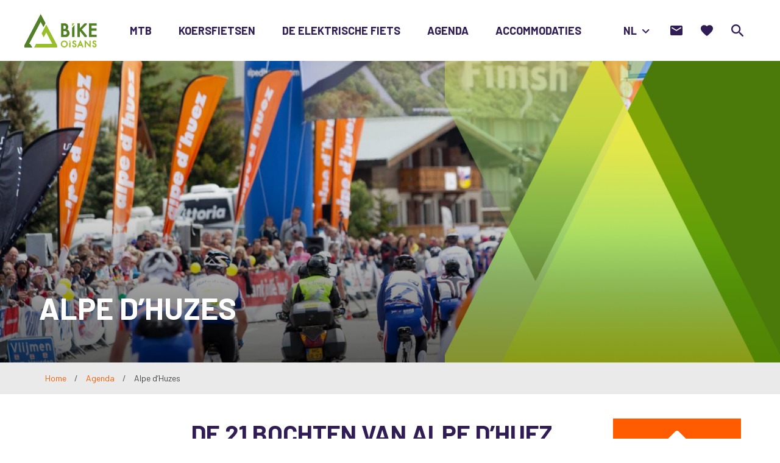

--- FILE ---
content_type: text/html; charset=UTF-8
request_url: https://nl.bike-oisans.com/agenda-koers-mtb-oisans/alpe-dhuzes-bourg-doisans-alpe-dhuez/
body_size: 12477
content:
<!doctype html><html lang="nl" class="no-js"><head> <meta charset="UTF-8"> <title>Alpe d’Huzes - Bike Oisans NL</title> <meta http-equiv="X-UA-Compatible" content="IE=edge,chrome=1"> <meta name="viewport" content="width=device-width, initial-scale=1.0, minimum-scale=1.0, maximum-scale=5.0, user-scalable=yes"> <link rel="apple-touch-icon" sizes="76x76" href="https://nl.bike-oisans.com/wp-content/themes/bikeoisans/assets/dist/images/favicons/apple-touch-icon.png"> <link rel="icon" type="image/png" sizes="32x32" href="https://nl.bike-oisans.com/wp-content/themes/bikeoisans/assets/dist/images/favicons/favicon-32x32.png"> <link rel="icon" type="image/png" sizes="16x16" href="https://nl.bike-oisans.com/wp-content/themes/bikeoisans/assets/dist/images/favicons/favicon-16x16.png"> <link rel="manifest" href="https://nl.bike-oisans.com/wp-content/themes/bikeoisans/assets/dist/images/favicons/site.webmanifest"> <link rel="mask-icon" href="https://nl.bike-oisans.com/wp-content/themes/bikeoisans/assets/dist/images/favicons/safari-pinned-tab.svg" color="#5bbad5"> <meta name="msapplication-TileColor" content="#da532c"> <meta name="theme-color" content="#ffffff"> <link href="//www.google-analytics.com" rel="dns-prefetch"> <link href="//www.gstatic.com" rel="dns-prefetch"> <link href="//gadget.open-system.fr" rel="dns-prefetch"> <link href="//reservation.auris-en-oisans.fr" rel="dns-prefetch"> <link href="https://cdn.maptiler.com/maptiler-sdk-js/v1.1.1/maptiler-sdk.css" rel="stylesheet"/> <script src="https://cdn.maptiler.com/maptiler-sdk-js/v1.1.1/maptiler-sdk.umd.min.js"></script> <meta name="description" content="De 21 bochten van alpe d&#039;huez beklimmen... tegen kanker! Alpe d’Huzes is een Nederlands initiatief. Dit evenenement maakt het mogelijk om geld in te"/><meta name="robots" content="max-snippet:-1, max-image-preview:large, max-video-preview:-1"/><link rel="canonical" href="https://nl.bike-oisans.com/agenda-koers-mtb-oisans/alpe-dhuzes-bourg-doisans-alpe-dhuez/"/><meta property="og:locale" content="nl_NL"/><meta property="og:type" content="article"/><meta property="og:title" content="Alpe d’Huzes - Bike Oisans NL"/><meta property="og:description" content="De 21 bochten van alpe d&#039;huez beklimmen... tegen kanker! Alpe d’Huzes is een Nederlands initiatief. Dit evenenement maakt het mogelijk om geld in te"/><meta property="og:url" content="https://nl.bike-oisans.com/agenda-koers-mtb-oisans/alpe-dhuzes-bourg-doisans-alpe-dhuez/"/><meta property="og:site_name" content="Bike Oisans NL"/><meta property="og:image" content="https://nl.bike-oisans.com/wp-content/uploads/sites/5/2021/10/alpe-d-huzes-affiche.jpg"/><meta property="og:image:secure_url" content="https://nl.bike-oisans.com/wp-content/uploads/sites/5/2021/10/alpe-d-huzes-affiche.jpg"/><meta property="og:image:width" content="1240"/><meta property="og:image:height" content="1754"/><meta name="twitter:card" content="summary_large_image"/><meta name="twitter:description" content="De 21 bochten van alpe d&#039;huez beklimmen... tegen kanker! Alpe d’Huzes is een Nederlands initiatief. Dit evenenement maakt het mogelijk om geld in te"/><meta name="twitter:title" content="Alpe d’Huzes - Bike Oisans NL"/><meta name="twitter:image" content="https://nl.bike-oisans.com/wp-content/uploads/sites/5/2021/10/alpe-d-huzes-affiche.jpg"/><script type='application/ld+json' class='yoast-schema-graph yoast-schema-graph--main'>{"@context":"https://schema.org","@graph":[{"@type":"WebSite","@id":"https://nl.bike-oisans.com/#website","url":"https://nl.bike-oisans.com/","name":"Bike Oisans NL","description":"Un site utilisant Les sites de Bike Oisans","potentialAction":{"@type":"SearchAction","target":"https://nl.bike-oisans.com/?s={search_term_string}","query-input":"required name=search_term_string"}},{"@type":"ImageObject","@id":"https://nl.bike-oisans.com/agenda-koers-mtb-oisans/alpe-dhuzes-bourg-doisans-alpe-dhuez/#primaryimage","url":"https://nl.bike-oisans.com/wp-content/uploads/sites/5/2021/10/alpe-d-huzes-affiche.jpg","width":"1240","height":"1754"},{"@type":"WebPage","@id":"https://nl.bike-oisans.com/agenda-koers-mtb-oisans/alpe-dhuzes-bourg-doisans-alpe-dhuez/#webpage","url":"https://nl.bike-oisans.com/agenda-koers-mtb-oisans/alpe-dhuzes-bourg-doisans-alpe-dhuez/","inLanguage":"nl","name":"Alpe d\u2019Huzes - Bike Oisans NL","isPartOf":{"@id":"https://nl.bike-oisans.com/#website"},"primaryImageOfPage":{"@id":"https://nl.bike-oisans.com/agenda-koers-mtb-oisans/alpe-dhuzes-bourg-doisans-alpe-dhuez/#primaryimage"},"datePublished":"2021-03-11T10:56:09+00:00","dateModified":"2025-09-22T14:04:32+00:00","description":"De 21 bochten van alpe d'huez beklimmen... tegen kanker! Alpe d\u2019Huzes is een Nederlands initiatief. Dit evenenement maakt het mogelijk om geld in te","breadcrumb":{"@id":"https://nl.bike-oisans.com/agenda-koers-mtb-oisans/alpe-dhuzes-bourg-doisans-alpe-dhuez/#breadcrumb"}},{"@type":"BreadcrumbList","@id":"https://nl.bike-oisans.com/agenda-koers-mtb-oisans/alpe-dhuzes-bourg-doisans-alpe-dhuez/#breadcrumb","itemListElement":[{"@type":"ListItem","position":1,"item":{"@type":"WebPage","@id":"https://nl.bike-oisans.com/","url":"https://nl.bike-oisans.com/","name":"Home"}},{"@type":"ListItem","position":2,"item":{"@type":"WebPage","@id":"https://nl.bike-oisans.com/agenda-koers-mtb-oisans/","url":"https://nl.bike-oisans.com/agenda-koers-mtb-oisans/","name":"Agenda"}},{"@type":"ListItem","position":3,"item":{"@type":"WebPage","@id":"https://nl.bike-oisans.com/agenda-koers-mtb-oisans/alpe-dhuzes-bourg-doisans-alpe-dhuez/","url":"https://nl.bike-oisans.com/agenda-koers-mtb-oisans/alpe-dhuzes-bourg-doisans-alpe-dhuez/","name":"Alpe d\u2019Huzes"}}]}]}</script><link rel='dns-prefetch' href='//www.google.com'/><link rel='dns-prefetch' href='//s.w.org'/> <script type="text/javascript"> window._wpemojiSettings = {"baseUrl":"https:\/\/s.w.org\/images\/core\/emoji\/12.0.0-1\/72x72\/","ext":".png","svgUrl":"https:\/\/s.w.org\/images\/core\/emoji\/12.0.0-1\/svg\/","svgExt":".svg","source":{"concatemoji":"https:\/\/nl.bike-oisans.com\/wp-includes\/js\/wp-emoji-release.min.js"}}; !function(e,a,t){var n,r,o,i=a.createElement("canvas"),p=i.getContext&&i.getContext("2d");function s(e,t){var a=String.fromCharCode;p.clearRect(0,0,i.width,i.height),p.fillText(a.apply(this,e),0,0);e=i.toDataURL();return p.clearRect(0,0,i.width,i.height),p.fillText(a.apply(this,t),0,0),e===i.toDataURL()}function c(e){var t=a.createElement("script");t.src=e,t.defer=t.type="text/javascript",a.getElementsByTagName("head")[0].appendChild(t)}for(o=Array("flag","emoji"),t.supports={everything:!0,everythingExceptFlag:!0},r=0;r<o.length;r++)t.supports[o[r]]=function(e){if(!p||!p.fillText)return!1;switch(p.textBaseline="top",p.font="600 32px Arial",e){case"flag":return s([127987,65039,8205,9895,65039],[127987,65039,8203,9895,65039])?!1:!s([55356,56826,55356,56819],[55356,56826,8203,55356,56819])&&!s([55356,57332,56128,56423,56128,56418,56128,56421,56128,56430,56128,56423,56128,56447],[55356,57332,8203,56128,56423,8203,56128,56418,8203,56128,56421,8203,56128,56430,8203,56128,56423,8203,56128,56447]);case"emoji":return!s([55357,56424,55356,57342,8205,55358,56605,8205,55357,56424,55356,57340],[55357,56424,55356,57342,8203,55358,56605,8203,55357,56424,55356,57340])}return!1}(o[r]),t.supports.everything=t.supports.everything&&t.supports[o[r]],"flag"!==o[r]&&(t.supports.everythingExceptFlag=t.supports.everythingExceptFlag&&t.supports[o[r]]);t.supports.everythingExceptFlag=t.supports.everythingExceptFlag&&!t.supports.flag,t.DOMReady=!1,t.readyCallback=function(){t.DOMReady=!0},t.supports.everything||(n=function(){t.readyCallback()},a.addEventListener?(a.addEventListener("DOMContentLoaded",n,!1),e.addEventListener("load",n,!1)):(e.attachEvent("onload",n),a.attachEvent("onreadystatechange",function(){"complete"===a.readyState&&t.readyCallback()})),(n=t.source||{}).concatemoji?c(n.concatemoji):n.wpemoji&&n.twemoji&&(c(n.twemoji),c(n.wpemoji)))}(window,document,window._wpemojiSettings); </script> <style type="text/css">img.wp-smiley,img.emoji { display: inline !important; border: none !important; box-shadow: none !important; height: 1em !important; width: 1em !important; margin: 0 .07em !important; vertical-align: -0.1em !important; background: none !important; padding: 0 !important;}</style> <link rel='stylesheet' id='wp-block-library-css' href='https://nl.bike-oisans.com/wp-includes/css/dist/block-library/style.min.css' type='text/css' media='all'/><link rel='stylesheet' id='iris-sso-instagram-css' href='https://nl.bike-oisans.com/wp-content/plugins/iris-sso-instagram/assets/dist/css/app_shared.min.css' type='text/css' media='all'/><link rel='stylesheet' id='wp-etourisme-css' href='https://nl.bike-oisans.com/wp-content/plugins/wp-etourisme/public/css/wp-etourisme-public.min.css' type='text/css' media='all'/><link rel='stylesheet' id='site-css' href='https://nl.bike-oisans.com/wp-content/themes/bikeoisans/assets/dist/css/site.min.css' type='text/css' media='all'/><link rel='preload' href='https://code.jquery.com/jquery-3.4.1.min.js' as='script'/><script type='text/javascript' src='https://code.jquery.com/jquery-3.4.1.min.js'></script><link rel='preload' href='https://code.jquery.com/jquery-migrate-3.0.1.min.js' as='script'/><script type='text/javascript' src='https://code.jquery.com/jquery-migrate-3.0.1.min.js'></script><script type='text/javascript'>/* <![CDATA[ */var add_bookmark_object = {"iris_bookmarks":"https:\/\/nl.bike-oisans.com\/wp-json\/iris-bookmarks\/","object_added_to_list":"Cette fiche a \u00e9t\u00e9 ajout\u00e9e \u00e0 votre liste de favoris.","new_list_created":"Ce favori a bien \u00e9t\u00e9 ajout\u00e9 \u00e0 la nouvelle liste.","list_name_empty":"Le champ du nom de la liste est vide, vous devez saisir un nom pour pouvoir la cr\u00e9er.","loading":"Chargement..."};/* ]]> */</script><script type='text/javascript' defer src='https://nl.bike-oisans.com/wp-content/plugins/iris-bookmarks/shared/js/iris-bookmarks-shared-add-bookmark.js'></script><script type='text/javascript'>/* <![CDATA[ */var wpet_marketplace_param = {"ajax_url":"https:\/\/nl.bike-oisans.com\/wp-admin\/admin-ajax.php","format":"dd-mm-yyyy","lightpick":"DD-MM-YYYY","locale":"nl","messages":{"date":"Arrival date field is required","enddate":"Departure date field is required","duration":"Duration field is required","adult":"Adults number field is required"}};/* ]]> */</script><script type='text/javascript' defer src='https://nl.bike-oisans.com/wp-content/plugins/wp-etourisme-marketplace/shared/js/wp-etourisme-marketplace-shared.min.js'></script><link rel='https://api.w.org/' href='https://nl.bike-oisans.com/wp-json/'/><link rel='shortlink' href='https://nl.bike-oisans.com/?p=10737'/><link rel="alternate" type="application/json+oembed" href="https://nl.bike-oisans.com/wp-json/oembed/1.0/embed?url=https%3A%2F%2Fnl.bike-oisans.com%2Fagenda-koers-mtb-oisans%2Falpe-dhuzes-bourg-doisans-alpe-dhuez%2F"/><link rel="alternate" type="text/xml+oembed" href="https://nl.bike-oisans.com/wp-json/oembed/1.0/embed?url=https%3A%2F%2Fnl.bike-oisans.com%2Fagenda-koers-mtb-oisans%2Falpe-dhuzes-bourg-doisans-alpe-dhuez%2F&#038;format=xml"/><link rel="alternate" href="https://www.bike-oisans.com/agenda-cyclo-vtt-oisans/alpe-dhuzes-bourg-doisans-alpe-dhuez/" hreflang="fr"/><link rel="alternate" href="https://uk.bike-oisans.com/agenda-cycling-mtb-oisans/alpe-dhuzes-bourg-doisans-alpe-dhuez/" hreflang="uk"/><link rel="alternate" href="https://nl.bike-oisans.com/agenda-koers-mtb-oisans/alpe-dhuzes-bourg-doisans-alpe-dhuez/" hreflang="nl"/><link rel="alternate" href="https://www.bike-oisans.com/agenda-cyclo-vtt-oisans/alpe-dhuzes-bourg-doisans-alpe-dhuez/" hreflang="x-default"/><link rel="icon" type="image/x-icon" href="https://nl.bike-oisans.com/wp-content/themes/bikeoisans/assets/dist/images/favicon.png"/> <style type="text/css"> /* Header */.bannerThumbnail:before { width: 640px;}/* Zone de contenu */.section { margin-bottom: 110px; margin-top: 40px;}article p { line-height: 3rem;}h2:first-child,h3:first-child,h4:first-child { margin-top: 0 !important;}article .wp-block-media-text__content p:last-child { margin-bottom: 0;}h3, h4 { margin-bottom: 15px;}h4 { margin-top: 30px; margin-bottom: 15px;}.hentry ol,.hentry ul:not(.wp-block-gallery),.noJustify { text-align: initial;}.required { font-size: 12px; line-height: 1.5em;}.mentionRGPD { font-size: 12px; line-height: 1.5em; margin-top: 50px;}.noMargin { margin: 0 0 !important;}.miniMargin { margin: 20px 0 !important;}.noMarginTop { margin-top: 0 !important;}.noMarginBottom { margin-bottom: 0 !important;}.noMarginTopBottom { margin-top: 0px !important; margin-bottom: 0px !important;}.miniMarginTop { margin-top: 30px !important;}.miniMarginBottom { margin-bottom: 20px !important;}.miniMarginTopBottom { margin-top: 30px !important; margin-bottom: 20px !important;}.noPaddingRight { padding-right: 0px !important;}.imgBorder > figure img,.imgBorderAlone { border: 1px solid #e8e8e8;}.is-vertically-aligned-top>figure>img { margin-top: 6px;}iframe { max-width: 100%; border: none;}.wp-block-quote { padding-right: 100px;}.has-large-font-size { font-size: 29px; line-height: normal;}.mentionPresse { font-style: italic; font-size: 12px; line-height: 20px;}.mentionDefaut { font-style: italic; font-size: 12px; line-height: 20px;}.mentionAttentionSmall { font-style: italic; font-size: 12px; line-height: 20px; color: red;}.ouvert { color: green; font-weight: 800; font-variant: small-caps;}.ferme { color: red; font-weight: 800; font-variant: small-caps;}.level { font-weight: 800; font-variant: small-caps;}.green { color: green;}.blue { color: blue;}.red { color: red;}.black { color: black;}.eventPast > img,.eventPast > a img,.eventPast > figure img { filter: grayscale(100%); -webkit-filter: grayscale(100%); opacity: 0.8;}/* Formulaire */.form .formGroup>label, .form .wpcf7-form-control-wrap { line-height: 1.2 !important; text-wrap-style: balance;}.ContactPerso { Padding: 20px 0px 20px 0px;}.ContactPerso .formGroup textarea { height: 100px;}/* Alerte */.Alerte { background-color: #c12626; width: 100%; padding: 20px;}.AlertePicto { width: 80px; height: 80px; float: left;}.AlerteContent {}/* Catégories séjours */.topbarCategories .tagList { text-align: left;}/* Bloc galerie d&#8217;images */.hentry ul:not(.wp-block-gallery) { margin: 0;}.mentionPhotos figcaption { font-style: italic; font-size: 12px; margin-left: 20px;}.wp-block-gallery .blocks-gallery-image .copyright,.wp-block-gallery .blocks-gallery-item .copyright { padding: 30px 5px 5px 5px !important; font-size: 1rem !important;}/* Ancres sidebar */.anchorList .anchorItem { margin-bottom: 5px;}/* Blocs sidebar */.blocLinkDefaut { color: #fff; text-decoration: underline;}.blocSidebarContentExcerpt ul { margin-left: 20px;}ul.blocContact { margin: 0; list-style: none; text-align: left;}ul.blocContact li { font-weight: 600; margin-bottom: 10px;}ul.blocContact li a { font-size: 1.5rem;}ul.blocContact li span.libele { line-height: 1; margin: 20px 0 5px 0; font-weight: 800; display: block; font-variant-caps: all-petite-caps;}ul.blocContact li i { padding-right: 10px;}.blocSidebarContentTitle { -webkit-hyphens: none; -moz-hyphens: none; -ms-hyphens: none; hyphens: none;}.blocLabelsTourisme { margin-top: 20px; text-align: center;}/* Slider Home page*/.strateSlider .sliderItemContentTitle,.strateSlider .sliderItemContentSubtitle { margin-bottom: 5px;}.strateSlider .sliderItemContentButton { margin-top: 10px;}.homeEngine { padding-right: 25px;}.homeEngineItem:hover { opacity: 0.6;}.homeEngineTitle { font-size: 5rem;}.homeEngineItem span { color: #fff;}/* Blocs Menu */.blocMenu { height: 200px; margin-bottom: 20px; border: 1px white solid;}.menuOisans { width: 100%; padding: 20px; text-align: center; margin-bottom: 20px;}.menuOisans p.oisanstxt { color: white; text-align: left; font-size: 12px; line-height: 1.3em; border-top: 0.01em solid white; margin-top: 10px; padding-top: 10px;}.menuOisans p a { color: white; text-decoration: underline; font-weight: bold;}.menuOisans a:hover,.menuOisans p.oisanstxt a:hover { color: white; opacity:50%;}/* Footer */.footerOisans { width: 100%; margin-bottom: 20px;}.footerOisans p.oisanstxt { text-align: left;}.footerOisans p a { color: white; text-transform: uppercase; text-decoration: underline; font-weight: bold;}.footerOisans a:hover,.footerOisans p.oisanstxt a:hover { color: white; opacity:50%;}.tripadvisor { margin-top: 20px;}.googlemybusiness { color: #fff;}.googlemybusiness:hover { color: #B4D661;}p.footerAvis { color: white; font-weight: bold; margin-top: 20px; text-decoration: underline; text-transform: uppercase;}ul.footerAvis { margin: 5px 0 0 0; list-style: none; text-align: left;}ul.footerAvis li,p.footerQualite { font-weight: 600; margin-bottom: 10px;}ul.footerAvis li i,p.footerQualite i { padding-right: 10px;}ul.footerAvis li a,p.footerQualite a { color: #fff;}ul.footerAvis li a:hover,p.footerQualite a:hover { color: #fff; text-decoration: underline;}/* After footer */.post-edit-link,.backToTop { z-index: 10;}/* Responsive */@media screen and (max-width: 959px){ .wp-block-quote { padding-right: inherit; } .homeEngineTitle { font-size: 2.5rem; }}@media screen and (max-width: 739px){ .is-stacked-on-mobile .noMarginTop { margin-top: 30px !important; } .has-media-on-the-right.is-stacked-on-mobile .noMarginTop { margin-top: 0px !important; } hr { margin: 40px 0px 0px 0px; } .wp-block-media-text h2:first-child, .wp-block-media-text h3:first-child, .wp-block-media-text h4:first-child { margin-top: 30px !important; } .footerOisans p.oisanstxt { text-align: center; } ul.footerAvis { text-align: center; }} </style> </head><body class="page-template-default page page-id-10737 page-child parent-pageid-10699"><div class="overlay"></div><div class="wrapper"> <header class="header" role="banner"> <div class="navbar"> <p class="logo"> <a class="logoItem" href="https://nl.bike-oisans.com"> <img data-src="https://nl.bike-oisans.com/wp-content/themes/bikeoisans/assets/dist/images/logo.svg" alt="Bike Oisans NL"> <span class="sr-only">Bike Oisans NL</span> </a> </p> <nav class="mainNav" role="navigation"> <ul class="menu"> <li class="menuItem menuItem--hasChildren"> <a href="https://nl.bike-oisans.com/mountainbike/"> MTB </a> <div class="subMenu"> <ul class="subMenuCol"> <li class="menuItem"> <a href="https://nl.bike-oisans.com/mountainbike/mtb-parcours/"> MTB-parcours </a> </li> <li class="menuItem"> <a href="https://nl.bike-oisans.com/mountainbike/bikeparken-in-oisans/"> Bikeparks in de Oisans </a> </li> </ul> <ul class="subMenuCol"> <li class="menuItem"> <a href="https://nl.bike-oisans.com/mountainbike/mtb-begeleiding/"> MTB begeleiding </a> </li> <li class="menuItem"> <a href="https://nl.bike-oisans.com/mountainbike/mtb-verblijven/"> MTB verblijven </a> </li> </ul> <ul class="subMenuCol"> <li class="menuItem"> <a href="https://nl.bike-oisans.com/mountainbike/verhuur-herstelling-van-mtb/"> Verhuur &amp; herstelling van MTB </a> </li> <li class="menuItem"> <a href="https://nl.bike-oisans.com/mountainbike/respecteer-de-paden-en-de-weggebruikers-veiligheid/"> Respecteer de paden en de weggebruikers – Veiligheid </a> </li> </ul> <ul class="subMenuCol subMenuCol--html"> <div class="blocMenu entityItem js-click "><p class="entityItemThumbnail"> <a href="https://nl.bike-oisans.com/mountainbike/bikeparken-in-oisans/"> <img data-src="https://nl.bike-oisans.com/wp-content/uploads/sites/5/2021/01/les2alpes-vtt-12-380x270.jpg" alt="Bikeparken in Oisans" class="loaded" src="https://nl.bike-oisans.com/wp-content/uploads/sites/5/2021/01/les2alpes-vtt-12-380x270.jpg" data-was-processed="true"> </a> </p><div class="entityItemContent"><p style="font-size: 2.3rem" class="entityItemContentTitle"> <a href="https://nl.bike-oisans.com/mountainbike/bikeparken-in-oisans/">Bikeparken in Oisans</a> </p><p class="entityItemContentMore"> <a href="https://nl.bike-oisans.com/mountainbike/bikeparken-in-oisans/"> <span class="sr-only">Lees meer</span> </a> </p></p></div></div> </ul> </div> </li> <li class="menuItem menuItem--hasChildren"> <a href="https://nl.bike-oisans.com/koersfietsen/"> koersfietsen </a> <div class="subMenu"> <ul class="subMenuCol"> <li class="menuItem"> <a href="https://nl.bike-oisans.com/koersfietsen/fietsparcours/"> Fietsparcours </a> </li> <li class="menuItem"> <a href="https://nl.bike-oisans.com/koersfietsen/opening-van-de-bergpassen/"> Opening van de bergpassen </a> </li> <li class="menuItem"> <a href="https://nl.bike-oisans.com/koersfietsen/de-beklimming-van-alpe-dhuez/"> De beklimming van Alpe d’Huez </a> </li> <li class="menuItem"> <a href="https://nl.bike-oisans.com/koersfietsen/gravel-bike/"> Gravel bike </a> </li> </ul> <ul class="subMenuCol"> <li class="menuItem"> <a href="https://nl.bike-oisans.com/koersfietsen/verhuur-en-herstelling-baanfietsen/"> Verhuur en herstelling van koersfietsen </a> </li> <li class="menuItem"> <a href="https://nl.bike-oisans.com/koersfietsen/fietsbegeleiding/"> Fietsbegeleiding </a> </li> <li class="menuItem"> <a href="https://nl.bike-oisans.com/koersfietsen/fietsverblijven/"> Fietsverblijven </a> </li> </ul> <ul class="subMenuCol"> <li class="menuItem"> <a href="https://nl.bike-oisans.com/koersfietsen/verkeersveiligheid/"> Verkeersveiligheid </a> </li> <li class="menuItem"> <a href="https://nl.bike-oisans.com/koersfietsen/extra-diensten/"> Extra diensten </a> </li> </ul> </div> </li> <li class="menuItem menuItem--hasChildren"> <a href="https://nl.bike-oisans.com/de-elektrische-fiets/"> De elektrische fiets </a> <div class="subMenu"> <ul class="subMenuCol"> <li class="menuItem"> <a href="https://nl.bike-oisans.com/de-elektrische-fiets/e-bike-parcours/"> E-bike parcours </a> </li> <li class="menuItem"> <a href="https://nl.bike-oisans.com/koersfietsen/de-groene-route/"> De groene route </a> </li> </ul> <ul class="subMenuCol"> <li class="menuItem"> <a href="https://nl.bike-oisans.com/de-elektrische-fiets/e-bikes-heropladen/"> E-bikes heropladen </a> </li> <li class="menuItem"> <a href="https://nl.bike-oisans.com/de-elektrische-fiets/een-e-bike-huren/"> Een E-bike huren </a> </li> </ul> <ul class="subMenuCol"> <li class="menuItem"> <a href="https://nl.bike-oisans.com/de-elektrische-fiets/e-bike-arrangementen/"> E-bike arrangementen </a> </li> </ul> </div> </li> <li class="menuItem menuItem--hasChildren"> <a href="https://nl.bike-oisans.com/agenda-koers-mtb-oisans/"> Agenda </a> <div class="subMenu"> <ul class="subMenuCol"> <li class="menuItem"> <a href="https://nl.bike-oisans.com/agenda-koers-mtb-oisans/megavalanche-alpe-d-huez/"> Megavalanche </a> </li> <li class="menuItem"> <a href="https://nl.bike-oisans.com/agenda-koers-mtb-oisans/mountain-of-hell-les-2-alpes/"> Mountain of Hell </a> </li> <li class="menuItem"> <a href="https://nl.bike-oisans.com/agenda-koers-mtb-oisans/ultra-raid-de-la-meije-la-grave-villar-d-arene/"> Ultra Raid de La Meije </a> </li> </ul> <ul class="subMenuCol"> <li class="menuItem"> <a href="https://nl.bike-oisans.com/agenda-koers-mtb-oisans/oisans-col-series/"> Oisans Col Series </a> </li> <li class="menuItem"> <a href="https://nl.bike-oisans.com/agenda-koers-mtb-oisans/le-tour-de-france/"> de Tour de France </a> </li> <li class="menuItem"> <a href="https://nl.bike-oisans.com/agenda-koers-mtb-oisans/marmotte-granfondo-alpes-bourg-doisans-alpe-dhuez/"> Marmotte Granfondo Alpes </a> </li> </ul> <ul class="subMenuCol"> <li class="menuItem"> <a href="https://nl.bike-oisans.com/agenda-koers-mtb-oisans/triathlon-alpe-dhuez/"> Triathlon Alpe d’Huez </a> </li> <li class="menuItem"> <a href="https://nl.bike-oisans.com/agenda-koers-mtb-oisans/alpe-dhuzes-bourg-doisans-alpe-dhuez/"> Alpe d’Huzes </a> </li> <li class="menuItem"> <a href="https://nl.bike-oisans.com/agenda-koers-mtb-oisans/agenda-evenementen-koers-mtb-oisans/"> koers-en mtb Agenda 2024 </a> </li> </ul> </div> </li> <li class="menuItem menuItem--hasChildren"> <a href="https://nl.bike-oisans.com/accommodaties/"> Accommodaties </a> <div class="subMenu"> <ul class="subMenuCol"> <li class="menuItem"> <a href="https://nl.bike-oisans.com/accommodaties/hotels/"> Hotels </a> </li> <li class="menuItem"> <a href="https://nl.bike-oisans.com/accommodaties/vakantiehuisjes/"> Vakantiehuizen </a> </li> </ul> <ul class="subMenuCol"> <li class="menuItem"> <a href="https://nl.bike-oisans.com/accommodaties/campings/"> Campings </a> </li> <li class="menuItem"> <a href="https://nl.bike-oisans.com/accommodaties/gites-en-herbergen/"> Gîtes en herbergen </a> </li> </ul> <ul class="subMenuCol"> <li class="menuItem"> <a href="https://nl.bike-oisans.com/accommodaties/chambre-dhotes/"> Chambre d&#8217;hôtes </a> </li> <li class="menuItem"> <a href="https://nl.bike-oisans.com/accommodaties/vakantiecomplexen/"> Vakantiecomplexen </a> </li> </ul> <ul class="subMenuCol subMenuCol--html"> <div class="blocMenu entityItem js-click "><p class="entityItemThumbnail"> <a href="https://nl.bike-oisans.com/accommodaties/label-accueil-cyclo-oisans/"> <img data-src="https://nl.bike-oisans.com/wp-content/uploads/sites/5/2019/11/label-cyclo-slider01-380x270.jpg" alt="Label “Accueil Cyclo Oisans”" class="loaded" src="https://nl.bike-oisans.com/wp-content/uploads/sites/5/2019/11/label-cyclo-slider01-380x270.jpg" data-was-processed="true"> </a> </p><div class="entityItemContent"><p style="font-size: 2.3rem" class="entityItemContentTitle"> <a href="https://nl.bike-oisans.com/accommodaties/label-accueil-cyclo-oisans/">Label “Accueil Cyclo Oisans”</a> </p><p class="entityItemContentMore"> <a href="https://nl.bike-oisans.com/accommodaties/label-accueil-cyclo-oisans/"> <span class="sr-only">Lees meer</span> </a> </p></p></div></div> </ul> </div> </li> <li class="menuItem menuItem--lang menuItemMobile"> <ul class="langMobileList"> <li class="langMobileItem"> <a href="https://www.bike-oisans.com/agenda-cyclo-vtt-oisans/alpe-dhuzes-bourg-doisans-alpe-dhuez/"> <span>Website fr</span> </a> </li> <li class="langMobileItem"> <a href="https://uk.bike-oisans.com/agenda-cycling-mtb-oisans/alpe-dhuzes-bourg-doisans-alpe-dhuez/"> <span>Website uk</span> </a> </li> </ul> </li> </ul> </nav> <div class="tools"> <li class="toolsItem toolsItem--lang"> <span class="currentLang"> nl </span> <ul class="langList"> <li class="langItem"> <a href="https://www.bike-oisans.com/agenda-cyclo-vtt-oisans/alpe-dhuzes-bourg-doisans-alpe-dhuez/"> <span>fr</span> </a> </li> <li class="langItem"> <a href="https://uk.bike-oisans.com/agenda-cycling-mtb-oisans/alpe-dhuzes-bourg-doisans-alpe-dhuez/"> <span>uk</span> </a> </li> </ul> </li> <div id="widget-panier" data-wpet-widget="opensystem-cart"></div> <li class="toolsItem toolsItem--contact"> <a href="https://nl.bike-oisans.com/contacteer-ons/" data-toggle="tooltip" data-placement="bottom" title="Contacteer ons"> <span class="sr-only">Contacteer ons</span> </a> </li> <li class="toolsItem toolsItem--bookmark"> <a href="https://nl.bike-oisans.com/favorieten/"> <span class="sr-only">Favorieten</span> <span class="bookmarksCount" ></span> </a></li> <li class="toolsItem toolsItem--search"> <a href="##" class="js-wpSearchLayoutOpen" data-toggle="tooltip" data-placement="bottom" title="Zoeken"> <span class="sr-only">Ik zoek</span> </a> </li> <li class="toolsItem toolsItem--burger"> <button class="burger" id="burger"> <span class="sr-only">Menu</span> <span class="burgerBar--1"></span> <span class="burgerBar--2"></span> <span class="burgerBar--3"></span> </button> </li></div> </div> </header> <div class="banner banner--big"> <p class="bannerThumbnail" style="background-image: url(https://nl.bike-oisans.com/wp-content/uploads/sites/5/2019/11/l-salino-11-06-09-0134-1536x900.jpg)"></p> <div class="bannerWrapper"> <div class="bannerContent "> <h1 class="entryTitle"> Alpe d’Huzes </h1> </div> </div> </div><div class="breadcrumbsWrapper"> <div class="breadcrumbs container"> <span><span><a href="https://nl.bike-oisans.com/" >Home</a> / <span><a href="https://nl.bike-oisans.com/agenda-koers-mtb-oisans/" >Agenda</a> / <span class="breadcrumb_last" aria-current="page">Alpe d’Huzes</span></span></span></span> </div></div> <main id="main" role="main"> <section class="section clear " id="primary"> <div class="container hasSidebar hasSidebar--right"> <article id="post-10737" class="article post-10737 page type-page status-publish has-post-thumbnail hentry"> <h2>De 21 bochten van alpe d&#8217;huez beklimmen&#8230; tegen kanker!</h2><div class="wp-block-media-text is-stacked-on-mobile is-vertically-aligned-top imgBorder miniMarginTopBottom" style="grid-template-columns:29% auto"><figure class="wp-block-media-text__media"><img data-src="https://nl.bike-oisans.com/wp-content/uploads/sites/5/2024/04/alpe-d-huzes-affiche-2024-848x1200.jpg" alt="" class="wp-image-23977" data-srcset="https://nl.bike-oisans.com/wp-content/uploads/sites/5/2024/04/alpe-d-huzes-affiche-2024-848x1200.jpg 848w, https://nl.bike-oisans.com/wp-content/uploads/sites/5/2024/04/alpe-d-huzes-affiche-2024-424x600.jpg 424w, https://nl.bike-oisans.com/wp-content/uploads/sites/5/2024/04/alpe-d-huzes-affiche-2024-636x900.jpg 636w, https://nl.bike-oisans.com/wp-content/uploads/sites/5/2024/04/alpe-d-huzes-affiche-2024-1086x1536.jpg 1086w, https://nl.bike-oisans.com/wp-content/uploads/sites/5/2024/04/alpe-d-huzes-affiche-2024-49x70.jpg 49w, https://nl.bike-oisans.com/wp-content/uploads/sites/5/2024/04/alpe-d-huzes-affiche-2024-134x190.jpg 134w, https://nl.bike-oisans.com/wp-content/uploads/sites/5/2024/04/alpe-d-huzes-affiche-2024-180x255.jpg 180w, https://nl.bike-oisans.com/wp-content/uploads/sites/5/2024/04/alpe-d-huzes-affiche-2024-339x480.jpg 339w, https://nl.bike-oisans.com/wp-content/uploads/sites/5/2024/04/alpe-d-huzes-affiche-2024-275x389.jpg 275w, https://nl.bike-oisans.com/wp-content/uploads/sites/5/2024/04/alpe-d-huzes-affiche-2024-80x113.jpg 80w, https://nl.bike-oisans.com/wp-content/uploads/sites/5/2024/04/alpe-d-huzes-affiche-2024.jpg 1240w" sizes="(max-width: 848px) 100vw, 848px"/></figure><div class="wp-block-media-text__content"><p class="is-style-intro">Alpe d’Huzes is een Nederlands initiatief. Dit evenenement maakt het mogelijk om geld in te zamelen ten voordele van de KWF, de nationale en officiële Nederlandse organisatie voor de strijd tegen kanker.</p><p>Al het ingezameld geld wordt integraal overgebracht naar KWF. Het doel van elke deelnemer is om 6 keer (in de mate van het mogelijke) de 21 bochten tussen Bourg d’Oisans en Alpe d’Huez te beklimmen.</p></div></div><p>Elke fietser garandeert door zijn participatie een minimum geldsom van 2 500€! Heel Nederland zet zich enorm in (ondernemingen, winkeliers, ambachtslui, VIP, individuelen…) Talrijke schenkingen worden ter dezer gelegenheid gedaan en is te vergelijken met de Téléthon in Frankrijk. De editie 2017 heeft ervoor gezorgd om 1.021.548 € in te zamelen en integraal aan de strijd tegen kanker te schenken. In 12 jaar, heeft Alpe d’Huzes 151 miljoen euro ingezameld en heeft 178 projecten gefinancierd in de strijd tegen kanker.</p><figure class="wp-block-gallery alignwide columns-4 is-cropped"><ul class="blocks-gallery-grid"><li class="blocks-gallery-item"><figure><a href="https://www.bike-oisans.com/wp-content/uploads/2019/11/cylo-alpe-dhuzes-claurent-salino-ot-alpe-dhuez-0002.jpg"><img data-src="https://www.bike-oisans.com/wp-content/uploads/2019/11/cylo-alpe-dhuzes-claurent-salino-ot-alpe-dhuez-0002-1200x800.jpg" alt="Alpe d'Huzes" data-id="2554" data-caption="Alpe d&#8217;Huzes" data-full-url="https://www.bike-oisans.com/wp-content/uploads/2019/11/cylo-alpe-dhuzes-claurent-salino-ot-alpe-dhuez-0002.jpg" data-link="https://www.bike-oisans.com/cylo-alpe-dhuzes-claurent-salino-ot-alpe-dhuez-0002/" class="wp-image-2554" data-srcset="https://nl.bike-oisans.com/wp-content/uploads/sites/5/2019/11/cylo-alpe-dhuzes-claurent-salino-ot-alpe-dhuez-0002-1200x800.jpg 1200w, https://nl.bike-oisans.com/wp-content/uploads/sites/5/2019/11/cylo-alpe-dhuzes-claurent-salino-ot-alpe-dhuez-0002-600x400.jpg 600w, https://nl.bike-oisans.com/wp-content/uploads/sites/5/2019/11/cylo-alpe-dhuzes-claurent-salino-ot-alpe-dhuez-0002-900x600.jpg 900w, https://nl.bike-oisans.com/wp-content/uploads/sites/5/2019/11/cylo-alpe-dhuzes-claurent-salino-ot-alpe-dhuez-0002-105x70.jpg 105w, https://nl.bike-oisans.com/wp-content/uploads/sites/5/2019/11/cylo-alpe-dhuzes-claurent-salino-ot-alpe-dhuez-0002-285x190.jpg 285w, https://nl.bike-oisans.com/wp-content/uploads/sites/5/2019/11/cylo-alpe-dhuzes-claurent-salino-ot-alpe-dhuez-0002-180x120.jpg 180w, https://nl.bike-oisans.com/wp-content/uploads/sites/5/2019/11/cylo-alpe-dhuzes-claurent-salino-ot-alpe-dhuez-0002-680x453.jpg 680w, https://nl.bike-oisans.com/wp-content/uploads/sites/5/2019/11/cylo-alpe-dhuzes-claurent-salino-ot-alpe-dhuez-0002-275x183.jpg 275w, https://nl.bike-oisans.com/wp-content/uploads/sites/5/2019/11/cylo-alpe-dhuzes-claurent-salino-ot-alpe-dhuez-0002.jpg 1400w" sizes="(max-width: 1200px) 100vw, 1200px"/> <p class="copyright">Alpe d&#8217;Huzes</p></a></figure></li><li class="blocks-gallery-item"><figure><a href="https://www.bike-oisans.com/wp-content/uploads/2019/11/cylo-alpe-dhuzes-claurent-salino-ot-alpe-dhuez-0001.jpg"><img data-src="https://www.bike-oisans.com/wp-content/uploads/2019/11/cylo-alpe-dhuzes-claurent-salino-ot-alpe-dhuez-0001-1200x800.jpg" alt="Alpe d'Huze" data-id="2553" data-caption="Alpe d&#8217;Huze" data-full-url="https://www.bike-oisans.com/wp-content/uploads/2019/11/cylo-alpe-dhuzes-claurent-salino-ot-alpe-dhuez-0001.jpg" data-link="https://www.bike-oisans.com/cylo-alpe-dhuzes-claurent-salino-ot-alpe-dhuez-0001/" class="wp-image-2553" data-srcset="https://nl.bike-oisans.com/wp-content/uploads/sites/5/2019/11/cylo-alpe-dhuzes-claurent-salino-ot-alpe-dhuez-0001-1200x800.jpg 1200w, https://nl.bike-oisans.com/wp-content/uploads/sites/5/2019/11/cylo-alpe-dhuzes-claurent-salino-ot-alpe-dhuez-0001-600x400.jpg 600w, https://nl.bike-oisans.com/wp-content/uploads/sites/5/2019/11/cylo-alpe-dhuzes-claurent-salino-ot-alpe-dhuez-0001-900x600.jpg 900w, https://nl.bike-oisans.com/wp-content/uploads/sites/5/2019/11/cylo-alpe-dhuzes-claurent-salino-ot-alpe-dhuez-0001-105x70.jpg 105w, https://nl.bike-oisans.com/wp-content/uploads/sites/5/2019/11/cylo-alpe-dhuzes-claurent-salino-ot-alpe-dhuez-0001-285x190.jpg 285w, https://nl.bike-oisans.com/wp-content/uploads/sites/5/2019/11/cylo-alpe-dhuzes-claurent-salino-ot-alpe-dhuez-0001-180x120.jpg 180w, https://nl.bike-oisans.com/wp-content/uploads/sites/5/2019/11/cylo-alpe-dhuzes-claurent-salino-ot-alpe-dhuez-0001-680x453.jpg 680w, https://nl.bike-oisans.com/wp-content/uploads/sites/5/2019/11/cylo-alpe-dhuzes-claurent-salino-ot-alpe-dhuez-0001-275x183.jpg 275w, https://nl.bike-oisans.com/wp-content/uploads/sites/5/2019/11/cylo-alpe-dhuzes-claurent-salino-ot-alpe-dhuez-0001.jpg 1400w" sizes="(max-width: 1200px) 100vw, 1200px"/> <p class="copyright">Alpe d&#8217;Huze</p></a></figure></li><li class="blocks-gallery-item"><figure><a href="https://www.bike-oisans.com/wp-content/uploads/2019/11/5906-alpe-d-huzes-1.jpg"><img data-src="https://www.bike-oisans.com/wp-content/uploads/2019/11/5906-alpe-d-huzes-1-1200x900.jpg" alt="Alpe d'Huez" data-id="2360" data-caption="5906_Alpe_d_Huzes" data-full-url="https://www.bike-oisans.com/wp-content/uploads/2019/11/5906-alpe-d-huzes-1.jpg" data-link="https://www.bike-oisans.com/le-cycling-lab-oisans__trashed/5906-alpe-d-huzes/" class="wp-image-2360" data-srcset="https://nl.bike-oisans.com/wp-content/uploads/sites/5/2019/11/5906-alpe-d-huzes-1-1200x900.jpg 1200w, https://nl.bike-oisans.com/wp-content/uploads/sites/5/2019/11/5906-alpe-d-huzes-1-600x450.jpg 600w, https://nl.bike-oisans.com/wp-content/uploads/sites/5/2019/11/5906-alpe-d-huzes-1-900x675.jpg 900w, https://nl.bike-oisans.com/wp-content/uploads/sites/5/2019/11/5906-alpe-d-huzes-1-93x70.jpg 93w, https://nl.bike-oisans.com/wp-content/uploads/sites/5/2019/11/5906-alpe-d-huzes-1-253x190.jpg 253w, https://nl.bike-oisans.com/wp-content/uploads/sites/5/2019/11/5906-alpe-d-huzes-1-180x135.jpg 180w, https://nl.bike-oisans.com/wp-content/uploads/sites/5/2019/11/5906-alpe-d-huzes-1-640x480.jpg 640w, https://nl.bike-oisans.com/wp-content/uploads/sites/5/2019/11/5906-alpe-d-huzes-1-275x206.jpg 275w, https://nl.bike-oisans.com/wp-content/uploads/sites/5/2019/11/5906-alpe-d-huzes-1.jpg 1365w" sizes="(max-width: 1200px) 100vw, 1200px"/> <p class="copyright">5906_Alpe_d_Huzes</p></a></figure></li><li class="blocks-gallery-item"><figure><a href="https://www.bike-oisans.com/wp-content/uploads/2019/11/l-salino-11-06-09-0134.jpg"><img data-src="https://www.bike-oisans.com/wp-content/uploads/2019/11/l-salino-11-06-09-0134-1200x800.jpg" alt="Alpes Huzes" data-id="2552" data-caption="Alpes Huzes" data-full-url="https://www.bike-oisans.com/wp-content/uploads/2019/11/l-salino-11-06-09-0134.jpg" data-link="https://www.bike-oisans.com/l-salino-11-06-09-0134/" class="wp-image-2552" data-srcset="https://nl.bike-oisans.com/wp-content/uploads/sites/5/2019/11/l-salino-11-06-09-0134-1200x800.jpg 1200w, https://nl.bike-oisans.com/wp-content/uploads/sites/5/2019/11/l-salino-11-06-09-0134-600x400.jpg 600w, https://nl.bike-oisans.com/wp-content/uploads/sites/5/2019/11/l-salino-11-06-09-0134-900x600.jpg 900w, https://nl.bike-oisans.com/wp-content/uploads/sites/5/2019/11/l-salino-11-06-09-0134-105x70.jpg 105w, https://nl.bike-oisans.com/wp-content/uploads/sites/5/2019/11/l-salino-11-06-09-0134-285x190.jpg 285w, https://nl.bike-oisans.com/wp-content/uploads/sites/5/2019/11/l-salino-11-06-09-0134-180x120.jpg 180w, https://nl.bike-oisans.com/wp-content/uploads/sites/5/2019/11/l-salino-11-06-09-0134-680x453.jpg 680w, https://nl.bike-oisans.com/wp-content/uploads/sites/5/2019/11/l-salino-11-06-09-0134-275x183.jpg 275w, https://nl.bike-oisans.com/wp-content/uploads/sites/5/2019/11/l-salino-11-06-09-0134.jpg 1536w" sizes="(max-width: 1200px) 100vw, 1200px"/> <p class="copyright">Alpes Huzes</p></a></figure></li></ul></figure> </article> <div class="sidebar sidebar--right"> <div class="blocSidebar color " style="background-color:#ff5b00" > <p class="blocSidebarPicto"> <img data-src="https://nl.bike-oisans.com/wp-content/uploads/sites/5/2021/01/office-de-tourisme-sidebar-01.svg" alt=""> </p> <div class="blocSidebarContent"> <p class="blocSidebarContentTitle" style="text-align: left"> Info Alpe d'Huzes </p> <div class="blocSidebarContentExcerpt" style="text-align: left"> <p style="text-transform:uppercase; margin-bottom:5px; font-weight:800;">Organisatie Alpe d&#8217;Huzes</p><ul class="blocContact"><li><a class="blocLinkDefaut blocContact" href="https://www.opgevenisgeenoptie.nl/register/alpe-dhuzes-2020-v/individual" rel="noreferrer noopener" target="_blank"><i class="fas fa-laptop"></i>Website</a></li></ul><p style="text-transform:uppercase; margin-top:20px; margin-bottom:5px; font-weight:800;">VVV van Bourg d’Oisans</p><ul class="blocContact"><li><a class="blocLinkDefaut blocContact" itemprop="telephone" href="tel:+33476800325"><i class="fas fa-phone"></i>+33 4 76 80 03 25</span></li><li><a class="blocLinkDefaut blocContact" itemprop="email" href="mailto:info-bourgdoisans@oisans.com"><i class="fas fa-envelope"></i>Een e-mail sturenl</a></li></ul> </div> </div></div> </div> </div> </section> </main><footer class="footer" role="contentinfo"> <div class="container"> <div class="footerCol footerMenu"> <ul class="footerMenuList"> <li class="footerMenuItem"> <a href="https://nl.bike-oisans.com/gidsen-en-brochures/" > Gidsen en brochures </a> </li> <li class="footerMenuItem"> <a href="https://nl.bike-oisans.com/vvv-kantoren/" > VVV-kantoren </a> </li> <li class="footerMenuItem"> <a href="https://nl.bike-oisans.com/contacteer-ons/" > Contacteer ons </a> </li> <li class="footerMenuItem"> <a href="https://nl.bike-oisans.com/reizen-naar-de-oisans/" > Reizen naar de Oisans </a> </li> </ul> </div> <div class="footerCol footerMenu"> <ul class="footerMenuList"> <li class="footerMenuItem"> <a href="https://nl.bike-oisans.com/mountainbike/mtb-parcours/" > MTB-parcours </a> </li> <li class="footerMenuItem"> <a href="https://nl.bike-oisans.com/koersfietsen/fietsparcours/" > Fietsparcours </a> </li> <li class="footerMenuItem"> <a href="https://nl.bike-oisans.com/de-elektrische-fiets/e-bike-parcours/" > E-bike parcours </a> </li> <li class="footerMenuItem"> <a href="https://nl.bike-oisans.com/agenda-koers-mtb-oisans/agenda-evenementen-koers-mtb-oisans/" > Koers-en MTB evenementen </a> </li> </ul> </div> <div class="footerCol footerMenu"> <ul class="footerMenuList"> <li class="footerMenuItem"> <a href="https://nl.bike-oisans.com/accommodaties/label-accueil-cyclo-oisans/" > Label “Accueil Cyclo Oisans” </a> </li> <li class="footerMenuItem"> <a href="https://nl.bike-oisans.com/koersfietsen/opening-van-de-bergpassen/" > Opening van de bergpassen </a> </li> </ul> </div> <div class="footerCol footerDescription"> <div class="footer-arp"style="margin:0 0 30px 0;"><a href="https://www.oisans.com/loisans/admirer-respecter-proteger/"style="margin: 0 15px 0 0;"><img src="https://www.oisans.com/app/themes/theme_customer/public/images/footer/badge-arp.a62412d05d4925b8.svg" width="80" height="80" loading="lazy" alt="Admirer Respecter Protéger" class="badge"></a><a href="https://www.oisans.com/loisans/admirer-respecter-proteger/" class="footer-arp" style="color:#FFF; font-weight: bold; text-transform: uppercase;"> Duurzaam Oisans<br/></a></div><div class="footerOisans"><p class="oisanstxt"><a href="https://nl.oisans.com/" target="_blank" rel="noreferrer noopener">oisans.com</a>, DE website voor toeristische informatie in Oisans</p></div><p class="footerQualite"><a href="https://www.oisans.com/app/uploads/2025/11/nos-engagements-oisans-tourisme-25112025.pdf" target="_blank"><i class="far fa-smile"></i>Onze verbintenissen</a></p><p class="footerAvis" style="margin-top: 0">Deel uw ervaring</p><ul class="footerAvis"><li><a href="https://www.tripadvisor.fr/Attraction_Review-g1048241-d19516533-Reviews-Oisans_Tourisme-Le_Bourg_d_Oisans_Isere_Auvergne_Rhone_Alpes.html" target="_blank"><i class="fas fa-hand-point-right"></i>Tripadvisor</li><li><a href="https://www.google.com/search?hl=fr-FR&amp;gl=fr&amp;q=Oisans+Tourisme,+1+bis,+Rue+Humbert,+38520+Le+Bourg-d%27Oisans&amp;ludocid=13677698473043060738&amp;lsig=AB86z5X9aipo2Psesf0m_ao8u_P9&amp;pli=1#lrd=0x478a6c1da0cf4ea3:0xbdd0f24b2ea26802,3&amp;pli=1" target="_blank"><i class="fab fa-google"></i>Google my Business</a></li></ul> </div></div> <div class="container"> <div class="footerCopyright"> <p> <span>&copy; 2026 Oisans Tourisme</span> <a href="https://nl.bike-oisans.com/disclaimer/">Disclaimer</a> <a href="https://nl.bike-oisans.com/privacybeleid/">Privacybeleid</a> <a href="https://www.bike-oisans.com/cgu/" target="_blank" rel="noopener noreferrer">CGU</a> <a href="https://nl.bike-oisans.com/sitemap/">Sitemap</a> <a rel="nofollow" href="javascript:openAxeptioCookies()">Informatie over cookies</a> </p> <p> Deze website wordt beschermd door reCAPTCHA. De <a rel="noopener" href="https://policies.google.com/privacy?hl=nl" target="_blank">privacyregels</a> en <a rel="noopener" target="_blank" href="https://policies.google.com/terms?hl=nl">gebruiksvoorwaarden</a> van Google zijn van toepassing. </p> </div> <div class="footerLogo"> <img data-src="https://nl.bike-oisans.com/wp-content/themes/bikeoisans/assets/dist/images/logo-big-oisans.svg" alt="Bike Oisans NL"> <span class="sr-only">Bike Oisans NL</span> </div></div> <div class="container footerPartner"> <ul class="footerPartnerList"> <li class="footerPartnerItem"> <img data-src="https://nl.bike-oisans.com/wp-content/uploads/sites/5/2021/01/poia-com-autorite-trait-blanc.svg" alt="Union Européenne | Région Sud Provence Alpes Côte d'Azur | L'Europe s'engage sur le Massif Alpin - En partenariat avec la région Auvergne-Rhône-Alpes"/> </li> <li class="footerPartnerItem"> <a href="https://www.atout-france.fr/fr/qualite-tourisme" target="_blank"> <img data-src="https://nl.bike-oisans.com/wp-content/uploads/sites/5/2021/04/logo-qualite-tourisme-blanc-03.svg" alt="Qualité tourisme"/> </a> </li> <li class="footerPartnerItem"> <a href="https://www.adn-tourisme.fr/" target="_blank"> <img data-src="https://nl.bike-oisans.com/wp-content/uploads/sites/5/2021/04/logo-offices-de-tourisme-de-france-01.svg" alt="Offices de Tourisme de France"/> </a> </li> </ul> </div> </footer><p> <a href="#top" class="backToTop js-backToTop" data-toggle="tooltip" data-placement="left" title="Terug naar boven"> <span class="sr-only">Terug naar boven</span> </a></p></div><div class="wpSearchLayout"> <p> <a href="##" class="js-wpSearchLayoutClose wpSearchLayoutClose"> <span class="sr-only">Sluiten</span> </a> </p> <div class="wpSearch"> <label class="wpSearchTitle" for="s">Zoeken</label> <form class="wpSearchForm" role="search" method="get" action="https://nl.bike-oisans.com"> <input class="wpSearchFormItem wpSearchFormItem--input js-fake-border-input" type="text" name="s"> <button class="wpSearchFormItem wpSearchFormItem--button"><span class="sr-only">Zoeken</span></button> <div class="fakeBorderContainer"> <span class="fakeBorder js-fake-border"></span> </div> <span class="fakeTxt js-fake-txt"></span> </form></div></div><script> window.axeptioSettings = { clientId: "6540c2b6393c0c5ed69e0b20", cookiesVersion: "bike-oisans-base_NL_Cp" }; (function(d, s) { var t = d.getElementsByTagName(s)[0], e = d.createElement(s); e.async = true; e.src = "//static.axept.io/sdk.js"; t.parentNode.insertBefore(e, t); })(document, "script");</script> <script type="text/javascript"> (function() { function updateCF7PageFields() { var forms = document.querySelectorAll('.form--cf7'); forms.forEach(function(form) { var urlInput = form.querySelector('input[name="cf7_page_url"]'); var titleInput = form.querySelector('input[name="cf7_page_title"]'); if (urlInput && !urlInput.value) { urlInput.value = window.location.href; } if (titleInput && !titleInput.value) { titleInput.value = document.title; } }); } document.addEventListener('DOMContentLoaded', updateCF7PageFields); document.addEventListener('click', function(e) { var target = e.target.closest('[data-toggle="modal"]'); if (target) { setTimeout(updateCF7PageFields, 500); } }); document.addEventListener('wpcf7:init', updateCF7PageFields); })(); </script> <link rel='stylesheet' id='google-font-css' href='https://fonts.googleapis.com/css2?family=Barlow:wght@300;400;500;600;700&#038;display=swap' type='text/css' media='all'/><script type='text/javascript'>/* <![CDATA[ */var wpcf7 = {"apiSettings":{"root":"https:\/\/nl.bike-oisans.com\/wp-json\/contact-form-7\/v1","namespace":"contact-form-7\/v1"}};/* ]]> */</script><script type='text/javascript' defer src='https://nl.bike-oisans.com/wp-content/plugins/contact-form-7/includes/js/scripts.js'></script><script type='text/javascript'>/* <![CDATA[ */var wpet_utils = {"ajax_url":"https:\/\/nl.bike-oisans.com\/wp-admin\/admin-ajax.php","id_page":"10737","format":"dd-mm-yyyy","lightpick":"DD-MM-YYYY","ajax_mode":"1","locale":"nl"};/* ]]> */</script><script type='text/javascript' defer src='https://nl.bike-oisans.com/wp-content/plugins/wp-etourisme/public/js/wp-etourisme-public.min.js'></script><script type='text/javascript' src='https://nl.bike-oisans.com/wp-content/plugins/wp-etourisme/public/libs/js/history/jquery.history.js'></script><script type='text/javascript' src='https://www.google.com/recaptcha/api.js?render=6Ld5GLUUAAAAAApaVN1Ht1Zo6VeMV-21Av8z-hIA&#038;ver=3.0'></script><script type='text/javascript'>/* <![CDATA[ */var Theme = {"post_types":{"post":"post","page":"page","attachment":"attachment","revision":"revision","nav_menu_item":"nav_menu_item","custom_css":"custom_css","customize_changeset":"customize_changeset","oembed_cache":"oembed_cache","user_request":"user_request","wp_block":"wp_block","acf-field-group":"acf-field-group","acf-field":"acf-field","wpcf7_contact_form":"wpcf7_contact_form","flamingo_contact":"flamingo_contact","flamingo_inbound":"flamingo_inbound","flamingo_outbound":"flamingo_outbound","iris-bookmark-list":"iris-bookmark-list","iris-bookmark":"iris-bookmark","activite":"activite","agenda":"agenda","camping":"camping","commerceservice":"commerceservice","domaine-skiable":"domaine-skiable","equipement":"equipement","hebergement-collecti":"hebergement-collecti","hebergements-locatif":"hebergements-locatif","hotels":"hotels","patrimoine-culturel":"patrimoine-culturel","patrimoine-naturel":"patrimoine-naturel","producteur":"producteur","restauration":"restauration","sejourproduit-packag":"sejourproduit-packag","brochures":"brochures","dossiers-presse":"dossiers-presse","presse":"presse","webcam":"webcam","stay":"stay","bloc":"bloc"},"serverURL":"https:\/\/nl.bike-oisans.com","themeURL":"https:\/\/nl.bike-oisans.com\/wp-content\/themes\/auris","ajaxURL":"https:\/\/nl.bike-oisans.com\/wp-admin\/admin-ajax.php","rest_url":"https:\/\/nl.bike-oisans.com\/wp-json\/","rest_nonce":"fe98ae7c2a","current_locale":"nl","name":"Bike Oisans","street":"1 bis rue Humbert","postalcode":"38520","city":"Bourg d\u2019Oisans","phone":"04 76 11 39 73","latitude":"45.051843","longitude":"6.029698","getResultSearchStation":"https:\/\/nl.bike-oisans.com\/wp-json\/auris-theme\/v1\/get_result_search_station","getSelectEngineHome":"https:\/\/nl.bike-oisans.com\/wp-json\/auris-theme\/v1\/get_select_engine_home","privacyPolicyURL":"https:\/\/nl.bike-oisans.com\/privacybeleid\/","translate":{"fancyboxClose":"Sluiten","fancyboxNext":"Volgende","fancyboxPrev":"Vorige","fancyboxError":"De zoekopdracht kon niet worden gestart. Probeer het later nog eens.","fancyboxStart":"Starten","fancyboxStop":"Pauze","fancyboxFullScreen":"Full screen","fancyboxThumbs":"Miniatuurafbeelding","fancyboxDownload":"Downloaden","fancyboxShare":"Delen","fancyboxZoom":"Zoom","loading":"Bezig met laden","calculate_my_itinerary":"Route berekenen","read_more":"Meer zien","read_less":"Minder zien"}};/* ]]> */</script><script type='text/javascript' defer src='https://nl.bike-oisans.com/wp-content/themes/auris/assets/dist/js/app.min.js'></script><script type='text/javascript' defer src='https://nl.bike-oisans.com/wp-includes/js/wp-embed.min.js'></script><script type='text/javascript'>/* <![CDATA[ */var wpet_marketplace_opensystem = {"id_cart":"aEpqaGg","id_integration":"1016","autosearch":"1","overlay":"","search":[],"locale":"nl"};/* ]]> */</script><script type='text/javascript' defer="defer" defer src='//gadget.open-system.fr/widgets-libs/rel/noyau-1.0.min.js'></script><script type="text/javascript">( function( grecaptcha, sitekey, actions ) { var wpcf7recaptcha = { execute: function( action ) { grecaptcha.execute( sitekey, { action: action } ).then( function( token ) { var forms = document.getElementsByTagName( 'form' ); for ( var i = 0; i < forms.length; i++ ) { var fields = forms[ i ].getElementsByTagName( 'input' ); for ( var j = 0; j < fields.length; j++ ) { var field = fields[ j ]; if ( 'g-recaptcha-response' === field.getAttribute( 'name' ) ) { field.setAttribute( 'value', token ); break; } } } } ); }, executeOnHomepage: function() { wpcf7recaptcha.execute( actions[ 'homepage' ] ); }, executeOnContactform: function() { wpcf7recaptcha.execute( actions[ 'contactform' ] ); }, }; grecaptcha.ready( wpcf7recaptcha.executeOnHomepage ); document.addEventListener( 'change', wpcf7recaptcha.executeOnContactform, false ); document.addEventListener( 'wpcf7submit', wpcf7recaptcha.executeOnHomepage, false );} )( grecaptcha, '6Ld5GLUUAAAAAApaVN1Ht1Zo6VeMV-21Av8z-hIA', {"homepage":"homepage","contactform":"contactform"});</script></body></html>
<!--HTML compressed, size saved 35.1%. From 79640 bytes, now 51687 bytes-->

--- FILE ---
content_type: text/html; charset=utf-8
request_url: https://www.google.com/recaptcha/api2/anchor?ar=1&k=6Ld5GLUUAAAAAApaVN1Ht1Zo6VeMV-21Av8z-hIA&co=aHR0cHM6Ly9ubC5iaWtlLW9pc2Fucy5jb206NDQz&hl=en&v=PoyoqOPhxBO7pBk68S4YbpHZ&size=invisible&anchor-ms=20000&execute-ms=30000&cb=bq7xmyjq05z1
body_size: 48773
content:
<!DOCTYPE HTML><html dir="ltr" lang="en"><head><meta http-equiv="Content-Type" content="text/html; charset=UTF-8">
<meta http-equiv="X-UA-Compatible" content="IE=edge">
<title>reCAPTCHA</title>
<style type="text/css">
/* cyrillic-ext */
@font-face {
  font-family: 'Roboto';
  font-style: normal;
  font-weight: 400;
  font-stretch: 100%;
  src: url(//fonts.gstatic.com/s/roboto/v48/KFO7CnqEu92Fr1ME7kSn66aGLdTylUAMa3GUBHMdazTgWw.woff2) format('woff2');
  unicode-range: U+0460-052F, U+1C80-1C8A, U+20B4, U+2DE0-2DFF, U+A640-A69F, U+FE2E-FE2F;
}
/* cyrillic */
@font-face {
  font-family: 'Roboto';
  font-style: normal;
  font-weight: 400;
  font-stretch: 100%;
  src: url(//fonts.gstatic.com/s/roboto/v48/KFO7CnqEu92Fr1ME7kSn66aGLdTylUAMa3iUBHMdazTgWw.woff2) format('woff2');
  unicode-range: U+0301, U+0400-045F, U+0490-0491, U+04B0-04B1, U+2116;
}
/* greek-ext */
@font-face {
  font-family: 'Roboto';
  font-style: normal;
  font-weight: 400;
  font-stretch: 100%;
  src: url(//fonts.gstatic.com/s/roboto/v48/KFO7CnqEu92Fr1ME7kSn66aGLdTylUAMa3CUBHMdazTgWw.woff2) format('woff2');
  unicode-range: U+1F00-1FFF;
}
/* greek */
@font-face {
  font-family: 'Roboto';
  font-style: normal;
  font-weight: 400;
  font-stretch: 100%;
  src: url(//fonts.gstatic.com/s/roboto/v48/KFO7CnqEu92Fr1ME7kSn66aGLdTylUAMa3-UBHMdazTgWw.woff2) format('woff2');
  unicode-range: U+0370-0377, U+037A-037F, U+0384-038A, U+038C, U+038E-03A1, U+03A3-03FF;
}
/* math */
@font-face {
  font-family: 'Roboto';
  font-style: normal;
  font-weight: 400;
  font-stretch: 100%;
  src: url(//fonts.gstatic.com/s/roboto/v48/KFO7CnqEu92Fr1ME7kSn66aGLdTylUAMawCUBHMdazTgWw.woff2) format('woff2');
  unicode-range: U+0302-0303, U+0305, U+0307-0308, U+0310, U+0312, U+0315, U+031A, U+0326-0327, U+032C, U+032F-0330, U+0332-0333, U+0338, U+033A, U+0346, U+034D, U+0391-03A1, U+03A3-03A9, U+03B1-03C9, U+03D1, U+03D5-03D6, U+03F0-03F1, U+03F4-03F5, U+2016-2017, U+2034-2038, U+203C, U+2040, U+2043, U+2047, U+2050, U+2057, U+205F, U+2070-2071, U+2074-208E, U+2090-209C, U+20D0-20DC, U+20E1, U+20E5-20EF, U+2100-2112, U+2114-2115, U+2117-2121, U+2123-214F, U+2190, U+2192, U+2194-21AE, U+21B0-21E5, U+21F1-21F2, U+21F4-2211, U+2213-2214, U+2216-22FF, U+2308-230B, U+2310, U+2319, U+231C-2321, U+2336-237A, U+237C, U+2395, U+239B-23B7, U+23D0, U+23DC-23E1, U+2474-2475, U+25AF, U+25B3, U+25B7, U+25BD, U+25C1, U+25CA, U+25CC, U+25FB, U+266D-266F, U+27C0-27FF, U+2900-2AFF, U+2B0E-2B11, U+2B30-2B4C, U+2BFE, U+3030, U+FF5B, U+FF5D, U+1D400-1D7FF, U+1EE00-1EEFF;
}
/* symbols */
@font-face {
  font-family: 'Roboto';
  font-style: normal;
  font-weight: 400;
  font-stretch: 100%;
  src: url(//fonts.gstatic.com/s/roboto/v48/KFO7CnqEu92Fr1ME7kSn66aGLdTylUAMaxKUBHMdazTgWw.woff2) format('woff2');
  unicode-range: U+0001-000C, U+000E-001F, U+007F-009F, U+20DD-20E0, U+20E2-20E4, U+2150-218F, U+2190, U+2192, U+2194-2199, U+21AF, U+21E6-21F0, U+21F3, U+2218-2219, U+2299, U+22C4-22C6, U+2300-243F, U+2440-244A, U+2460-24FF, U+25A0-27BF, U+2800-28FF, U+2921-2922, U+2981, U+29BF, U+29EB, U+2B00-2BFF, U+4DC0-4DFF, U+FFF9-FFFB, U+10140-1018E, U+10190-1019C, U+101A0, U+101D0-101FD, U+102E0-102FB, U+10E60-10E7E, U+1D2C0-1D2D3, U+1D2E0-1D37F, U+1F000-1F0FF, U+1F100-1F1AD, U+1F1E6-1F1FF, U+1F30D-1F30F, U+1F315, U+1F31C, U+1F31E, U+1F320-1F32C, U+1F336, U+1F378, U+1F37D, U+1F382, U+1F393-1F39F, U+1F3A7-1F3A8, U+1F3AC-1F3AF, U+1F3C2, U+1F3C4-1F3C6, U+1F3CA-1F3CE, U+1F3D4-1F3E0, U+1F3ED, U+1F3F1-1F3F3, U+1F3F5-1F3F7, U+1F408, U+1F415, U+1F41F, U+1F426, U+1F43F, U+1F441-1F442, U+1F444, U+1F446-1F449, U+1F44C-1F44E, U+1F453, U+1F46A, U+1F47D, U+1F4A3, U+1F4B0, U+1F4B3, U+1F4B9, U+1F4BB, U+1F4BF, U+1F4C8-1F4CB, U+1F4D6, U+1F4DA, U+1F4DF, U+1F4E3-1F4E6, U+1F4EA-1F4ED, U+1F4F7, U+1F4F9-1F4FB, U+1F4FD-1F4FE, U+1F503, U+1F507-1F50B, U+1F50D, U+1F512-1F513, U+1F53E-1F54A, U+1F54F-1F5FA, U+1F610, U+1F650-1F67F, U+1F687, U+1F68D, U+1F691, U+1F694, U+1F698, U+1F6AD, U+1F6B2, U+1F6B9-1F6BA, U+1F6BC, U+1F6C6-1F6CF, U+1F6D3-1F6D7, U+1F6E0-1F6EA, U+1F6F0-1F6F3, U+1F6F7-1F6FC, U+1F700-1F7FF, U+1F800-1F80B, U+1F810-1F847, U+1F850-1F859, U+1F860-1F887, U+1F890-1F8AD, U+1F8B0-1F8BB, U+1F8C0-1F8C1, U+1F900-1F90B, U+1F93B, U+1F946, U+1F984, U+1F996, U+1F9E9, U+1FA00-1FA6F, U+1FA70-1FA7C, U+1FA80-1FA89, U+1FA8F-1FAC6, U+1FACE-1FADC, U+1FADF-1FAE9, U+1FAF0-1FAF8, U+1FB00-1FBFF;
}
/* vietnamese */
@font-face {
  font-family: 'Roboto';
  font-style: normal;
  font-weight: 400;
  font-stretch: 100%;
  src: url(//fonts.gstatic.com/s/roboto/v48/KFO7CnqEu92Fr1ME7kSn66aGLdTylUAMa3OUBHMdazTgWw.woff2) format('woff2');
  unicode-range: U+0102-0103, U+0110-0111, U+0128-0129, U+0168-0169, U+01A0-01A1, U+01AF-01B0, U+0300-0301, U+0303-0304, U+0308-0309, U+0323, U+0329, U+1EA0-1EF9, U+20AB;
}
/* latin-ext */
@font-face {
  font-family: 'Roboto';
  font-style: normal;
  font-weight: 400;
  font-stretch: 100%;
  src: url(//fonts.gstatic.com/s/roboto/v48/KFO7CnqEu92Fr1ME7kSn66aGLdTylUAMa3KUBHMdazTgWw.woff2) format('woff2');
  unicode-range: U+0100-02BA, U+02BD-02C5, U+02C7-02CC, U+02CE-02D7, U+02DD-02FF, U+0304, U+0308, U+0329, U+1D00-1DBF, U+1E00-1E9F, U+1EF2-1EFF, U+2020, U+20A0-20AB, U+20AD-20C0, U+2113, U+2C60-2C7F, U+A720-A7FF;
}
/* latin */
@font-face {
  font-family: 'Roboto';
  font-style: normal;
  font-weight: 400;
  font-stretch: 100%;
  src: url(//fonts.gstatic.com/s/roboto/v48/KFO7CnqEu92Fr1ME7kSn66aGLdTylUAMa3yUBHMdazQ.woff2) format('woff2');
  unicode-range: U+0000-00FF, U+0131, U+0152-0153, U+02BB-02BC, U+02C6, U+02DA, U+02DC, U+0304, U+0308, U+0329, U+2000-206F, U+20AC, U+2122, U+2191, U+2193, U+2212, U+2215, U+FEFF, U+FFFD;
}
/* cyrillic-ext */
@font-face {
  font-family: 'Roboto';
  font-style: normal;
  font-weight: 500;
  font-stretch: 100%;
  src: url(//fonts.gstatic.com/s/roboto/v48/KFO7CnqEu92Fr1ME7kSn66aGLdTylUAMa3GUBHMdazTgWw.woff2) format('woff2');
  unicode-range: U+0460-052F, U+1C80-1C8A, U+20B4, U+2DE0-2DFF, U+A640-A69F, U+FE2E-FE2F;
}
/* cyrillic */
@font-face {
  font-family: 'Roboto';
  font-style: normal;
  font-weight: 500;
  font-stretch: 100%;
  src: url(//fonts.gstatic.com/s/roboto/v48/KFO7CnqEu92Fr1ME7kSn66aGLdTylUAMa3iUBHMdazTgWw.woff2) format('woff2');
  unicode-range: U+0301, U+0400-045F, U+0490-0491, U+04B0-04B1, U+2116;
}
/* greek-ext */
@font-face {
  font-family: 'Roboto';
  font-style: normal;
  font-weight: 500;
  font-stretch: 100%;
  src: url(//fonts.gstatic.com/s/roboto/v48/KFO7CnqEu92Fr1ME7kSn66aGLdTylUAMa3CUBHMdazTgWw.woff2) format('woff2');
  unicode-range: U+1F00-1FFF;
}
/* greek */
@font-face {
  font-family: 'Roboto';
  font-style: normal;
  font-weight: 500;
  font-stretch: 100%;
  src: url(//fonts.gstatic.com/s/roboto/v48/KFO7CnqEu92Fr1ME7kSn66aGLdTylUAMa3-UBHMdazTgWw.woff2) format('woff2');
  unicode-range: U+0370-0377, U+037A-037F, U+0384-038A, U+038C, U+038E-03A1, U+03A3-03FF;
}
/* math */
@font-face {
  font-family: 'Roboto';
  font-style: normal;
  font-weight: 500;
  font-stretch: 100%;
  src: url(//fonts.gstatic.com/s/roboto/v48/KFO7CnqEu92Fr1ME7kSn66aGLdTylUAMawCUBHMdazTgWw.woff2) format('woff2');
  unicode-range: U+0302-0303, U+0305, U+0307-0308, U+0310, U+0312, U+0315, U+031A, U+0326-0327, U+032C, U+032F-0330, U+0332-0333, U+0338, U+033A, U+0346, U+034D, U+0391-03A1, U+03A3-03A9, U+03B1-03C9, U+03D1, U+03D5-03D6, U+03F0-03F1, U+03F4-03F5, U+2016-2017, U+2034-2038, U+203C, U+2040, U+2043, U+2047, U+2050, U+2057, U+205F, U+2070-2071, U+2074-208E, U+2090-209C, U+20D0-20DC, U+20E1, U+20E5-20EF, U+2100-2112, U+2114-2115, U+2117-2121, U+2123-214F, U+2190, U+2192, U+2194-21AE, U+21B0-21E5, U+21F1-21F2, U+21F4-2211, U+2213-2214, U+2216-22FF, U+2308-230B, U+2310, U+2319, U+231C-2321, U+2336-237A, U+237C, U+2395, U+239B-23B7, U+23D0, U+23DC-23E1, U+2474-2475, U+25AF, U+25B3, U+25B7, U+25BD, U+25C1, U+25CA, U+25CC, U+25FB, U+266D-266F, U+27C0-27FF, U+2900-2AFF, U+2B0E-2B11, U+2B30-2B4C, U+2BFE, U+3030, U+FF5B, U+FF5D, U+1D400-1D7FF, U+1EE00-1EEFF;
}
/* symbols */
@font-face {
  font-family: 'Roboto';
  font-style: normal;
  font-weight: 500;
  font-stretch: 100%;
  src: url(//fonts.gstatic.com/s/roboto/v48/KFO7CnqEu92Fr1ME7kSn66aGLdTylUAMaxKUBHMdazTgWw.woff2) format('woff2');
  unicode-range: U+0001-000C, U+000E-001F, U+007F-009F, U+20DD-20E0, U+20E2-20E4, U+2150-218F, U+2190, U+2192, U+2194-2199, U+21AF, U+21E6-21F0, U+21F3, U+2218-2219, U+2299, U+22C4-22C6, U+2300-243F, U+2440-244A, U+2460-24FF, U+25A0-27BF, U+2800-28FF, U+2921-2922, U+2981, U+29BF, U+29EB, U+2B00-2BFF, U+4DC0-4DFF, U+FFF9-FFFB, U+10140-1018E, U+10190-1019C, U+101A0, U+101D0-101FD, U+102E0-102FB, U+10E60-10E7E, U+1D2C0-1D2D3, U+1D2E0-1D37F, U+1F000-1F0FF, U+1F100-1F1AD, U+1F1E6-1F1FF, U+1F30D-1F30F, U+1F315, U+1F31C, U+1F31E, U+1F320-1F32C, U+1F336, U+1F378, U+1F37D, U+1F382, U+1F393-1F39F, U+1F3A7-1F3A8, U+1F3AC-1F3AF, U+1F3C2, U+1F3C4-1F3C6, U+1F3CA-1F3CE, U+1F3D4-1F3E0, U+1F3ED, U+1F3F1-1F3F3, U+1F3F5-1F3F7, U+1F408, U+1F415, U+1F41F, U+1F426, U+1F43F, U+1F441-1F442, U+1F444, U+1F446-1F449, U+1F44C-1F44E, U+1F453, U+1F46A, U+1F47D, U+1F4A3, U+1F4B0, U+1F4B3, U+1F4B9, U+1F4BB, U+1F4BF, U+1F4C8-1F4CB, U+1F4D6, U+1F4DA, U+1F4DF, U+1F4E3-1F4E6, U+1F4EA-1F4ED, U+1F4F7, U+1F4F9-1F4FB, U+1F4FD-1F4FE, U+1F503, U+1F507-1F50B, U+1F50D, U+1F512-1F513, U+1F53E-1F54A, U+1F54F-1F5FA, U+1F610, U+1F650-1F67F, U+1F687, U+1F68D, U+1F691, U+1F694, U+1F698, U+1F6AD, U+1F6B2, U+1F6B9-1F6BA, U+1F6BC, U+1F6C6-1F6CF, U+1F6D3-1F6D7, U+1F6E0-1F6EA, U+1F6F0-1F6F3, U+1F6F7-1F6FC, U+1F700-1F7FF, U+1F800-1F80B, U+1F810-1F847, U+1F850-1F859, U+1F860-1F887, U+1F890-1F8AD, U+1F8B0-1F8BB, U+1F8C0-1F8C1, U+1F900-1F90B, U+1F93B, U+1F946, U+1F984, U+1F996, U+1F9E9, U+1FA00-1FA6F, U+1FA70-1FA7C, U+1FA80-1FA89, U+1FA8F-1FAC6, U+1FACE-1FADC, U+1FADF-1FAE9, U+1FAF0-1FAF8, U+1FB00-1FBFF;
}
/* vietnamese */
@font-face {
  font-family: 'Roboto';
  font-style: normal;
  font-weight: 500;
  font-stretch: 100%;
  src: url(//fonts.gstatic.com/s/roboto/v48/KFO7CnqEu92Fr1ME7kSn66aGLdTylUAMa3OUBHMdazTgWw.woff2) format('woff2');
  unicode-range: U+0102-0103, U+0110-0111, U+0128-0129, U+0168-0169, U+01A0-01A1, U+01AF-01B0, U+0300-0301, U+0303-0304, U+0308-0309, U+0323, U+0329, U+1EA0-1EF9, U+20AB;
}
/* latin-ext */
@font-face {
  font-family: 'Roboto';
  font-style: normal;
  font-weight: 500;
  font-stretch: 100%;
  src: url(//fonts.gstatic.com/s/roboto/v48/KFO7CnqEu92Fr1ME7kSn66aGLdTylUAMa3KUBHMdazTgWw.woff2) format('woff2');
  unicode-range: U+0100-02BA, U+02BD-02C5, U+02C7-02CC, U+02CE-02D7, U+02DD-02FF, U+0304, U+0308, U+0329, U+1D00-1DBF, U+1E00-1E9F, U+1EF2-1EFF, U+2020, U+20A0-20AB, U+20AD-20C0, U+2113, U+2C60-2C7F, U+A720-A7FF;
}
/* latin */
@font-face {
  font-family: 'Roboto';
  font-style: normal;
  font-weight: 500;
  font-stretch: 100%;
  src: url(//fonts.gstatic.com/s/roboto/v48/KFO7CnqEu92Fr1ME7kSn66aGLdTylUAMa3yUBHMdazQ.woff2) format('woff2');
  unicode-range: U+0000-00FF, U+0131, U+0152-0153, U+02BB-02BC, U+02C6, U+02DA, U+02DC, U+0304, U+0308, U+0329, U+2000-206F, U+20AC, U+2122, U+2191, U+2193, U+2212, U+2215, U+FEFF, U+FFFD;
}
/* cyrillic-ext */
@font-face {
  font-family: 'Roboto';
  font-style: normal;
  font-weight: 900;
  font-stretch: 100%;
  src: url(//fonts.gstatic.com/s/roboto/v48/KFO7CnqEu92Fr1ME7kSn66aGLdTylUAMa3GUBHMdazTgWw.woff2) format('woff2');
  unicode-range: U+0460-052F, U+1C80-1C8A, U+20B4, U+2DE0-2DFF, U+A640-A69F, U+FE2E-FE2F;
}
/* cyrillic */
@font-face {
  font-family: 'Roboto';
  font-style: normal;
  font-weight: 900;
  font-stretch: 100%;
  src: url(//fonts.gstatic.com/s/roboto/v48/KFO7CnqEu92Fr1ME7kSn66aGLdTylUAMa3iUBHMdazTgWw.woff2) format('woff2');
  unicode-range: U+0301, U+0400-045F, U+0490-0491, U+04B0-04B1, U+2116;
}
/* greek-ext */
@font-face {
  font-family: 'Roboto';
  font-style: normal;
  font-weight: 900;
  font-stretch: 100%;
  src: url(//fonts.gstatic.com/s/roboto/v48/KFO7CnqEu92Fr1ME7kSn66aGLdTylUAMa3CUBHMdazTgWw.woff2) format('woff2');
  unicode-range: U+1F00-1FFF;
}
/* greek */
@font-face {
  font-family: 'Roboto';
  font-style: normal;
  font-weight: 900;
  font-stretch: 100%;
  src: url(//fonts.gstatic.com/s/roboto/v48/KFO7CnqEu92Fr1ME7kSn66aGLdTylUAMa3-UBHMdazTgWw.woff2) format('woff2');
  unicode-range: U+0370-0377, U+037A-037F, U+0384-038A, U+038C, U+038E-03A1, U+03A3-03FF;
}
/* math */
@font-face {
  font-family: 'Roboto';
  font-style: normal;
  font-weight: 900;
  font-stretch: 100%;
  src: url(//fonts.gstatic.com/s/roboto/v48/KFO7CnqEu92Fr1ME7kSn66aGLdTylUAMawCUBHMdazTgWw.woff2) format('woff2');
  unicode-range: U+0302-0303, U+0305, U+0307-0308, U+0310, U+0312, U+0315, U+031A, U+0326-0327, U+032C, U+032F-0330, U+0332-0333, U+0338, U+033A, U+0346, U+034D, U+0391-03A1, U+03A3-03A9, U+03B1-03C9, U+03D1, U+03D5-03D6, U+03F0-03F1, U+03F4-03F5, U+2016-2017, U+2034-2038, U+203C, U+2040, U+2043, U+2047, U+2050, U+2057, U+205F, U+2070-2071, U+2074-208E, U+2090-209C, U+20D0-20DC, U+20E1, U+20E5-20EF, U+2100-2112, U+2114-2115, U+2117-2121, U+2123-214F, U+2190, U+2192, U+2194-21AE, U+21B0-21E5, U+21F1-21F2, U+21F4-2211, U+2213-2214, U+2216-22FF, U+2308-230B, U+2310, U+2319, U+231C-2321, U+2336-237A, U+237C, U+2395, U+239B-23B7, U+23D0, U+23DC-23E1, U+2474-2475, U+25AF, U+25B3, U+25B7, U+25BD, U+25C1, U+25CA, U+25CC, U+25FB, U+266D-266F, U+27C0-27FF, U+2900-2AFF, U+2B0E-2B11, U+2B30-2B4C, U+2BFE, U+3030, U+FF5B, U+FF5D, U+1D400-1D7FF, U+1EE00-1EEFF;
}
/* symbols */
@font-face {
  font-family: 'Roboto';
  font-style: normal;
  font-weight: 900;
  font-stretch: 100%;
  src: url(//fonts.gstatic.com/s/roboto/v48/KFO7CnqEu92Fr1ME7kSn66aGLdTylUAMaxKUBHMdazTgWw.woff2) format('woff2');
  unicode-range: U+0001-000C, U+000E-001F, U+007F-009F, U+20DD-20E0, U+20E2-20E4, U+2150-218F, U+2190, U+2192, U+2194-2199, U+21AF, U+21E6-21F0, U+21F3, U+2218-2219, U+2299, U+22C4-22C6, U+2300-243F, U+2440-244A, U+2460-24FF, U+25A0-27BF, U+2800-28FF, U+2921-2922, U+2981, U+29BF, U+29EB, U+2B00-2BFF, U+4DC0-4DFF, U+FFF9-FFFB, U+10140-1018E, U+10190-1019C, U+101A0, U+101D0-101FD, U+102E0-102FB, U+10E60-10E7E, U+1D2C0-1D2D3, U+1D2E0-1D37F, U+1F000-1F0FF, U+1F100-1F1AD, U+1F1E6-1F1FF, U+1F30D-1F30F, U+1F315, U+1F31C, U+1F31E, U+1F320-1F32C, U+1F336, U+1F378, U+1F37D, U+1F382, U+1F393-1F39F, U+1F3A7-1F3A8, U+1F3AC-1F3AF, U+1F3C2, U+1F3C4-1F3C6, U+1F3CA-1F3CE, U+1F3D4-1F3E0, U+1F3ED, U+1F3F1-1F3F3, U+1F3F5-1F3F7, U+1F408, U+1F415, U+1F41F, U+1F426, U+1F43F, U+1F441-1F442, U+1F444, U+1F446-1F449, U+1F44C-1F44E, U+1F453, U+1F46A, U+1F47D, U+1F4A3, U+1F4B0, U+1F4B3, U+1F4B9, U+1F4BB, U+1F4BF, U+1F4C8-1F4CB, U+1F4D6, U+1F4DA, U+1F4DF, U+1F4E3-1F4E6, U+1F4EA-1F4ED, U+1F4F7, U+1F4F9-1F4FB, U+1F4FD-1F4FE, U+1F503, U+1F507-1F50B, U+1F50D, U+1F512-1F513, U+1F53E-1F54A, U+1F54F-1F5FA, U+1F610, U+1F650-1F67F, U+1F687, U+1F68D, U+1F691, U+1F694, U+1F698, U+1F6AD, U+1F6B2, U+1F6B9-1F6BA, U+1F6BC, U+1F6C6-1F6CF, U+1F6D3-1F6D7, U+1F6E0-1F6EA, U+1F6F0-1F6F3, U+1F6F7-1F6FC, U+1F700-1F7FF, U+1F800-1F80B, U+1F810-1F847, U+1F850-1F859, U+1F860-1F887, U+1F890-1F8AD, U+1F8B0-1F8BB, U+1F8C0-1F8C1, U+1F900-1F90B, U+1F93B, U+1F946, U+1F984, U+1F996, U+1F9E9, U+1FA00-1FA6F, U+1FA70-1FA7C, U+1FA80-1FA89, U+1FA8F-1FAC6, U+1FACE-1FADC, U+1FADF-1FAE9, U+1FAF0-1FAF8, U+1FB00-1FBFF;
}
/* vietnamese */
@font-face {
  font-family: 'Roboto';
  font-style: normal;
  font-weight: 900;
  font-stretch: 100%;
  src: url(//fonts.gstatic.com/s/roboto/v48/KFO7CnqEu92Fr1ME7kSn66aGLdTylUAMa3OUBHMdazTgWw.woff2) format('woff2');
  unicode-range: U+0102-0103, U+0110-0111, U+0128-0129, U+0168-0169, U+01A0-01A1, U+01AF-01B0, U+0300-0301, U+0303-0304, U+0308-0309, U+0323, U+0329, U+1EA0-1EF9, U+20AB;
}
/* latin-ext */
@font-face {
  font-family: 'Roboto';
  font-style: normal;
  font-weight: 900;
  font-stretch: 100%;
  src: url(//fonts.gstatic.com/s/roboto/v48/KFO7CnqEu92Fr1ME7kSn66aGLdTylUAMa3KUBHMdazTgWw.woff2) format('woff2');
  unicode-range: U+0100-02BA, U+02BD-02C5, U+02C7-02CC, U+02CE-02D7, U+02DD-02FF, U+0304, U+0308, U+0329, U+1D00-1DBF, U+1E00-1E9F, U+1EF2-1EFF, U+2020, U+20A0-20AB, U+20AD-20C0, U+2113, U+2C60-2C7F, U+A720-A7FF;
}
/* latin */
@font-face {
  font-family: 'Roboto';
  font-style: normal;
  font-weight: 900;
  font-stretch: 100%;
  src: url(//fonts.gstatic.com/s/roboto/v48/KFO7CnqEu92Fr1ME7kSn66aGLdTylUAMa3yUBHMdazQ.woff2) format('woff2');
  unicode-range: U+0000-00FF, U+0131, U+0152-0153, U+02BB-02BC, U+02C6, U+02DA, U+02DC, U+0304, U+0308, U+0329, U+2000-206F, U+20AC, U+2122, U+2191, U+2193, U+2212, U+2215, U+FEFF, U+FFFD;
}

</style>
<link rel="stylesheet" type="text/css" href="https://www.gstatic.com/recaptcha/releases/PoyoqOPhxBO7pBk68S4YbpHZ/styles__ltr.css">
<script nonce="VjaAmGXT-29zVVRzyW2tew" type="text/javascript">window['__recaptcha_api'] = 'https://www.google.com/recaptcha/api2/';</script>
<script type="text/javascript" src="https://www.gstatic.com/recaptcha/releases/PoyoqOPhxBO7pBk68S4YbpHZ/recaptcha__en.js" nonce="VjaAmGXT-29zVVRzyW2tew">
      
    </script></head>
<body><div id="rc-anchor-alert" class="rc-anchor-alert"></div>
<input type="hidden" id="recaptcha-token" value="[base64]">
<script type="text/javascript" nonce="VjaAmGXT-29zVVRzyW2tew">
      recaptcha.anchor.Main.init("[\x22ainput\x22,[\x22bgdata\x22,\x22\x22,\[base64]/[base64]/[base64]/[base64]/[base64]/UltsKytdPUU6KEU8MjA0OD9SW2wrK109RT4+NnwxOTI6KChFJjY0NTEyKT09NTUyOTYmJk0rMTxjLmxlbmd0aCYmKGMuY2hhckNvZGVBdChNKzEpJjY0NTEyKT09NTYzMjA/[base64]/[base64]/[base64]/[base64]/[base64]/[base64]/[base64]\x22,\[base64]\\u003d\x22,\[base64]/JHHCo8O/[base64]/w5Ufw4DDmcO3w47CtVDChMODw7Q0FyTDlMOYRCJ4AcK0w4Ulw7cUFxROwoIHwqJGbyDDmwMsLMKNG8OPU8KZwo86w74SwpvDuFxoQGPDoUcfw5ZjEyhxGsKfw6bDiSkJamnCt1/CsMOXF8O2w7DDq8OAUjAnLT9aQhXDlGXCkGHDmwk/w6tEw4ZJwrFDXjcJP8K/XTBkw6RhKDDChcKRIXbCosOsWMKrZMOVwoLCp8Kyw6kAw5dDwooea8Oif8Krw73DoMOzwrwnCcKTw7JQwrXCv8O+IcOmwoNMwqseR3NyCgUJwp3CpcK/U8K5w5Y8w4TDnMKOIcOnw4rCnTfCmTfDtyk6wpEmL8OpwrPDs8K2w6/DqBLDkSY/E8KjVwVKw6nDl8KvbMOIw5Zpw7JZwrXDiXbDrMOfH8OcaHJQwqZNw4UXR0wcwqxxw7DCpgc6w69IYsOCwqDDp8Okwp5QXcO+QQVfwp8lZMOqw5PDhyDDnH0tOC1ZwrQewp/DucKrw7XDucKNw7TDmsKNZMOlwprDrkIQA8KSUcKxwohiw5bDrMOrVljDpcOXHBXCusOYVsOwBQNPw73CgifDgEnDk8K0w6XDisK1V3xhLsOdw4p6SXZqwpvDpwI7ccKaw4zChMKyFXPDgSxtfyfCgg7DhsK3wpDCvw/CisKfw6fCuX/CkDLDkEEzT8OmLn0wOUPDki9pW24MwpfCk8OkAFFQazfCl8OWwp8nPCwAVj3CnsOBwo3Dj8Kpw4TCoADDlsORw4nCrkZmwojDlcOOwoXCpsKpQGPDiMK/[base64]/[base64]/DoHg9wpsBwr7DrMKqwqHCscKaw4nDsGBYwq7ClhAABhnCssKEw7clS2hUFm/CoFjCsk1/wpJhw6LDtXpnwrzCjS7DtFXCsMK6RCjCpmTDnk4RKR3CrMKzF0Row5rCoQjDiAbCpg82w7LCi8ODwoXDpG9gw6MNEMOqIcOIwoLDmsOOCMO7QcOjwozCt8KmFcOLfMOMWsOyw5jCo8KVw5BRwovDh31gwrxsw6ZHwrgbw4nCnQ7DoE7CkcKXw6/[base64]/[base64]/wrjCucK5w4xSRhPCtQATwr1WwpXDvAJlFsOlbDjDncKswqxWXiR2YMKzwpEMw5DCisONwrY4woDDjHA0w6pjMcO7XMOSwrRqw6rDgcKkwqfClnRsIxDDvHJjbcO/w7HDo00bBcOaFsKKwpvCiUVIFQTClcKzESLDmGM4LsODw67DgsKdbGrDnm3ChsKBAcOzB2jDp8O9KMOLwrLCoAduwp7DssOAfsKoTMKUw7zClHMMXjfCgivCkT9Nw6Y/w6/[base64]/Ch1Ilwq7DmsOrH8OqBsKAfnkHwqjDusKoE8KSw4Eewo0BwpLDmjvDum8gbVwxcMOLw70POsOYw7PClcKPwrM7SzJswrzDoVnDlsK2WkJ3BknCmQXDjAQ/TGpuw6HDm0xacsKqa8K3LgPCoMKPwqnDjwrCq8OhNm/CmcKpw7g0wq0gZTUPTRPDrcKoJsO6ZDpVOsOdw41xwrzDgAPDgF83wrDCucOKDsOSIn/Djilrw6ZQwrPDrcORUkHCviVFEMKbwozDvMODZcOSwrTCv0vDj0gMd8KgNDl9ccK7X8KRwo4Nw70Xwr3CpcO6w7fChndvw7HCtg48F8K5wpdlKMKuAh1xWMOgw7bDscOGw6vCvkTCpsK4wqHDg37Cvw7DngfDosOpf0fCuG/CmQPDtUBEwplGw5JYwpTDnGBFwoDCmSZXw5vDsUnChlXCtUfDosK2w5how6DDgsKsTE/ChXrDhQFDDH/[base64]/ChCxwwoXDl2LDlMKJLcKTCMKjGcOiwrUZwofChMKzBMKLwqfDr8KVakVqwoAAwpzCmsOZT8OHw7h+woPDmcOTwp4cawfDjsOUesOyEsOjaWduw6R0bkM4wrXDl8KtwpBoW8KAKMKIMcKNwpzDvm/CmxJmw5rDnMOew7rDnQbDkUUtw4guRkDCjw8kQcOlw7RSw6fDv8KyOhcAKMKUD8OKwrbDkcKlwo3CjcO3LyzDsMO8XsKvw4jDjhzCusKBW01Zwqs6w6/CusKqw7I/FsKvUQrDgsKBw6vDtGvDnsOwLcOvwqFeMEURDgJtKjJDw6TDs8KzRWRtwqTDowgswqJoRsKXw47CocKqw6vCuhs+Vn9SKG56S2ISw6HDjStUB8KNw70yw7TDow51VMOWVMOLXcKZw7PCs8OYXUEHey/Dok0pHcO4A3zCpyEvwrbDs8KFe8K5w6TDtFrCu8Krw7ZpwpFhD8Kiw77DjsOZw4h5w5TCucK1wqDDmVnCshXDqFzCgcKxwovDtRXCrcKqwrbDkMKrDHw0w5Jbw4VHc8O+aR/[base64]/w7c0eMO6EsK7wqUhesORcsKrwoDCs0wHwro/[base64]/[base64]/[base64]/CuR9DGmN2UnRIeFQ8GkrDkAQLBsKlw4J8wrfCosOPCcKhwqcVw61TNVbClMObw51oRhLCsh40wp3Ds8KvBcORwoBTWsOUwqTCocKzwqDDlCLCqsObw55LT0jDssKSasKADcKTYwsXGyFOJRbCh8Kbwq/CiBvDtsKLwptpQMOFwr94D8K5csObL8OhDgvDpDjDgsK0CWDDgMOyQ21iT8O/LjhPFsO9Ew3CvcOqw4UBwo7CjsOxwrZvwrRmwqTCuVnDq2rDtcOYesKNFUzCi8KSEBnDrMKyL8Oww5Udw794UVUYw4IEBx/Cp8KSw7LDuhlpwo1ZKMK8YcOeO8KwwrQTBHhrw7/Dq8KmA8K/[base64]/wrA2woZaw6zCvsOyAMKoRmPDi8ObwooJMsOkeSRQIcKWYidWOG9rL8KBdHjDjgrDgy1qEFLCg08ywq9XwpBww7HCucKmw7LCp8K0bcOHKEHDmkDCrDgaIMOeeMKjVSM+w4/DuCJ0VsK+w7RXwpIGwoFFwrA8w5/DpcOea8KjccOfdD1Cw7ZOw78bw4LCk2orEVrDtH9bYX9rw585Eh8Vw5V1GlPCrcKIVyNnDBMKw6/CkBdIZMKrw5cjw7LCjcOZGyZ1wp7DvRlvw6UTRQjDnnIxLMKewo00w6zCmMOTCcO7EyfCulFAwo7Dr8KdS2AFw7PCh2gPw6jCgVnDtsKLwpMXJcKJw75FQMOndhfDthZzwppAw7BLwqHCkxfDt8KyPE7DnjrDmwjDqSrCg3BBwr08f3PCoGLCg3kOMcOSw5/DuMKaCxjDp0lcw4fDlsOhw7MGHW/DusKITMKOPsOOwqBnODrCssKqZDzDgcO2Hll6EcOrw4vDnUjDicKvw5/CigLCtxkHwovDk8KUVcOEw6/CpcKuw5fDoUTDkhUKHcOGMUXCkXnDi0stCMK/BG8Nw6lkEyoRA8OUwo7Cp8KYccKww4nDk1IBwrAYwqHDlQ7Dq8Orw5kwwqvDnE/[base64]/[base64]/DhgHDpmBtEsKawrZmwqUVw7ABIsKHf8K7wonCkMORASHCi13DvcOfw4zCkCTCl8KCwop3wpF/[base64]/Cj3cBw4hYw4F0dcKJw6DCscOiLcK7wp/CjBXCn8KgwpTCm8KBWXTCtcObw5waw4F1w4gmw4A4w63DoUzCqcKew6nDqcKYw63DhMOpw4BvwoHDqi3DhXMZwqDDli/CnsOqDwFcTALDsETCoi8nL0xow5zCtsKMwqHDtMKoasOjLCImw75ew5JUw7zDtMObw7h1LcOjdVIANcOxw4Isw7AHRiN1w6xEesO9w6YpwobCtcKtw6plwqbDr8O4ZcOLGMOoRcKmw5jDhsOWwr4kNxweRk8XC8OGw6HDu8KrwpHCocO7w44cw6kXOTEici/CsiB6w4YnDsOswoDDmBLDv8KZeD3Dn8KnwpfCtcKOOsOdw4fDnsOzw5XCnlPCln4UwqLCksOawpkQw6AQw5rDqsKmw7YUaMK6GsOabMKSw6rDpXUjRGBYwrTCqW4Mw4HCgcKDw5c/b8OFw7cOw6rCoMKIw4VHw7s1ayd7FMKZw7FkwqR5W0TDksKHexo/w7IlMknCksKYwoxzesKdwpnChWslwrVAw67DjG/[base64]/CiSkraMOFP8Kne8KJfcO6w6TDucOLwq3CoMK3PcKXUcOCw5XCj3g0wrjCmRXDmMKwQW3Cr0sfNsOtB8Oew5LCpTVTW8KvNsOrwrdFU8OidBAoUQzCrAQEwojDp8O9w4hMwrtCIgFOW2PClG7CpcK9wr4VBU8GwrHCuAjDq31oUyc9fcOJwr9CIDtUJMKaw6/Do8OZU8K/[base64]/fsOGwrrDhQsLE8O3YcOcG8Kzwqwbw7bDs3HCqC1cwoQsVnHDn3pcRnLCg8KDw6Ehwq4vDcKhRcK5w4rCssKxJkTChcORa8OseA87CMKNSwl5FcOcw7EUwp/DpjzDgVnDlQ91d30UbsKDwrrCtMK4Jn/DtsKwG8OVP8KiwrnChkh0ZzJyw4zDtcObwoMfw4/DumrDrhHDgEdGw7HCvmHDgyrCmkYBwpQXG3R4woTDmTXDp8OHw4LCuTLDrsOrFcOKOsKew5QqU0otw4Rtwp8SRRzDulzCkXPDuzTCvADCnMKwAsOqw74EwrPDlm/DpcK8w6pzwq3CpMO8C3xCFsOobMOcw4Idw7MKw6Ibb3jDnhzDl8KRUQPCpcOdcEtJw6NqaMK3wrI6w5FiJE0Yw4DChT3DvDzDpsOAEsOGBXnDmzNHf8KAw7nCicOdwofCrg5CLCjDnGjCtMOGw5/DnSXCqSTCuMKCQyHCsG3Din7DmD7DkWXDhsKtwpgjQsK0V0jCtnlXAz7ChcKfw5QHwrc0QMOHwo5jwprDo8Obw5ZzwrHDicKBw4vDrGXDnQwRwqHDiibCsAEaaURGWEsvwp5KeMO8wp9Xw6xiwp/DqlXDiHBPIAVLw7nCt8O/IC0dwoLDs8KNw4PCpsOKPm/CvsKcV0vCozrDhATDjcOgw7LDrjJ6wq8kYxJLR8KSIHTDr10mUU/DssK5wqXDq8KWeBXDqcOfw7ULJsKiw7bDvcOBw6zCocK0eMOSwohSw6ExwojCjMK0wpjDm8KUwrHDtcKXwonChU1sJyTCo8OuXsKFfUEwwrRcwr/CicKZw6PDijLDgcKSwoLDhiZXKkMXdlLCum/[base64]/CiMK6KsKAd8Klel/DhMOefMOvwo3CsgvCqxd+wrzClsK0w4jCgUnDjzbDicKCDsKdAWxZOMKOwprDn8Kyw4Y8w6zDm8KhY8Opw44zwrEyLnzClsKzw4hiYjVjw4FFbAPDr37CmTfCmht2w50XXMKNwpXDoQhmwqd1EVDDkz/ClcKPH0pxw5RVTsKJwqEpXMKDw6QOGE/ClVXDulpTwoTDsMK6w4spw55/[base64]/[base64]/DtXcSwr55w4XDpXFsScKBw7zDl8OqJ8Kdw7xBWE8kEcODwrTChzLDmBvCjsOkTRRWwrg5woFqX8KeXxzCrcOaw5fCsSrCs0RVw4XDulnDiALCuSBIw7XDn8OMwrggw5EHYsOMHHXCssKcPMOywpLDtTUnwo/DrsKzJBs5VMOAFGY3TsOjaE3DvMOOwofDskETBj5fwpzCiMOUw4tgw67Dj3bCsmxHw4LCogVgwpwPQBUTclnCr8K+w4rDq8Kew6w/EAHCtjpewrtEIsKub8KUwrzCkTILXibCv3DDs1Exw4Upw4XDnCF7bksDMsKGw7YZw5Jewoorw7rDoxLCiCfCo8ONwobDmBM/aMK9wozDgTY9dMOcw4DDoMKOw4PDon3DpEpUS8OGMsKnJsKrw5bDoMKMFR9Zw6fClcKlZzsIM8KgDhPCj14XwppwV3xoVsOLNR/[base64]/IQ7CvsK8JsKURMOpezMZL2rCucOWTiELTMOZTcOCw6YrL1vDqFlOLzJvw5gBwqYkBMKgb8OOwq3CsgzCh1xXRVTDphrDjMOgBsK/[base64]/wpVrCcKawpLDiMOHJcKnwqPCpS7DlsKIQMOuwrjCmcOew6/CrMKhw6JawrArwoF4XQnCrQzDmVQ2UMKFDcKVYcKjw7/DqyJiwrR1aBDCqTASw4sCICbDgsKLwqLDu8KCwp/CmRxQw6zCj8OkLsO1w7xWw4IKMcKaw7Z/JcKIwpjDq3DCl8KUwpXCshMresKzwp5WMRrDtcK/KxvDq8O9Hl1xUwPDoXTDr0xMw5ZYKsK5D8OSw4nCocKtBUPDn8OHwpLDjcKZw5hqw5p6bMKNwrTCkcKcw5/Du0HCuMKBBw11SVDDh8OgwrgSIjsJwr7CoEtuZcKsw4Y4e8KHTmHChDfClkbDnBUwCjzDi8O4wrgIG8OREDzCh8KeEn9+wrvDp8Kawo3DmnvDiVpww48OW8K8NMOAaxcMwp3Ciy/DnMOXAn7DqWFjw7rDpMK8wqwyIcO+WWPCksK+R07DqWJCcsOIHcKwwoPDscKmZsK7EMOFO3pzwqfCscKUwp/DhMKtID/DkMOzw5N2LMKKw7nDpsK0woN9PDDCocKUJzU5aSvDncO8w5DCj8KqR2sqMsOpGsOKwpEvwrwZWFHDqMOpwp0iwp7CiWvDlknDrMK3YMKbTTsHK8OwwoNxwrLDuTzDs8OTZcO7dzTDisKEXMKWw5cAfh0DEGJFW8KJUUzCtcOFRcOYw7/CsMOENMOHw7RGwqTCgsKbw6kjw5ANG8OYN2hVw5RAE8OpwrQQw58Nw63CnMKbwo/[base64]/DpEHCkXFEw5I9WMKrU8Ovw6FkU1UUQsOQwrJDLMKoRhPDn3rDol8MJwkSXMO+wrknccKfwoFpwow2w5nChmwqwqJNUEDDlMOFd8KNGhjDp0xQBhHDnVXCqsOaZ8O/aDAnS1XDn8K4wr7DjWXDhD4hwojDoAPCrMK/wrXCqMOmNMO0w77DhMKcejRtN8KIw5zDmm8vw6zDunjCsMKnblrCtktNazwuwoHChgjChcKbwqbCiXh1w5A3wotwwqo/ek7DjhTDpMOIw77DrMKjZsKZQXpEOjTDiMK1MQvDvXc0wovCslpfw4pzOwd/Qgl3wqXCgsKoBwxiwrXCinoVw5gqwo3ClsOkeyrDmcKVwpPCl13DnBhYw4HCmMK2IsK4wrrDl8O/w6tawpFwKMOYCsKYHsOUwoXCmcOxw6TDiVXClhHDssOzfsKLw7HCtcK1X8OiwqAATz/CmA7Dn2pIwrHCuxB5wrfDksOiAsOpVMKJGxzDi1bCsMOiMcOUwot6worCqcKbwrvDmhQtRcOPAEfCsVnCkVrCjHHDpWp4woU2M8KIw7/DscKawp9OZ2nCuGVGKgfCkcOof8OYViRHwpEkBMOqacOnw4zCiMORIhDDlcKGw43Dq3d6wqfCisKdIcOKdcKfBhTCqcKuMMOZdSI7w4kowoPCi8OHK8O5OMOjw5DDvD7CjVlZw77DhBTCqChsworDuz5Kw6gPA1I8w6ANw4dvAE3DvTTCosK/w4rChnnCuMKKGMOsJm4yC8KXGcO0wqPDjVrCtcOWHsKGLyHCvMKwwoPDoMOqMTXCjMKgVsKYwqVeworDuMOfw5/[base64]/CkcKAb3cGXMOnJcO5wqksw7JPSsKvIHQ4wovDo8K1PzzDnsK4D8Kyw4Z9wrw0fg1/wqrCuQ7DoDVMw6pRw4YWM8K1wrtlbW3CsMOIZk4cw5nDuMKJw7HDlcO1w67Dlm3DnCrCknrDi0rDjsKadG7CnHURIMKXw5Fuw6rCtWHDlMOQGlvDuGfDicOeQMK3FMK5wp/DkXRkw6Uewr8nEcK2wrJdwr7DmUnDtcKxHULCkgFsScOPFHbDoCg6Bm9sacKTwq/[base64]/[base64]/CpQbDk8OEwro0eMOzwrDClCfClzU8wodqSMKQw5fCpMK2w7/[base64]/CtjrDhMKow5R5bMKGesKGwrZ6FzrDnWLCpH00w6EBGDzCgMKVw4XDtyAUBjwcwrVEwqZawrFnO2vDv3vDux1HwpJiw4EPw6h6w7DDiDHDn8KKwpPDtcKyMhwew4rDgCzDu8KXwrHCkyDCuUcKcmQKw5PCqBLDrSZWLsOUX8Oww6o4GsOnw4bCrMKRYMOAMnZ/NRwkdsKYY8Kxwot1cWnCr8O1wr8KMjoiw6YASADCokbDu1I5w6XDtsKfGCvCpCwBXcOsMcO/w6XDiBcXw69Lw5/CryJmKMOcwrPCg8KRwr/[base64]/CksOww7jChADCnWRyw6TDpnNBw7pIw4LClsOmOS3CsMOdw5B6wpXCmmcpWQvCsk/DnMKpw43CicKQOsKWw5ZINMOMw6rCj8OYYjvDuFXDt0ZEwpLDuTbCm8KJPBt5IV/Cv8OUbMKsXCXDgR3DosOFw4ANwrXCgVDDoEZJw4fDmEvChi/DqMOLWMKwwp7DvFRLLTTClDAUKMOKPcO6f1p1GzzDgBAbUHLDkGR/w4wtwobDrcO3NMO1wrDCusKFwrTCv3lwNsKIbUHCkio4w7DChMK+bF0FdcKGwqE7w5MmFjbDvcKwX8O9F0HCox3CoMKYw5gUbXc9cg1vw5xtwp91wpvDo8K0w4PCjSjCiAFSF8Kxw7w8bDbCscOvwq5idTFJwpBWacKFXi3CsCwew7TDmi/CsUMVekcNOSDDhBYrwp/DkMOFPDdcJcKZw6BgfMKkw6bDuVQjMkFYV8OBTsKTwpXDpcOrw5QTwrHDoDvDvsKZwrd6w4pYw4Aob0zDs3oCw4bClG/[base64]/CgzTChcK2wrzCmMKvwrLCgRrCuMK8w5vClMONQ8OUWGICC0BDalzCjnQ9w6XCvVrCiMOVZi0PbcKBdiHDv13CsUHDsMOHGMKdagbDgMKaSRnCuMO/CsOSdUfCj0TDgjnDqVdMI8K/wrdQw7/Cg8Ozw6fCp1fDr2pHEh5xDHZGc8KzBANjw5HCrcKMNCIZWcKoLCFjw7HDr8OBwr1kw4vDoWfDuSPCmcKsB2PDkF8GEmxgFlc/[base64]/DqRvCoVTDtgvDshJlwoPCqcK2w4bDtCc4IUF0w4tcSMKOwpAMwpbDoxbDjlDCvnJiCTzCoMK3wpfDucOVDnPCh0bCiCbDrATCtcOvHMKELMKuwq1MM8Ofw4Z+IsOuwrMfesK0w7x2eykmakfDr8OdIh/[base64]/[base64]/[base64]/[base64]/CtUVdw5g0w4bCgEh0EcKrQno2w4c8IMOYw7ICwokdB8OgLMKrw509VVTCuHfCssOSCcKZFcKNNMKcw5XCicO3wqg9w57DuHEHw6jDhzDCtmxVw4IRM8K3GyHCgcK8wr/DlsOwacKtecKIG20Tw603wqQaUMO8w4PDsDbDkgRFbcK1KMKgw7XDqsKMwqTCt8K9wprCsMKeK8OnPR13NsK+KHLCk8OLw7MGSjAIL1jDhMKxw4/DkhJZw7ptw4sKRjDDlsOpw47CpMKNwqZdGMOawqrDpF/[base64]/[base64]/Ch8KYOMKPLFTCjcOww6nDlMO4w6zCp8O+wrgUKcK8wr1lUExxw7ckwro+VsK9w5DDjxzDl8K7w6/[base64]/[base64]/wrrDqnBqw7PCgcKseMOmRFRZw4BFGcKSw5HCtsOewqnDo8OFbVRnKHxaA185wqTDnnVpUsO0wqYpwqlgMMKNP8KzGMKEw6bCtMKKJ8Oswr/Cn8KTw6Acw6ciw7IQbcKYZnlDwrnDksOUwoLCm8OcwpvDk1jCj1fDlMOlwpFHwp7CkcKyQsKKwot+dcOzw6DCvBEeI8K7wrgKw5IYw53Dn8KuwrokN8KlT8K0wq/DrDjCvEXDvlZYSwsMGHjCmsK9EsOWAHloGm3DjAtdACcDw4kpeFvDgjEILCTCqC1TwrlawoBwF8OjTcOywo/[base64]/wpXCvC7DnzELw5E6esO4CX0ow4LCj8Kiw47DssK2w7TDq3gQFMKDw4zCrMKCNU8mw6nDqHlUw6LDmUgQw7jDnMOdOl/Dg2nCk8K6IFwuw6TCmMOFw4MAwo/CtMOVwqJIw5TCnsOHDkpFTQNXbMKPwqjDq0MQw6EIWX7Cs8O0TMORO8OVeQFHwrfDlyVewpLClTfDrsK1w4MVfsK8wqRHRcOlZMKvw6BUw4bDqsKnByTClMKZwq7Dp8O6wrzDosKfXwtGw45mUyjDgMKIwo/CtsO2wpbChMOuwoLCnQbDrH1mwqnDkcKjG1B4cRvDjzl5wofCn8KCwp3Crn/CpcKFw4Vsw4zCqMKiw5JLXsOiwq3CoxrDsgDDkB5URhXCpUNtcSQIwrl0VcOMBT0LUFPDmMOnw6trw7lQw4bDjlvDuETDocOkworCkcKbw5MaFsO8CcOWEWtRKsKUw5/DqxFoO3nDk8KkfQLCsMKnw7VzwoXCpBHDkEbCpGPDiGfCg8OiYcKEf8O3T8OINMK5Nncfw4FUwr1OeMKzfsKPHn8EwoTCqcOBwrnDsBA3wrs/[base64]/DgsKnwpxpw6hMwoTDtsKTwqnCm8OQbcKQw5HDlMOnwokFcmjCocKpw7XCusOqKmHCqsOawpvDnMOTKA/[base64]/Cu8KBwpXCvcOnOMOAYCPCtAVKw5/Du3/Dm8O0w4EzwovDm8K3YzfDokoZwozDtCt5fgnCs8OrwrYMw4/[base64]/Cj8KcGABQwp7Cs0DCji0cFC7CqjYaHw7CuU3Cq2EPQm3CksK8w6/[base64]/DpMK7aV/Du2/DsQnDpXHChcKOEMKPOyjDlcOkXMOcw7snP33DhWLDjETCmxQjw7PCqjc7w6jCmcKIwpMHw7h3IADDnsK2woZ/[base64]/DtBDDmMK5CwMsRH8Jw7PDvllnQX9SCkzCiEzChAMrZ3EgwoPDqXHChxNvdV4KfhoCQ8Kww4sdVCHCk8KSwo4HwoAsWsOhC8KPTxlVIMK4wptAwr0Lw4LDp8O9YsOQCl7DvcO2DcKdwrfCo351w57DsmrCiS7CpcOiw4vCucOUwqcbw5E0Fy01wpI/Vi5LwpvDjsO5HMKOw4vClMKww5oKEcOrCT5nwrwpJ8OFwrgnwpBLIMKKw4oEwoUPw4DCkMK/IAfDtGjCq8KPw7fDjy56L8KBw4LCrS5IMy3DoDY2w6o4UsOCw5ZNXHnDhMKgUTI3w4N4csOQw5XDicOIGsKxUsOzw4DDv8K6bwpHwrY6RsK8ccO4wojDt27Ds8OEw7XCsRUwdMOYOjjCogcOw4NEKlRPwqjDuGRbw4HDosO0w4Y/B8Klw7vDgcK8RcOuwr/DkcO/wpDCrCvCqF4VQw7DgsKXFgFQwoXDusOHwpNawrvDscOKwq7DlEN0STgIwo8Fw4XCsBkawpU1w68LwqvDh8O8QMObesOrwqTDqcKBwoTCpydAw4DCjcOXag0xLsOBBAbDvirCtRnDm8K8SMKowoTDiMKjAgjClMKrw5x+EcK7w6/Cj1zCpMKKaFPDkUzDjxjDlmfCjMOGw75Dw7jCuhHCmVc+wr8Pw4d2IMKHdsKcwqpxwqdQwoDCn0zDg0Ibw73Dmx7ClEvCjzspwrbDisKSw7p0RAXDuTDCosOLw508w43DsMKTwonCkVnCosOJwrPDv8Osw7Y1KR7CtnnCuAEdIEHDo0F6w5A9w5DDm3/Cl0fCk8KNwo3CogdwwpXCosKQwrAxXMO1woVBLGbDsmoMY8Kdw50lw7/ClMO7woTDuMOKfSzDmcKTwonCswnDiMKvIcKjw6TCv8KHwrvChzwdH8Kcai9Hw7hQw60rwpBmwqllw6nCgR0rA8O/wrwsw6FSNEstwrrDji7DicK4wprCqDjDkMOTw6XDgMOXTGp7OVdRLUsCEMOkw5LDmsKRw5dbIkYoNcKTwr4KU0/Dhnl8fkrDlDpTF3gVwp/Dq8KKDW5Tw5ZuwoZYwoLDmHPDlcOPLWLDm8Oiw7BqwrI4wqB+w5LDjUgYDsOGXcOdwopgw6lmWcOhE3d2fHbDiR7DiMOuw6TDlXV0wo3Dq23CjcOHDmnCp8KnMcO1wpdEBUnCiCVSQETDvsKBS8KKwoIBwrd3MDVYw5/Cv8OZJsKSwp98wqXDs8KhTsOOdDogwoY6asONwozCiRLDqMOMbcONTVjDsX1WBMO2woFEw5/[base64]/[base64]/ZMO9wqHDlcKKwqLDpcOowrnCtDE3wqpfJWnDhh8NY03Do2fClcKmwpvDpndWwq8rw4Y0wpkUT8KYSMOfBHnDi8Kyw45BCDp5QcOsKSIDRsKPwqBvWcOpK8O1ccK+UinDmmBUE8KPw7JhwqXDqMKowqfDucKFVgcEw7FJIsOFwr7CqMK0L8ObXcK7wqNBw69zwq/DgkHCv8K8G0EIVnTCulXCilN9Wn5CS0rDkxrDvVnDrsOaRVY0cMKcw7bDlFHDlz/DpcKRwrXDoMOfwpxVw4hLD2zDvGbCihbDhCLCgC/[base64]/DkMKjHgfCn8Ktb8KjcD5NccORD2rCoTYbw7bDvwjDn33Cug3DqiLDrGoWwrrDhDbDqsO+Jx8gKcORwrprw6IFw6PDiRgdw5dRM8KteQ7CtcKcH8KvXm/CiwfDoy0gFysqBsKcacO3w5YOwp1tHcO4w4XDkEtZYmbDtsK6wpQHG8O8HjrDnsOIwoTCmcKuw6pbwqtTYn9LKgLClSTCnlrDjWrClMKNP8OkbcOgVS/CmsKcDCDDnCkwd3fDksOJNsOMwqFQFQgQFcOXbcKLw7cyVMKsw6/ChX4cEhzCujwIwo1Ww7HDkE/DrDUXw7Ewwr/Chn3CtMKaTsOAwoLCpDJowp/[base64]/QD5EHDbDvXLCtsO3M0QLw6V0NcOhI8OPX8OMwqpNwqfDoVN5GwbDvjd+SBxEw40OXQ7CkcOscmTCvHEUwqw/Ngwiw47DtcOHw7nCnMOdw7Myw5jCiFlEwqTDiMO0w4PCtsOaWyUJBsOibSHCnMK3b8O4GBHCtBYvw6/[base64]/DoRxvw4PCpgEOwqc3Mj3CncKlw4zCuUbCjTp2PMOMeArCn8OtwqfCg8OpwoXCkX0fAMKewpg1XiTCi8OCwrYrLRoFw4fCi8KMNsOJw4seSCHCscO4wokQw7FTYsKpw7HDhsOuwobDhcOkUH3Dll5wHFDCgWVBVmU/ecKTw602ScK2RcKrU8OAwoEgesKdwocaLMKyScKtRwMKw6nCp8K3RsOXUDwnYcOvf8O9wrHCumQmDCgxwpJOw5PDksKww68KHcOnHcOYw6osw6jCt8OOwpR2TsKKI8ORW2LCh8Ksw5wHw7xTbHpbRsKEwqd+w74jwpkRVcO/[base64]/CpCVpw4LCsS/[base64]/DjMKGV31pEV/CoFZBWcORwrI1SjYDb3nCtwTDksKUwqE1HcKnw6ULa8Okw5bDlsOff8KwwpBAwoZtwrrCj3HClTfDs8O/[base64]/[base64]/Dg1XChMO/wqZScsKVbMOUHMKgwr7CnsOxXVhgw6Eaw5Uswp7Co0XCmsK/MMOiw4jDpSNVwr9nw55mwrVqw6HDlFzCvynCpl9Pwr/[base64]/DocKJB8OnXAFKw7HCrcKBQsOGCSjChcOawrjDlMOnwrIQSsK6wr/DvSbDlMKBw4DDqcOXQMOPwoDCn8OnHcO0w6/[base64]/JWRTwrLDvMKsBVrCiWp1FMKnQVBdV8O+w7nDncOKwrQaNMKicWEzBcK0QcOAwoccYcKEVQvCgsKDwqbDrsOROcO5UC3Di8Kyw6LCnDrDucKGwqN/w5k9w5vDhMKXw6QEMzMuZ8KAw4k+w6jCiQwnwpMmVcKkw4IKwqIJNMOHWcKUwoPDgMOFMsKMw6pSwqDDs8KYYQwFDcOqNjTCl8KvwrRlw4UWwrJawp/CvcOKZ8OQwoPCocKtwrJiZSDDj8Kdw4rCtMKTHyZJw67DrcKPMl/CrMK5wqLDiMOPw5bChcOqw6gDw4PCkMKsZ8OtYcOeEiDDl0rCjsK2QCzCkcOPwozDq8OvT00ZPkcPw6oawoQPwpFQwpxMG1XChW/Dlx/DgGAudsOoEz8dwpArwoLDihfCqMOqwp5lQ8KmUQ7DtjXCvsOFcHzCgn/CtTUuZcKLWnMIa1PCksOxwpoTwqETVsO2w4HCtl7DncOWw6QxwrzCrl7DsBQxQkzClAE6TMKLDcKUHcKWfMOgM8O9SkTDtMO7Y8Kpw67Cj8KeKsKJwqRODmLDoELDpSjDj8O0w59UcX/CuhbDn1NOwoMGw79nw5cCZlFVw6pvasO+wo1twppZN2TCvMOcw5nDlMO7wqk8ZAXDtAg6McO/Q8Orw7sAwrPCisOTBMKCw4/DiSbCohzCpkbDp0PCtcOWV3/DnzM0NXbDg8OBwpjDkcKDw7DCtsKMwozDsDNnWDF/wr3DvgpIZ2wdNnltWsOawoLCjREGwp/[base64]/DtsKJUVnCmgLCkMO6wrJSRCc+wqtVw45iw6zDosOnw77DlsOKX8OQNCYCw7ojw6Vew4UMwqzDo8OHak/Ck8K3XjrChzrCtCzDp8OzwoTDrsOpS8KkFcOww7k3bMOyEMKew40IJHbDskfDusO+w5fCmlcSIsKZwpwbQyQqQD5ww6LCtlbCokctMHjDpl3CmcKmw4DDmMOMw5rCnGdtwqfDvF7DtMOGw5nDoWJkw75FL8OzwpLCiF8PwozDqcKBw7otwpfDuSrDl1LDrnfCu8OAwo/CuSvDhcKVO8OyFj/DssOOH8KyJ2p0d8K0WcOHw5HCksKRT8KZwrHDrcKdQsKaw40gw4LDjcK8w7ZhC0rDlcO/w4d8QMOFOVjDlcOjECDCjxZvVcOfGCDDlU0PG8OcH8O+ccKPcGMwdQwew6vDuUcewq9MNcK6w7vCscK+wqhYw6JBw5rCv8KYF8Kew6AwT1/DusOtOMKFwqUSw4tDw5PDncOVwoQZwr7DoMKew4VBw6XDv8O1wr7Cp8K6w5N3N0bDmMOiK8Onw77DrGdwwrDDp0p/w7oZw7BDH8KkwrNDw4JWwqzDjUxlwq7DhMO9TFnCgidSMTEMw7tgLMOmcykfw6Rsw5/CtcK/NcKyGMO5dB/DmsK/ZDLCu8KpGXUhEcOMw7fDpGDDozU/NMKDRhrCpsOvPGIzTMOVwpvDmcOIChJhwojDtETDmcOfwrfDksOJw6gDw7XCnT4ewqlKwrxMwp5gfC/DssKAwoEIw6JKNxhRw5JBEsKUw6fDrQsFIcOVXcOKPcKrw6HDj8OvAMK/IsOzwpbCpiLDl2LCuyTCqcK9wprCqcKnEmvDt3tGf8OEw6/Crl1dcilgZXtkMMO/[base64]/b1LDosK6wq9VwonCmMKEBTzDmcONw5wuw5crw6DCtHcuI8K3FDZPaFzChcK/BCYlwpLDrsOeOMOSw7PCtTQNJcKJY8OBw5fCsHUQeFXCknphZsKmQMOvw4YOPAbCpcK9DXxVAlt7dC9OFcOrJmXDjDDDrRwewpXDl2pYwplcwr/CrEjDkiVTUHzDhsO0RX7ClEoDw4XDghHChsObcsKAMgYmwqrDpFPDrU9yw6TCucOVNsKQEcKJwpPCvMO1XmMeFAbCicK0PD3Dn8OCS8KcC8OJVS/CugNzw5PDlnzChAHDkGM+wpbDjMKdw47DlUFPY8Otw7I+HS8PwpwKw5srAcOuw5AnwpAQIXFgwrV+asKEwoTDucOcw7QML8OVw6nCksOvwrUgTBbCrcKie8KmYivDoTIHwrTDriDCvgtHwrfCiMKdE8ORBDrCgcKUwooECcOyw6/[base64]/DuMKJw7p9Ckl7C8OqE8KvEhtPEEfCmlzDmCIcw6PDo8KSw6loCw7DgXhDC8KLw6rCoDDCrVbCocKBVsKOwrkHWsKLHmpZw4RAH8KBBxJ7wpXDmUwzYkhhw7XDrG59wps3w40aYBgucsKmw6dNw7hpX8KPw6UfOsK5W8K4ECrDgsOAay9rw7/Cj8OJLwMMFRTDtsKpw5Z6FhQZw6sSwpDDrMKKWcOHw5kUw6XDiQTDicKMwrrDhcOXR8ObfMOsw4LCgMKBWcK+dsKGwpfDmG7DonrDsFVNPHTDgsOlwpDCjRbCuMO2w5FFw4HClhEIwp7DnlQ3IcKjIHTDmVfCjAHDiCHDiMKXw7cjHsO2XcK/O8KTEcO9wrPCksKfw5puw5Zbw6A7VnPDi3LDgMKwYsOcw6Iiwq4\\u003d\x22],null,[\x22conf\x22,null,\x226Ld5GLUUAAAAAApaVN1Ht1Zo6VeMV-21Av8z-hIA\x22,0,null,null,null,0,[21,125,63,73,95,87,41,43,42,83,102,105,109,121],[1017145,159],0,null,null,null,null,0,null,0,null,700,1,null,0,\[base64]/76lBhnEnQkZnOKMAhk\\u003d\x22,0,0,null,null,1,null,0,1,null,null,null,0],\x22https://nl.bike-oisans.com:443\x22,null,[3,1,1],null,null,null,1,3600,[\x22https://www.google.com/intl/en/policies/privacy/\x22,\x22https://www.google.com/intl/en/policies/terms/\x22],\x22nkUdH7vLvoSiMlhuvDtxYbuAaZjsOM7+luPr/c83McE\\u003d\x22,1,0,null,1,1768933559981,0,0,[4,61,11,183,54],null,[172],\x22RC-O8DjMBJT3_T_Tw\x22,null,null,null,null,null,\x220dAFcWeA7K1ZgdwyMY4sZYrUVGsIf2LQby1SrFpigbr9JuHOnvhu7GgmRdZL5AtAvxDrIk14W-EGm2d9wGIlTqilXmg7-DxJYgig\x22,1769016359816]");
    </script></body></html>

--- FILE ---
content_type: text/css
request_url: https://nl.bike-oisans.com/wp-content/themes/bikeoisans/assets/dist/css/site.min.css
body_size: 51955
content:
button,hr,input{overflow:visible}audio,canvas,progress,video{display:inline-block}progress,sub,sup{vertical-align:baseline}html{font-family:sans-serif;line-height:1.15;-ms-text-size-adjust:100%;-webkit-text-size-adjust:100%}body{margin:0}article,aside,details,footer,header,menu,nav,section{display:block}h1{font-size:2em;margin:.67em 0}figcaption,figure,main{display:block}figure{margin:1em 40px}hr{box-sizing:content-box;height:0}code,kbd,pre,samp{font-family:monospace,monospace;font-size:1em}a{background-color:rgba(0,0,0,0);-webkit-text-decoration-skip:objects}a:active,a:hover{outline-width:0}abbr[title]{border-bottom:none;text-decoration:underline;text-decoration:underline dotted}b,strong{font-weight:bolder}dfn{font-style:italic}mark{background-color:#ff0;color:#000}small{font-size:80%}sub,sup{font-size:75%;line-height:0;position:relative}sub{bottom:-.25em}sup{top:-.5em}audio:not([controls]){display:none;height:0}img{border-style:none}svg:not(:root){overflow:hidden}button,input,optgroup,select,textarea{font-family:sans-serif;font-size:100%;line-height:1.15;margin:0}button,select{text-transform:none}[type=reset],[type=submit],button,html [type=button]{-webkit-appearance:button}[type=button]::-moz-focus-inner,[type=reset]::-moz-focus-inner,[type=submit]::-moz-focus-inner,button::-moz-focus-inner{border-style:none;padding:0}[type=button]:-moz-focusring,[type=reset]:-moz-focusring,[type=submit]:-moz-focusring,button:-moz-focusring{outline:1px dotted ButtonText}fieldset{border:1px solid silver;margin:0 2px;padding:.35em .625em .75em}legend{box-sizing:border-box;color:inherit;display:table;max-width:100%;padding:0;white-space:normal}textarea{overflow:auto}[type=checkbox],[type=radio]{box-sizing:border-box;padding:0}[type=number]::-webkit-inner-spin-button,[type=number]::-webkit-outer-spin-button{height:auto}[type=search]{-webkit-appearance:textfield;outline-offset:-2px}[type=search]::-webkit-search-cancel-button,[type=search]::-webkit-search-decoration{-webkit-appearance:none}::-webkit-file-upload-button{-webkit-appearance:button;font:inherit}summary{display:list-item}[hidden],template{display:none}.fade{opacity:0;transition:opacity .15s linear}.fade.show{opacity:1}.collapse{display:none}.collapse.show{display:block}tr.collapse.show{display:table-row}tbody.collapse.show{display:table-row-group}.collapsing{height:0;overflow:hidden;transition:height .35s ease}.collapsing,.dropdown,.dropup{position:relative}.dropdown-toggle:after{display:inline-block;width:0;height:0;margin-left:.255em;vertical-align:.255em;content:"";border-top:.3em solid;border-right:.3em solid rgba(0,0,0,0);border-bottom:0;border-left:.3em solid rgba(0,0,0,0)}.dropdown-toggle:empty:after{margin-left:0}.dropdown-menu{position:absolute;top:100%;left:0;z-index:1000;display:none;float:left;min-width:10rem;padding:.5rem 0;margin:.125rem 0 0;font-size:1rem;color:#212529;text-align:left;list-style:none;background-color:#fff;background-clip:padding-box;border:1px solid rgba(0,0,0,.15);border-radius:.25rem}.dropup .dropdown-menu{margin-top:0;margin-bottom:.125rem}.dropup .dropdown-toggle:after{display:inline-block;width:0;height:0;margin-left:.255em;vertical-align:.255em;content:"";border-top:0;border-right:.3em solid rgba(0,0,0,0);border-bottom:.3em solid;border-left:.3em solid rgba(0,0,0,0)}.dropup .dropdown-toggle:empty:after{margin-left:0}.dropright .dropdown-menu{margin-top:0;margin-left:.125rem}.dropright .dropdown-toggle:after{display:inline-block;width:0;height:0;margin-left:.255em;vertical-align:.255em;content:"";border-top:.3em solid rgba(0,0,0,0);border-bottom:.3em solid rgba(0,0,0,0);border-left:.3em solid}.dropright .dropdown-toggle:empty:after{margin-left:0}.dropright .dropdown-toggle:after{vertical-align:0}.dropleft .dropdown-menu{margin-top:0;margin-right:.125rem}.dropleft .dropdown-toggle:after{display:inline-block;width:0;height:0;margin-left:.255em;vertical-align:.255em;content:""}.dropleft .dropdown-toggle:after{display:none}.dropleft .dropdown-toggle:before{display:inline-block;width:0;height:0;margin-right:.255em;vertical-align:.255em;content:"";border-top:.3em solid rgba(0,0,0,0);border-right:.3em solid;border-bottom:.3em solid rgba(0,0,0,0)}.dropleft .dropdown-toggle:empty:after{margin-left:0}.dropleft .dropdown-toggle:before{vertical-align:0}.dropdown-divider{height:0;margin:.5rem 0;overflow:hidden;border-top:1px solid #e9ecef}.dropdown-item{display:block;width:100%;padding:.25rem 1.5rem;clear:both;font-weight:400;color:#212529;text-align:inherit;white-space:nowrap;background-color:rgba(0,0,0,0);border:0}.dropdown-item:focus,.dropdown-item:hover{color:#16181b;text-decoration:none;background-color:#f8f9fa}.dropdown-item.active,.dropdown-item:active{color:#fff;text-decoration:none;background-color:#007bff}.dropdown-item.disabled,.dropdown-item:disabled{color:#6c757d;background-color:rgba(0,0,0,0)}.dropdown-menu.show{display:block}.dropdown-header{display:block;padding:.5rem 1.5rem;margin-bottom:0;font-size:.875rem;color:#6c757d;white-space:nowrap}.modal,.modal-open{overflow:hidden}.modal{position:fixed;top:0;right:0;bottom:0;left:0;z-index:1050;display:none;outline:0}.modal-open .modal{overflow-x:hidden;overflow-y:auto}.modal-dialog{position:relative;width:auto;margin:.5rem;pointer-events:none}.modal.fade .modal-dialog{transition:transform .3s ease-out;transform:translateY(-25%)}.modal.show .modal-dialog{transform:translate(0)}.modal-dialog-centered{display:-ms-flexbox;display:flex;-ms-flex-align:center;align-items:center;min-height:calc(100% - 1rem)}.modal-content{position:relative;display:-ms-flexbox;display:flex;-ms-flex-direction:column;flex-direction:column;width:100%;pointer-events:auto;background-color:#fff;background-clip:padding-box;border:1px solid rgba(0,0,0,.2);border-radius:.3rem;outline:0}.modal-backdrop{position:fixed;top:0;right:0;bottom:0;left:0;z-index:1040;background-color:#000}.modal-backdrop.fade{opacity:0}.modal-backdrop.show{opacity:.5}.modal-header{display:-ms-flexbox;display:flex;-ms-flex-align:start;align-items:flex-start;-ms-flex-pack:justify;justify-content:space-between;padding:1rem;border-bottom:1px solid #e9ecef;border-top-left-radius:.3rem;border-top-right-radius:.3rem}.modal-header .close{padding:1rem;margin:-1rem -1rem -1rem auto}.modal-title{margin-bottom:0;line-height:1.5}.modal-body{position:relative;-ms-flex:1 1 auto;flex:1 1 auto;padding:1rem}.modal-footer{display:-ms-flexbox;display:flex;-ms-flex-align:center;align-items:center;-ms-flex-pack:end;justify-content:flex-end;padding:1rem;border-top:1px solid #e9ecef}.modal-footer>:not(:first-child){margin-left:.25rem}.modal-footer>:not(:last-child){margin-right:.25rem}.modal-scrollbar-measure{position:absolute;top:-9999px;width:50px;height:50px;overflow:scroll}@media (min-width:576px){.modal-dialog{max-width:500px;margin:1.75rem auto}.modal-dialog-centered{min-height:calc(100% - 3.5rem)}.modal-sm{max-width:300px}}@media (min-width:992px){.modal-lg{max-width:800px}}.tooltip{position:absolute;z-index:1070;display:block;margin:0;font-family:-apple-system,BlinkMacSystemFont,Segoe UI,Roboto,Helvetica Neue,Arial,sans-serif,Apple Color Emoji,Segoe UI Emoji,Segoe UI Symbol;font-style:normal;font-weight:400;line-height:1.5;text-align:left;text-align:start;text-decoration:none;text-shadow:none;text-transform:none;letter-spacing:normal;word-break:normal;word-spacing:normal;white-space:normal;line-break:auto;font-size:.875rem;word-wrap:break-word;opacity:0}.tooltip.show{opacity:.9}.tooltip .arrow{position:absolute;display:block;width:.8rem;height:.4rem}.tooltip .arrow:before{position:absolute;content:"";border-color:rgba(0,0,0,0);border-style:solid}.bs-tooltip-auto[x-placement^=top],.bs-tooltip-top{padding:.4rem 0}.bs-tooltip-auto[x-placement^=top] .arrow,.bs-tooltip-top .arrow{bottom:0}.bs-tooltip-auto[x-placement^=top] .arrow:before,.bs-tooltip-top .arrow:before{top:0;border-width:.4rem .4rem 0;border-top-color:#000}.bs-tooltip-auto[x-placement^=right],.bs-tooltip-right{padding:0 .4rem}.bs-tooltip-auto[x-placement^=right] .arrow,.bs-tooltip-right .arrow{left:0;width:.4rem;height:.8rem}.bs-tooltip-auto[x-placement^=right] .arrow:before,.bs-tooltip-right .arrow:before{right:0;border-width:.4rem .4rem .4rem 0;border-right-color:#000}.bs-tooltip-auto[x-placement^=bottom],.bs-tooltip-bottom{padding:.4rem 0}.bs-tooltip-auto[x-placement^=bottom] .arrow,.bs-tooltip-bottom .arrow{top:0}.bs-tooltip-auto[x-placement^=bottom] .arrow:before,.bs-tooltip-bottom .arrow:before{bottom:0;border-width:0 .4rem .4rem;border-bottom-color:#000}.bs-tooltip-auto[x-placement^=left],.bs-tooltip-left{padding:0 .4rem}.bs-tooltip-auto[x-placement^=left] .arrow,.bs-tooltip-left .arrow{right:0;width:.4rem;height:.8rem}.bs-tooltip-auto[x-placement^=left] .arrow:before,.bs-tooltip-left .arrow:before{left:0;border-width:.4rem 0 .4rem .4rem;border-left-color:#000}.tooltip-inner{max-width:200px;padding:.25rem .5rem;text-align:center;background-color:#000;border-radius:.25rem}body.compensate-for-scrollbar{overflow:hidden}.fancybox-active{height:auto}.fancybox-is-hidden{left:-9999px;margin:0;position:absolute!important;top:-9999px;visibility:hidden}.fancybox-container{-webkit-backface-visibility:hidden;height:100%;left:0;outline:none;position:fixed;-webkit-tap-highlight-color:transparent;top:0;-ms-touch-action:manipulation;touch-action:manipulation;transform:translateZ(0);width:100%;z-index:99992}.fancybox-container *{box-sizing:border-box}.fancybox-bg,.fancybox-inner,.fancybox-outer,.fancybox-stage{bottom:0;left:0;position:absolute;right:0;top:0}.fancybox-outer{-webkit-overflow-scrolling:touch;overflow-y:auto}.fancybox-bg{background:#1e1e1e;opacity:0;transition-duration:inherit;transition-property:opacity;transition-timing-function:cubic-bezier(.47,0,.74,.71)}.fancybox-is-open .fancybox-bg{opacity:.9;transition-timing-function:cubic-bezier(.22,.61,.36,1)}.fancybox-caption,.fancybox-infobar,.fancybox-navigation .fancybox-button,.fancybox-toolbar{direction:ltr;opacity:0;position:absolute;transition:opacity .25s ease,visibility 0s ease .25s;visibility:hidden;z-index:99997}.fancybox-show-caption .fancybox-caption,.fancybox-show-infobar .fancybox-infobar,.fancybox-show-nav .fancybox-navigation .fancybox-button,.fancybox-show-toolbar .fancybox-toolbar{opacity:1;transition:opacity .25s ease 0s,visibility 0s ease 0s;visibility:visible}.fancybox-infobar{color:#ccc;font-size:13px;-webkit-font-smoothing:subpixel-antialiased;height:44px;left:0;line-height:44px;min-width:44px;mix-blend-mode:difference;padding:0 10px;pointer-events:none;top:0;-webkit-touch-callout:none;-webkit-user-select:none;-moz-user-select:none;-ms-user-select:none;user-select:none}.fancybox-toolbar{right:0;top:0}.fancybox-stage{direction:ltr;overflow:visible;transform:translateZ(0);z-index:99994}.fancybox-is-open .fancybox-stage{overflow:hidden}.fancybox-slide{-webkit-backface-visibility:hidden;display:none;height:100%;left:0;outline:none;overflow:auto;-webkit-overflow-scrolling:touch;padding:44px;position:absolute;text-align:center;top:0;transition-property:transform,opacity;white-space:normal;width:100%;z-index:99994}.fancybox-slide:before{content:"";display:inline-block;font-size:0;height:100%;vertical-align:middle;width:0}.fancybox-is-sliding .fancybox-slide,.fancybox-slide--current,.fancybox-slide--next,.fancybox-slide--previous{display:block}.fancybox-slide--image{overflow:hidden;padding:44px 0}.fancybox-slide--image:before{display:none}.fancybox-slide--html{padding:6px}.fancybox-content{background:#fff;display:inline-block;margin:0;max-width:100%;overflow:auto;-webkit-overflow-scrolling:touch;padding:44px;position:relative;text-align:left;vertical-align:middle}.fancybox-slide--image .fancybox-content{animation-timing-function:cubic-bezier(.5,0,.14,1);-webkit-backface-visibility:hidden;background:rgba(0,0,0,0);background-repeat:no-repeat;background-size:100% 100%;left:0;max-width:none;overflow:visible;padding:0;position:absolute;top:0;transform-origin:top left;transition-property:transform,opacity;-webkit-user-select:none;-moz-user-select:none;-ms-user-select:none;user-select:none;z-index:99995}.fancybox-can-zoomOut .fancybox-content{cursor:zoom-out}.fancybox-can-zoomIn .fancybox-content{cursor:zoom-in}.fancybox-can-pan .fancybox-content,.fancybox-can-swipe .fancybox-content{cursor:grab}.fancybox-is-grabbing .fancybox-content{cursor:grabbing}.fancybox-container [data-selectable=true]{cursor:text}.fancybox-image,.fancybox-spaceball{background:rgba(0,0,0,0);border:0;height:100%;left:0;margin:0;max-height:none;max-width:none;padding:0;position:absolute;top:0;-webkit-user-select:none;-moz-user-select:none;-ms-user-select:none;user-select:none;width:100%}.fancybox-spaceball{z-index:1}.fancybox-slide--iframe .fancybox-content,.fancybox-slide--map .fancybox-content,.fancybox-slide--pdf .fancybox-content,.fancybox-slide--video .fancybox-content{height:100%;overflow:visible;padding:0;width:100%}.fancybox-slide--video .fancybox-content{background:#000}.fancybox-slide--map .fancybox-content{background:#e5e3df}.fancybox-slide--iframe .fancybox-content{background:#fff}.fancybox-iframe,.fancybox-video{background:rgba(0,0,0,0);border:0;display:block;height:100%;margin:0;overflow:hidden;padding:0;width:100%}.fancybox-iframe{left:0;position:absolute;top:0}.fancybox-error{background:#fff;cursor:default;max-width:400px;padding:40px;width:100%}.fancybox-error p{color:#444;font-size:16px;line-height:20px;margin:0;padding:0}.fancybox-button{background:rgba(30,30,30,.6);border:0;border-radius:0;box-shadow:none;cursor:pointer;display:inline-block;height:44px;margin:0;padding:10px;position:relative;transition:color .2s;vertical-align:top;visibility:inherit;width:44px}.fancybox-button,.fancybox-button:link,.fancybox-button:visited{color:#ccc}.fancybox-button:hover{color:#fff}.fancybox-button:focus{outline:none}.fancybox-button.fancybox-focus{outline:1px dotted}.fancybox-button[disabled],.fancybox-button[disabled]:hover{color:#888;cursor:default;outline:none}.fancybox-button div{height:100%}.fancybox-button svg{display:block;height:100%;overflow:visible;position:relative;width:100%}.fancybox-button svg path{fill:currentColor;stroke-width:0}.fancybox-button--fsenter svg:nth-child(2),.fancybox-button--fsexit svg:first-child,.fancybox-button--pause svg:first-child,.fancybox-button--play svg:nth-child(2){display:none}.fancybox-progress{background:#ff5268;height:2px;left:0;position:absolute;right:0;top:0;transform:scaleX(0);transform-origin:0;transition-property:transform;transition-timing-function:linear;z-index:99998}.fancybox-close-small{background:rgba(0,0,0,0);border:0;border-radius:0;color:#ccc;cursor:pointer;opacity:.8;padding:8px;position:absolute;right:-12px;top:-44px;z-index:401}.fancybox-close-small:hover{color:#fff;opacity:1}.fancybox-slide--html .fancybox-close-small{color:currentColor;padding:10px;right:0;top:0}.fancybox-slide--image.fancybox-is-scaling .fancybox-content{overflow:hidden}.fancybox-is-scaling .fancybox-close-small,.fancybox-is-zoomable.fancybox-can-pan .fancybox-close-small{display:none}.fancybox-navigation .fancybox-button{background-clip:content-box;height:100px;opacity:0;position:absolute;top:calc(50% - 50px);width:70px}.fancybox-navigation .fancybox-button div{padding:7px}.fancybox-navigation .fancybox-button--arrow_left{left:0;left:env(safe-area-inset-left);padding:31px 26px 31px 6px}.fancybox-navigation .fancybox-button--arrow_right{padding:31px 6px 31px 26px;right:0;right:env(safe-area-inset-right)}.fancybox-caption{background:linear-gradient(0deg,rgba(0,0,0,.85),rgba(0,0,0,.3) 50%,rgba(0,0,0,.15) 65%,rgba(0,0,0,.075) 75.5%,rgba(0,0,0,.037) 82.85%,rgba(0,0,0,.019) 88%,rgba(0,0,0,0));bottom:0;color:#eee;font-size:14px;font-weight:400;left:0;line-height:1.5;padding:75px 44px 25px;pointer-events:none;right:0;text-align:center;z-index:99996}@supports (padding:max(0px)){.fancybox-caption{padding:75px max(44px,env(safe-area-inset-right)) max(25px,env(safe-area-inset-bottom)) max(44px,env(safe-area-inset-left))}}.fancybox-caption--separate{margin-top:-50px}.fancybox-caption__body{max-height:50vh;overflow:auto;pointer-events:all}.fancybox-caption a,.fancybox-caption a:link,.fancybox-caption a:visited{color:#ccc;text-decoration:none}.fancybox-caption a:hover{color:#fff;text-decoration:underline}.fancybox-loading{animation:a 1s linear infinite;background:rgba(0,0,0,0);border:4px solid;border-color:#888 #888 #fff;border-radius:50%;height:50px;left:50%;margin:-25px 0 0 -25px;opacity:.7;padding:0;position:absolute;top:50%;width:50px;z-index:99999}@keyframes a{to{transform:rotate(1turn)}}.fancybox-animated{transition-timing-function:cubic-bezier(0,0,.25,1)}.fancybox-fx-slide.fancybox-slide--previous{opacity:0;transform:translate3d(-100%,0,0)}.fancybox-fx-slide.fancybox-slide--next{opacity:0;transform:translate3d(100%,0,0)}.fancybox-fx-slide.fancybox-slide--current{opacity:1;transform:translateZ(0)}.fancybox-fx-fade.fancybox-slide--next,.fancybox-fx-fade.fancybox-slide--previous{opacity:0;transition-timing-function:cubic-bezier(.19,1,.22,1)}.fancybox-fx-fade.fancybox-slide--current{opacity:1}.fancybox-fx-zoom-in-out.fancybox-slide--previous{opacity:0;transform:scale3d(1.5,1.5,1.5)}.fancybox-fx-zoom-in-out.fancybox-slide--next{opacity:0;transform:scale3d(.5,.5,.5)}.fancybox-fx-zoom-in-out.fancybox-slide--current{opacity:1;transform:scaleX(1)}.fancybox-fx-rotate.fancybox-slide--previous{opacity:0;transform:rotate(-1turn)}.fancybox-fx-rotate.fancybox-slide--next{opacity:0;transform:rotate(1turn)}.fancybox-fx-rotate.fancybox-slide--current{opacity:1;transform:rotate(0deg)}.fancybox-fx-circular.fancybox-slide--previous{opacity:0;transform:scale3d(0,0,0) translate3d(-100%,0,0)}.fancybox-fx-circular.fancybox-slide--next{opacity:0;transform:scale3d(0,0,0) translate3d(100%,0,0)}.fancybox-fx-circular.fancybox-slide--current{opacity:1;transform:scaleX(1) translateZ(0)}.fancybox-fx-tube.fancybox-slide--previous{transform:translate3d(-100%,0,0) scale(.1) skew(-10deg)}.fancybox-fx-tube.fancybox-slide--next{transform:translate3d(100%,0,0) scale(.1) skew(10deg)}.fancybox-fx-tube.fancybox-slide--current{transform:translateZ(0) scale(1)}@media (max-height:576px){.fancybox-slide{padding-left:6px;padding-right:6px}.fancybox-slide--image{padding:6px 0}.fancybox-close-small{right:-6px}.fancybox-slide--image .fancybox-close-small{background:#4e4e4e;color:#f2f4f6;height:36px;opacity:1;padding:6px;right:0;top:0;width:36px}.fancybox-caption{padding-left:12px;padding-right:12px}@supports (padding:max(0px)){.fancybox-caption{padding-left:max(12px,env(safe-area-inset-left));padding-right:max(12px,env(safe-area-inset-right))}}}.fancybox-share{background:#f4f4f4;border-radius:3px;max-width:90%;padding:30px;text-align:center}.fancybox-share h1{color:#222;font-size:35px;font-weight:700;margin:0 0 20px}.fancybox-share p{margin:0;padding:0}.fancybox-share__button{border:0;border-radius:3px;display:inline-block;font-size:14px;font-weight:700;line-height:40px;margin:0 5px 10px;min-width:130px;padding:0 15px;text-decoration:none;transition:all .2s;-webkit-user-select:none;-moz-user-select:none;-ms-user-select:none;user-select:none;white-space:nowrap}.fancybox-share__button:link,.fancybox-share__button:visited{color:#fff}.fancybox-share__button:hover{text-decoration:none}.fancybox-share__button--fb{background:#3b5998}.fancybox-share__button--fb:hover{background:#344e86}.fancybox-share__button--pt{background:#bd081d}.fancybox-share__button--pt:hover{background:#aa0719}.fancybox-share__button--tw{background:#1da1f2}.fancybox-share__button--tw:hover{background:#0d95e8}.fancybox-share__button svg{height:25px;margin-right:7px;position:relative;top:-1px;vertical-align:middle;width:25px}.fancybox-share__button svg path{fill:#fff}.fancybox-share__input{background:rgba(0,0,0,0);border:0;border-bottom:1px solid #d7d7d7;border-radius:0;color:#5d5b5b;font-size:14px;margin:10px 0 0;outline:none;padding:10px 15px;width:100%}.fancybox-thumbs{background:#ddd;bottom:0;display:none;margin:0;-webkit-overflow-scrolling:touch;-ms-overflow-style:-ms-autohiding-scrollbar;padding:2px 2px 4px;position:absolute;right:0;-webkit-tap-highlight-color:rgba(0,0,0,0);top:0;width:212px;z-index:99995}.fancybox-thumbs-x{overflow-x:auto;overflow-y:hidden}.fancybox-show-thumbs .fancybox-thumbs{display:block}.fancybox-show-thumbs .fancybox-inner{right:212px}.fancybox-thumbs__list{font-size:0;height:100%;list-style:none;margin:0;overflow-x:hidden;overflow-y:auto;padding:0;position:absolute;position:relative;white-space:nowrap;width:100%}.fancybox-thumbs-x .fancybox-thumbs__list{overflow:hidden}.fancybox-thumbs-y .fancybox-thumbs__list::-webkit-scrollbar{width:7px}.fancybox-thumbs-y .fancybox-thumbs__list::-webkit-scrollbar-track{background:#fff;border-radius:10px;box-shadow:inset 0 0 6px rgba(0,0,0,.3)}.fancybox-thumbs-y .fancybox-thumbs__list::-webkit-scrollbar-thumb{background:#2a2a2a;border-radius:10px}.fancybox-thumbs__list a{-webkit-backface-visibility:hidden;backface-visibility:hidden;background-color:rgba(0,0,0,.1);background-position:50%;background-repeat:no-repeat;background-size:cover;cursor:pointer;float:left;height:75px;margin:2px;max-height:calc(100% - 8px);max-width:calc(50% - 4px);outline:none;overflow:hidden;padding:0;position:relative;-webkit-tap-highlight-color:transparent;width:100px}.fancybox-thumbs__list a:before{border:6px solid #ff5268;bottom:0;content:"";left:0;opacity:0;position:absolute;right:0;top:0;transition:all .2s cubic-bezier(.25,.46,.45,.94);z-index:99991}.fancybox-thumbs__list a:focus:before{opacity:.5}.fancybox-thumbs__list a.fancybox-thumbs-active:before{opacity:1}@media (max-width:576px){.fancybox-thumbs{width:110px}.fancybox-show-thumbs .fancybox-inner{right:110px}.fancybox-thumbs__list a{max-width:calc(100% - 10px)}}.fa,.fab,.fad,.fal,.far,.fas{-moz-osx-font-smoothing:grayscale;-webkit-font-smoothing:antialiased;display:inline-block;font-style:normal;font-variant:normal;text-rendering:auto;line-height:1}.fa-lg{font-size:1.33333em;line-height:.75em;vertical-align:-.0667em}.fa-xs{font-size:.75em}.fa-sm{font-size:.875em}.fa-1x{font-size:1em}.fa-2x{font-size:2em}.fa-3x{font-size:3em}.fa-4x{font-size:4em}.fa-5x{font-size:5em}.fa-6x{font-size:6em}.fa-7x{font-size:7em}.fa-8x{font-size:8em}.fa-9x{font-size:9em}.fa-10x{font-size:10em}.fa-fw{text-align:center;width:1.25em}.fa-ul{list-style-type:none;margin-left:2.5em;padding-left:0}.fa-ul>li{position:relative}.fa-li{left:-2em;position:absolute;text-align:center;width:2em;line-height:inherit}.fa-border{border:.08em solid #eee;border-radius:.1em;padding:.2em .25em .15em}.fa-pull-left{float:left}.fa-pull-right{float:right}.fa.fa-pull-left,.fab.fa-pull-left,.fal.fa-pull-left,.far.fa-pull-left,.fas.fa-pull-left{margin-right:.3em}.fa.fa-pull-right,.fab.fa-pull-right,.fal.fa-pull-right,.far.fa-pull-right,.fas.fa-pull-right{margin-left:.3em}.fa-spin{-webkit-animation:fa-spin 2s linear infinite;animation:fa-spin 2s linear infinite}.fa-pulse{-webkit-animation:fa-spin 1s steps(8) infinite;animation:fa-spin 1s steps(8) infinite}@-webkit-keyframes fa-spin{0%{-webkit-transform:rotate(0deg);transform:rotate(0deg)}to{-webkit-transform:rotate(1turn);transform:rotate(1turn)}}@keyframes fa-spin{0%{-webkit-transform:rotate(0deg);transform:rotate(0deg)}to{-webkit-transform:rotate(1turn);transform:rotate(1turn)}}.fa-rotate-90{-ms-filter:"progid:DXImageTransform.Microsoft.BasicImage(rotation=1)";-webkit-transform:rotate(90deg);transform:rotate(90deg)}.fa-rotate-180{-ms-filter:"progid:DXImageTransform.Microsoft.BasicImage(rotation=2)";-webkit-transform:rotate(180deg);transform:rotate(180deg)}.fa-rotate-270{-ms-filter:"progid:DXImageTransform.Microsoft.BasicImage(rotation=3)";-webkit-transform:rotate(270deg);transform:rotate(270deg)}.fa-flip-horizontal{-ms-filter:"progid:DXImageTransform.Microsoft.BasicImage(rotation=0, mirror=1)";-webkit-transform:scaleX(-1);transform:scaleX(-1)}.fa-flip-vertical{-webkit-transform:scaleY(-1);transform:scaleY(-1)}.fa-flip-both,.fa-flip-horizontal.fa-flip-vertical,.fa-flip-vertical{-ms-filter:"progid:DXImageTransform.Microsoft.BasicImage(rotation=2, mirror=1)"}.fa-flip-both,.fa-flip-horizontal.fa-flip-vertical{-webkit-transform:scale(-1);transform:scale(-1)}:root .fa-flip-both,:root .fa-flip-horizontal,:root .fa-flip-vertical,:root .fa-rotate-90,:root .fa-rotate-180,:root .fa-rotate-270{-webkit-filter:none;filter:none}.fa-stack{display:inline-block;height:2em;line-height:2em;position:relative;vertical-align:middle;width:2.5em}.fa-stack-1x,.fa-stack-2x{left:0;position:absolute;text-align:center;width:100%}.fa-stack-1x{line-height:inherit}.fa-stack-2x{font-size:2em}.fa-inverse{color:#fff}.fa-500px:before{content:"\f26e"}.fa-accessible-icon:before{content:"\f368"}.fa-accusoft:before{content:"\f369"}.fa-acquisitions-incorporated:before{content:"\f6af"}.fa-ad:before{content:"\f641"}.fa-address-book:before{content:"\f2b9"}.fa-address-card:before{content:"\f2bb"}.fa-adjust:before{content:"\f042"}.fa-adn:before{content:"\f170"}.fa-adversal:before{content:"\f36a"}.fa-affiliatetheme:before{content:"\f36b"}.fa-air-freshener:before{content:"\f5d0"}.fa-airbnb:before{content:"\f834"}.fa-algolia:before{content:"\f36c"}.fa-align-center:before{content:"\f037"}.fa-align-justify:before{content:"\f039"}.fa-align-left:before{content:"\f036"}.fa-align-right:before{content:"\f038"}.fa-alipay:before{content:"\f642"}.fa-allergies:before{content:"\f461"}.fa-amazon:before{content:"\f270"}.fa-amazon-pay:before{content:"\f42c"}.fa-ambulance:before{content:"\f0f9"}.fa-american-sign-language-interpreting:before{content:"\f2a3"}.fa-amilia:before{content:"\f36d"}.fa-anchor:before{content:"\f13d"}.fa-android:before{content:"\f17b"}.fa-angellist:before{content:"\f209"}.fa-angle-double-down:before{content:"\f103"}.fa-angle-double-left:before{content:"\f100"}.fa-angle-double-right:before{content:"\f101"}.fa-angle-double-up:before{content:"\f102"}.fa-angle-down:before{content:"\f107"}.fa-angle-left:before{content:"\f104"}.fa-angle-right:before{content:"\f105"}.fa-angle-up:before{content:"\f106"}.fa-angry:before{content:"\f556"}.fa-angrycreative:before{content:"\f36e"}.fa-angular:before{content:"\f420"}.fa-ankh:before{content:"\f644"}.fa-app-store:before{content:"\f36f"}.fa-app-store-ios:before{content:"\f370"}.fa-apper:before{content:"\f371"}.fa-apple:before{content:"\f179"}.fa-apple-alt:before{content:"\f5d1"}.fa-apple-pay:before{content:"\f415"}.fa-archive:before{content:"\f187"}.fa-archway:before{content:"\f557"}.fa-arrow-alt-circle-down:before{content:"\f358"}.fa-arrow-alt-circle-left:before{content:"\f359"}.fa-arrow-alt-circle-right:before{content:"\f35a"}.fa-arrow-alt-circle-up:before{content:"\f35b"}.fa-arrow-circle-down:before{content:"\f0ab"}.fa-arrow-circle-left:before{content:"\f0a8"}.fa-arrow-circle-right:before{content:"\f0a9"}.fa-arrow-circle-up:before{content:"\f0aa"}.fa-arrow-down:before{content:"\f063"}.fa-arrow-left:before{content:"\f060"}.fa-arrow-right:before{content:"\f061"}.fa-arrow-up:before{content:"\f062"}.fa-arrows-alt:before{content:"\f0b2"}.fa-arrows-alt-h:before{content:"\f337"}.fa-arrows-alt-v:before{content:"\f338"}.fa-artstation:before{content:"\f77a"}.fa-assistive-listening-systems:before{content:"\f2a2"}.fa-asterisk:before{content:"\f069"}.fa-asymmetrik:before{content:"\f372"}.fa-at:before{content:"\f1fa"}.fa-atlas:before{content:"\f558"}.fa-atlassian:before{content:"\f77b"}.fa-atom:before{content:"\f5d2"}.fa-audible:before{content:"\f373"}.fa-audio-description:before{content:"\f29e"}.fa-autoprefixer:before{content:"\f41c"}.fa-avianex:before{content:"\f374"}.fa-aviato:before{content:"\f421"}.fa-award:before{content:"\f559"}.fa-aws:before{content:"\f375"}.fa-baby:before{content:"\f77c"}.fa-baby-carriage:before{content:"\f77d"}.fa-backspace:before{content:"\f55a"}.fa-backward:before{content:"\f04a"}.fa-bacon:before{content:"\f7e5"}.fa-bacteria:before{content:"\e059"}.fa-bacterium:before{content:"\e05a"}.fa-bahai:before{content:"\f666"}.fa-balance-scale:before{content:"\f24e"}.fa-balance-scale-left:before{content:"\f515"}.fa-balance-scale-right:before{content:"\f516"}.fa-ban:before{content:"\f05e"}.fa-band-aid:before{content:"\f462"}.fa-bandcamp:before{content:"\f2d5"}.fa-barcode:before{content:"\f02a"}.fa-bars:before{content:"\f0c9"}.fa-baseball-ball:before{content:"\f433"}.fa-basketball-ball:before{content:"\f434"}.fa-bath:before{content:"\f2cd"}.fa-battery-empty:before{content:"\f244"}.fa-battery-full:before{content:"\f240"}.fa-battery-half:before{content:"\f242"}.fa-battery-quarter:before{content:"\f243"}.fa-battery-three-quarters:before{content:"\f241"}.fa-battle-net:before{content:"\f835"}.fa-bed:before{content:"\f236"}.fa-beer:before{content:"\f0fc"}.fa-behance:before{content:"\f1b4"}.fa-behance-square:before{content:"\f1b5"}.fa-bell:before{content:"\f0f3"}.fa-bell-slash:before{content:"\f1f6"}.fa-bezier-curve:before{content:"\f55b"}.fa-bible:before{content:"\f647"}.fa-bicycle:before{content:"\f206"}.fa-biking:before{content:"\f84a"}.fa-bimobject:before{content:"\f378"}.fa-binoculars:before{content:"\f1e5"}.fa-biohazard:before{content:"\f780"}.fa-birthday-cake:before{content:"\f1fd"}.fa-bitbucket:before{content:"\f171"}.fa-bitcoin:before{content:"\f379"}.fa-bity:before{content:"\f37a"}.fa-black-tie:before{content:"\f27e"}.fa-blackberry:before{content:"\f37b"}.fa-blender:before{content:"\f517"}.fa-blender-phone:before{content:"\f6b6"}.fa-blind:before{content:"\f29d"}.fa-blog:before{content:"\f781"}.fa-blogger:before{content:"\f37c"}.fa-blogger-b:before{content:"\f37d"}.fa-bluetooth:before{content:"\f293"}.fa-bluetooth-b:before{content:"\f294"}.fa-bold:before{content:"\f032"}.fa-bolt:before{content:"\f0e7"}.fa-bomb:before{content:"\f1e2"}.fa-bone:before{content:"\f5d7"}.fa-bong:before{content:"\f55c"}.fa-book:before{content:"\f02d"}.fa-book-dead:before{content:"\f6b7"}.fa-book-medical:before{content:"\f7e6"}.fa-book-open:before{content:"\f518"}.fa-book-reader:before{content:"\f5da"}.fa-bookmark:before{content:"\f02e"}.fa-bootstrap:before{content:"\f836"}.fa-border-all:before{content:"\f84c"}.fa-border-none:before{content:"\f850"}.fa-border-style:before{content:"\f853"}.fa-bowling-ball:before{content:"\f436"}.fa-box:before{content:"\f466"}.fa-box-open:before{content:"\f49e"}.fa-box-tissue:before{content:"\e05b"}.fa-boxes:before{content:"\f468"}.fa-braille:before{content:"\f2a1"}.fa-brain:before{content:"\f5dc"}.fa-bread-slice:before{content:"\f7ec"}.fa-briefcase:before{content:"\f0b1"}.fa-briefcase-medical:before{content:"\f469"}.fa-broadcast-tower:before{content:"\f519"}.fa-broom:before{content:"\f51a"}.fa-brush:before{content:"\f55d"}.fa-btc:before{content:"\f15a"}.fa-buffer:before{content:"\f837"}.fa-bug:before{content:"\f188"}.fa-building:before{content:"\f1ad"}.fa-bullhorn:before{content:"\f0a1"}.fa-bullseye:before{content:"\f140"}.fa-burn:before{content:"\f46a"}.fa-buromobelexperte:before{content:"\f37f"}.fa-bus:before{content:"\f207"}.fa-bus-alt:before{content:"\f55e"}.fa-business-time:before{content:"\f64a"}.fa-buy-n-large:before{content:"\f8a6"}.fa-buysellads:before{content:"\f20d"}.fa-calculator:before{content:"\f1ec"}.fa-calendar:before{content:"\f133"}.fa-calendar-alt:before{content:"\f073"}.fa-calendar-check:before{content:"\f274"}.fa-calendar-day:before{content:"\f783"}.fa-calendar-minus:before{content:"\f272"}.fa-calendar-plus:before{content:"\f271"}.fa-calendar-times:before{content:"\f273"}.fa-calendar-week:before{content:"\f784"}.fa-camera:before{content:"\f030"}.fa-camera-retro:before{content:"\f083"}.fa-campground:before{content:"\f6bb"}.fa-canadian-maple-leaf:before{content:"\f785"}.fa-candy-cane:before{content:"\f786"}.fa-cannabis:before{content:"\f55f"}.fa-capsules:before{content:"\f46b"}.fa-car:before{content:"\f1b9"}.fa-car-alt:before{content:"\f5de"}.fa-car-battery:before{content:"\f5df"}.fa-car-crash:before{content:"\f5e1"}.fa-car-side:before{content:"\f5e4"}.fa-caravan:before{content:"\f8ff"}.fa-caret-down:before{content:"\f0d7"}.fa-caret-left:before{content:"\f0d9"}.fa-caret-right:before{content:"\f0da"}.fa-caret-square-down:before{content:"\f150"}.fa-caret-square-left:before{content:"\f191"}.fa-caret-square-right:before{content:"\f152"}.fa-caret-square-up:before{content:"\f151"}.fa-caret-up:before{content:"\f0d8"}.fa-carrot:before{content:"\f787"}.fa-cart-arrow-down:before{content:"\f218"}.fa-cart-plus:before{content:"\f217"}.fa-cash-register:before{content:"\f788"}.fa-cat:before{content:"\f6be"}.fa-cc-amazon-pay:before{content:"\f42d"}.fa-cc-amex:before{content:"\f1f3"}.fa-cc-apple-pay:before{content:"\f416"}.fa-cc-diners-club:before{content:"\f24c"}.fa-cc-discover:before{content:"\f1f2"}.fa-cc-jcb:before{content:"\f24b"}.fa-cc-mastercard:before{content:"\f1f1"}.fa-cc-paypal:before{content:"\f1f4"}.fa-cc-stripe:before{content:"\f1f5"}.fa-cc-visa:before{content:"\f1f0"}.fa-centercode:before{content:"\f380"}.fa-centos:before{content:"\f789"}.fa-certificate:before{content:"\f0a3"}.fa-chair:before{content:"\f6c0"}.fa-chalkboard:before{content:"\f51b"}.fa-chalkboard-teacher:before{content:"\f51c"}.fa-charging-station:before{content:"\f5e7"}.fa-chart-area:before{content:"\f1fe"}.fa-chart-bar:before{content:"\f080"}.fa-chart-line:before{content:"\f201"}.fa-chart-pie:before{content:"\f200"}.fa-check:before{content:"\f00c"}.fa-check-circle:before{content:"\f058"}.fa-check-double:before{content:"\f560"}.fa-check-square:before{content:"\f14a"}.fa-cheese:before{content:"\f7ef"}.fa-chess:before{content:"\f439"}.fa-chess-bishop:before{content:"\f43a"}.fa-chess-board:before{content:"\f43c"}.fa-chess-king:before{content:"\f43f"}.fa-chess-knight:before{content:"\f441"}.fa-chess-pawn:before{content:"\f443"}.fa-chess-queen:before{content:"\f445"}.fa-chess-rook:before{content:"\f447"}.fa-chevron-circle-down:before{content:"\f13a"}.fa-chevron-circle-left:before{content:"\f137"}.fa-chevron-circle-right:before{content:"\f138"}.fa-chevron-circle-up:before{content:"\f139"}.fa-chevron-down:before{content:"\f078"}.fa-chevron-left:before{content:"\f053"}.fa-chevron-right:before{content:"\f054"}.fa-chevron-up:before{content:"\f077"}.fa-child:before{content:"\f1ae"}.fa-chrome:before{content:"\f268"}.fa-chromecast:before{content:"\f838"}.fa-church:before{content:"\f51d"}.fa-circle:before{content:"\f111"}.fa-circle-notch:before{content:"\f1ce"}.fa-city:before{content:"\f64f"}.fa-clinic-medical:before{content:"\f7f2"}.fa-clipboard:before{content:"\f328"}.fa-clipboard-check:before{content:"\f46c"}.fa-clipboard-list:before{content:"\f46d"}.fa-clock:before{content:"\f017"}.fa-clone:before{content:"\f24d"}.fa-closed-captioning:before{content:"\f20a"}.fa-cloud:before{content:"\f0c2"}.fa-cloud-download-alt:before{content:"\f381"}.fa-cloud-meatball:before{content:"\f73b"}.fa-cloud-moon:before{content:"\f6c3"}.fa-cloud-moon-rain:before{content:"\f73c"}.fa-cloud-rain:before{content:"\f73d"}.fa-cloud-showers-heavy:before{content:"\f740"}.fa-cloud-sun:before{content:"\f6c4"}.fa-cloud-sun-rain:before{content:"\f743"}.fa-cloud-upload-alt:before{content:"\f382"}.fa-cloudflare:before{content:"\e07d"}.fa-cloudscale:before{content:"\f383"}.fa-cloudsmith:before{content:"\f384"}.fa-cloudversify:before{content:"\f385"}.fa-cocktail:before{content:"\f561"}.fa-code:before{content:"\f121"}.fa-code-branch:before{content:"\f126"}.fa-codepen:before{content:"\f1cb"}.fa-codiepie:before{content:"\f284"}.fa-coffee:before{content:"\f0f4"}.fa-cog:before{content:"\f013"}.fa-cogs:before{content:"\f085"}.fa-coins:before{content:"\f51e"}.fa-columns:before{content:"\f0db"}.fa-comment:before{content:"\f075"}.fa-comment-alt:before{content:"\f27a"}.fa-comment-dollar:before{content:"\f651"}.fa-comment-dots:before{content:"\f4ad"}.fa-comment-medical:before{content:"\f7f5"}.fa-comment-slash:before{content:"\f4b3"}.fa-comments:before{content:"\f086"}.fa-comments-dollar:before{content:"\f653"}.fa-compact-disc:before{content:"\f51f"}.fa-compass:before{content:"\f14e"}.fa-compress:before{content:"\f066"}.fa-compress-alt:before{content:"\f422"}.fa-compress-arrows-alt:before{content:"\f78c"}.fa-concierge-bell:before{content:"\f562"}.fa-confluence:before{content:"\f78d"}.fa-connectdevelop:before{content:"\f20e"}.fa-contao:before{content:"\f26d"}.fa-cookie:before{content:"\f563"}.fa-cookie-bite:before{content:"\f564"}.fa-copy:before{content:"\f0c5"}.fa-copyright:before{content:"\f1f9"}.fa-cotton-bureau:before{content:"\f89e"}.fa-couch:before{content:"\f4b8"}.fa-cpanel:before{content:"\f388"}.fa-creative-commons:before{content:"\f25e"}.fa-creative-commons-by:before{content:"\f4e7"}.fa-creative-commons-nc:before{content:"\f4e8"}.fa-creative-commons-nc-eu:before{content:"\f4e9"}.fa-creative-commons-nc-jp:before{content:"\f4ea"}.fa-creative-commons-nd:before{content:"\f4eb"}.fa-creative-commons-pd:before{content:"\f4ec"}.fa-creative-commons-pd-alt:before{content:"\f4ed"}.fa-creative-commons-remix:before{content:"\f4ee"}.fa-creative-commons-sa:before{content:"\f4ef"}.fa-creative-commons-sampling:before{content:"\f4f0"}.fa-creative-commons-sampling-plus:before{content:"\f4f1"}.fa-creative-commons-share:before{content:"\f4f2"}.fa-creative-commons-zero:before{content:"\f4f3"}.fa-credit-card:before{content:"\f09d"}.fa-critical-role:before{content:"\f6c9"}.fa-crop:before{content:"\f125"}.fa-crop-alt:before{content:"\f565"}.fa-cross:before{content:"\f654"}.fa-crosshairs:before{content:"\f05b"}.fa-crow:before{content:"\f520"}.fa-crown:before{content:"\f521"}.fa-crutch:before{content:"\f7f7"}.fa-css3:before{content:"\f13c"}.fa-css3-alt:before{content:"\f38b"}.fa-cube:before{content:"\f1b2"}.fa-cubes:before{content:"\f1b3"}.fa-cut:before{content:"\f0c4"}.fa-cuttlefish:before{content:"\f38c"}.fa-d-and-d:before{content:"\f38d"}.fa-d-and-d-beyond:before{content:"\f6ca"}.fa-dailymotion:before{content:"\e052"}.fa-dashcube:before{content:"\f210"}.fa-database:before{content:"\f1c0"}.fa-deaf:before{content:"\f2a4"}.fa-deezer:before{content:"\e077"}.fa-delicious:before{content:"\f1a5"}.fa-democrat:before{content:"\f747"}.fa-deploydog:before{content:"\f38e"}.fa-deskpro:before{content:"\f38f"}.fa-desktop:before{content:"\f108"}.fa-dev:before{content:"\f6cc"}.fa-deviantart:before{content:"\f1bd"}.fa-dharmachakra:before{content:"\f655"}.fa-dhl:before{content:"\f790"}.fa-diagnoses:before{content:"\f470"}.fa-diaspora:before{content:"\f791"}.fa-dice:before{content:"\f522"}.fa-dice-d20:before{content:"\f6cf"}.fa-dice-d6:before{content:"\f6d1"}.fa-dice-five:before{content:"\f523"}.fa-dice-four:before{content:"\f524"}.fa-dice-one:before{content:"\f525"}.fa-dice-six:before{content:"\f526"}.fa-dice-three:before{content:"\f527"}.fa-dice-two:before{content:"\f528"}.fa-digg:before{content:"\f1a6"}.fa-digital-ocean:before{content:"\f391"}.fa-digital-tachograph:before{content:"\f566"}.fa-directions:before{content:"\f5eb"}.fa-discord:before{content:"\f392"}.fa-discourse:before{content:"\f393"}.fa-disease:before{content:"\f7fa"}.fa-divide:before{content:"\f529"}.fa-dizzy:before{content:"\f567"}.fa-dna:before{content:"\f471"}.fa-dochub:before{content:"\f394"}.fa-docker:before{content:"\f395"}.fa-dog:before{content:"\f6d3"}.fa-dollar-sign:before{content:"\f155"}.fa-dolly:before{content:"\f472"}.fa-dolly-flatbed:before{content:"\f474"}.fa-donate:before{content:"\f4b9"}.fa-door-closed:before{content:"\f52a"}.fa-door-open:before{content:"\f52b"}.fa-dot-circle:before{content:"\f192"}.fa-dove:before{content:"\f4ba"}.fa-download:before{content:"\f019"}.fa-draft2digital:before{content:"\f396"}.fa-drafting-compass:before{content:"\f568"}.fa-dragon:before{content:"\f6d5"}.fa-draw-polygon:before{content:"\f5ee"}.fa-dribbble:before{content:"\f17d"}.fa-dribbble-square:before{content:"\f397"}.fa-dropbox:before{content:"\f16b"}.fa-drum:before{content:"\f569"}.fa-drum-steelpan:before{content:"\f56a"}.fa-drumstick-bite:before{content:"\f6d7"}.fa-drupal:before{content:"\f1a9"}.fa-dumbbell:before{content:"\f44b"}.fa-dumpster:before{content:"\f793"}.fa-dumpster-fire:before{content:"\f794"}.fa-dungeon:before{content:"\f6d9"}.fa-dyalog:before{content:"\f399"}.fa-earlybirds:before{content:"\f39a"}.fa-ebay:before{content:"\f4f4"}.fa-edge:before{content:"\f282"}.fa-edge-legacy:before{content:"\e078"}.fa-edit:before{content:"\f044"}.fa-egg:before{content:"\f7fb"}.fa-eject:before{content:"\f052"}.fa-elementor:before{content:"\f430"}.fa-ellipsis-h:before{content:"\f141"}.fa-ellipsis-v:before{content:"\f142"}.fa-ello:before{content:"\f5f1"}.fa-ember:before{content:"\f423"}.fa-empire:before{content:"\f1d1"}.fa-envelope:before{content:"\f0e0"}.fa-envelope-open:before{content:"\f2b6"}.fa-envelope-open-text:before{content:"\f658"}.fa-envelope-square:before{content:"\f199"}.fa-envira:before{content:"\f299"}.fa-equals:before{content:"\f52c"}.fa-eraser:before{content:"\f12d"}.fa-erlang:before{content:"\f39d"}.fa-ethereum:before{content:"\f42e"}.fa-ethernet:before{content:"\f796"}.fa-etsy:before{content:"\f2d7"}.fa-euro-sign:before{content:"\f153"}.fa-evernote:before{content:"\f839"}.fa-exchange-alt:before{content:"\f362"}.fa-exclamation:before{content:"\f12a"}.fa-exclamation-circle:before{content:"\f06a"}.fa-exclamation-triangle:before{content:"\f071"}.fa-expand:before{content:"\f065"}.fa-expand-alt:before{content:"\f424"}.fa-expand-arrows-alt:before{content:"\f31e"}.fa-expeditedssl:before{content:"\f23e"}.fa-external-link-alt:before{content:"\f35d"}.fa-external-link-square-alt:before{content:"\f360"}.fa-eye:before{content:"\f06e"}.fa-eye-dropper:before{content:"\f1fb"}.fa-eye-slash:before{content:"\f070"}.fa-facebook:before{content:"\f09a"}.fa-facebook-f:before{content:"\f39e"}.fa-facebook-messenger:before{content:"\f39f"}.fa-facebook-square:before{content:"\f082"}.fa-fan:before{content:"\f863"}.fa-fantasy-flight-games:before{content:"\f6dc"}.fa-fast-backward:before{content:"\f049"}.fa-fast-forward:before{content:"\f050"}.fa-faucet:before{content:"\e005"}.fa-fax:before{content:"\f1ac"}.fa-feather:before{content:"\f52d"}.fa-feather-alt:before{content:"\f56b"}.fa-fedex:before{content:"\f797"}.fa-fedora:before{content:"\f798"}.fa-female:before{content:"\f182"}.fa-fighter-jet:before{content:"\f0fb"}.fa-figma:before{content:"\f799"}.fa-file:before{content:"\f15b"}.fa-file-alt:before{content:"\f15c"}.fa-file-archive:before{content:"\f1c6"}.fa-file-audio:before{content:"\f1c7"}.fa-file-code:before{content:"\f1c9"}.fa-file-contract:before{content:"\f56c"}.fa-file-csv:before{content:"\f6dd"}.fa-file-download:before{content:"\f56d"}.fa-file-excel:before{content:"\f1c3"}.fa-file-export:before{content:"\f56e"}.fa-file-image:before{content:"\f1c5"}.fa-file-import:before{content:"\f56f"}.fa-file-invoice:before{content:"\f570"}.fa-file-invoice-dollar:before{content:"\f571"}.fa-file-medical:before{content:"\f477"}.fa-file-medical-alt:before{content:"\f478"}.fa-file-pdf:before{content:"\f1c1"}.fa-file-powerpoint:before{content:"\f1c4"}.fa-file-prescription:before{content:"\f572"}.fa-file-signature:before{content:"\f573"}.fa-file-upload:before{content:"\f574"}.fa-file-video:before{content:"\f1c8"}.fa-file-word:before{content:"\f1c2"}.fa-fill:before{content:"\f575"}.fa-fill-drip:before{content:"\f576"}.fa-film:before{content:"\f008"}.fa-filter:before{content:"\f0b0"}.fa-fingerprint:before{content:"\f577"}.fa-fire:before{content:"\f06d"}.fa-fire-alt:before{content:"\f7e4"}.fa-fire-extinguisher:before{content:"\f134"}.fa-firefox:before{content:"\f269"}.fa-firefox-browser:before{content:"\e007"}.fa-first-aid:before{content:"\f479"}.fa-first-order:before{content:"\f2b0"}.fa-first-order-alt:before{content:"\f50a"}.fa-firstdraft:before{content:"\f3a1"}.fa-fish:before{content:"\f578"}.fa-fist-raised:before{content:"\f6de"}.fa-flag:before{content:"\f024"}.fa-flag-checkered:before{content:"\f11e"}.fa-flag-usa:before{content:"\f74d"}.fa-flask:before{content:"\f0c3"}.fa-flickr:before{content:"\f16e"}.fa-flipboard:before{content:"\f44d"}.fa-flushed:before{content:"\f579"}.fa-fly:before{content:"\f417"}.fa-folder:before{content:"\f07b"}.fa-folder-minus:before{content:"\f65d"}.fa-folder-open:before{content:"\f07c"}.fa-folder-plus:before{content:"\f65e"}.fa-font:before{content:"\f031"}.fa-font-awesome:before{content:"\f2b4"}.fa-font-awesome-alt:before{content:"\f35c"}.fa-font-awesome-flag:before{content:"\f425"}.fa-font-awesome-logo-full:before{content:"\f4e6"}.fa-fonticons:before{content:"\f280"}.fa-fonticons-fi:before{content:"\f3a2"}.fa-football-ball:before{content:"\f44e"}.fa-fort-awesome:before{content:"\f286"}.fa-fort-awesome-alt:before{content:"\f3a3"}.fa-forumbee:before{content:"\f211"}.fa-forward:before{content:"\f04e"}.fa-foursquare:before{content:"\f180"}.fa-free-code-camp:before{content:"\f2c5"}.fa-freebsd:before{content:"\f3a4"}.fa-frog:before{content:"\f52e"}.fa-frown:before{content:"\f119"}.fa-frown-open:before{content:"\f57a"}.fa-fulcrum:before{content:"\f50b"}.fa-funnel-dollar:before{content:"\f662"}.fa-futbol:before{content:"\f1e3"}.fa-galactic-republic:before{content:"\f50c"}.fa-galactic-senate:before{content:"\f50d"}.fa-gamepad:before{content:"\f11b"}.fa-gas-pump:before{content:"\f52f"}.fa-gavel:before{content:"\f0e3"}.fa-gem:before{content:"\f3a5"}.fa-genderless:before{content:"\f22d"}.fa-get-pocket:before{content:"\f265"}.fa-gg:before{content:"\f260"}.fa-gg-circle:before{content:"\f261"}.fa-ghost:before{content:"\f6e2"}.fa-gift:before{content:"\f06b"}.fa-gifts:before{content:"\f79c"}.fa-git:before{content:"\f1d3"}.fa-git-alt:before{content:"\f841"}.fa-git-square:before{content:"\f1d2"}.fa-github:before{content:"\f09b"}.fa-github-alt:before{content:"\f113"}.fa-github-square:before{content:"\f092"}.fa-gitkraken:before{content:"\f3a6"}.fa-gitlab:before{content:"\f296"}.fa-gitter:before{content:"\f426"}.fa-glass-cheers:before{content:"\f79f"}.fa-glass-martini:before{content:"\f000"}.fa-glass-martini-alt:before{content:"\f57b"}.fa-glass-whiskey:before{content:"\f7a0"}.fa-glasses:before{content:"\f530"}.fa-glide:before{content:"\f2a5"}.fa-glide-g:before{content:"\f2a6"}.fa-globe:before{content:"\f0ac"}.fa-globe-africa:before{content:"\f57c"}.fa-globe-americas:before{content:"\f57d"}.fa-globe-asia:before{content:"\f57e"}.fa-globe-europe:before{content:"\f7a2"}.fa-gofore:before{content:"\f3a7"}.fa-golf-ball:before{content:"\f450"}.fa-goodreads:before{content:"\f3a8"}.fa-goodreads-g:before{content:"\f3a9"}.fa-google:before{content:"\f1a0"}.fa-google-drive:before{content:"\f3aa"}.fa-google-pay:before{content:"\e079"}.fa-google-play:before{content:"\f3ab"}.fa-google-plus:before{content:"\f2b3"}.fa-google-plus-g:before{content:"\f0d5"}.fa-google-plus-square:before{content:"\f0d4"}.fa-google-wallet:before{content:"\f1ee"}.fa-gopuram:before{content:"\f664"}.fa-graduation-cap:before{content:"\f19d"}.fa-gratipay:before{content:"\f184"}.fa-grav:before{content:"\f2d6"}.fa-greater-than:before{content:"\f531"}.fa-greater-than-equal:before{content:"\f532"}.fa-grimace:before{content:"\f57f"}.fa-grin:before{content:"\f580"}.fa-grin-alt:before{content:"\f581"}.fa-grin-beam:before{content:"\f582"}.fa-grin-beam-sweat:before{content:"\f583"}.fa-grin-hearts:before{content:"\f584"}.fa-grin-squint:before{content:"\f585"}.fa-grin-squint-tears:before{content:"\f586"}.fa-grin-stars:before{content:"\f587"}.fa-grin-tears:before{content:"\f588"}.fa-grin-tongue:before{content:"\f589"}.fa-grin-tongue-squint:before{content:"\f58a"}.fa-grin-tongue-wink:before{content:"\f58b"}.fa-grin-wink:before{content:"\f58c"}.fa-grip-horizontal:before{content:"\f58d"}.fa-grip-lines:before{content:"\f7a4"}.fa-grip-lines-vertical:before{content:"\f7a5"}.fa-grip-vertical:before{content:"\f58e"}.fa-gripfire:before{content:"\f3ac"}.fa-grunt:before{content:"\f3ad"}.fa-guilded:before{content:"\e07e"}.fa-guitar:before{content:"\f7a6"}.fa-gulp:before{content:"\f3ae"}.fa-h-square:before{content:"\f0fd"}.fa-hacker-news:before{content:"\f1d4"}.fa-hacker-news-square:before{content:"\f3af"}.fa-hackerrank:before{content:"\f5f7"}.fa-hamburger:before{content:"\f805"}.fa-hammer:before{content:"\f6e3"}.fa-hamsa:before{content:"\f665"}.fa-hand-holding:before{content:"\f4bd"}.fa-hand-holding-heart:before{content:"\f4be"}.fa-hand-holding-medical:before{content:"\e05c"}.fa-hand-holding-usd:before{content:"\f4c0"}.fa-hand-holding-water:before{content:"\f4c1"}.fa-hand-lizard:before{content:"\f258"}.fa-hand-middle-finger:before{content:"\f806"}.fa-hand-paper:before{content:"\f256"}.fa-hand-peace:before{content:"\f25b"}.fa-hand-point-down:before{content:"\f0a7"}.fa-hand-point-left:before{content:"\f0a5"}.fa-hand-point-right:before{content:"\f0a4"}.fa-hand-point-up:before{content:"\f0a6"}.fa-hand-pointer:before{content:"\f25a"}.fa-hand-rock:before{content:"\f255"}.fa-hand-scissors:before{content:"\f257"}.fa-hand-sparkles:before{content:"\e05d"}.fa-hand-spock:before{content:"\f259"}.fa-hands:before{content:"\f4c2"}.fa-hands-helping:before{content:"\f4c4"}.fa-hands-wash:before{content:"\e05e"}.fa-handshake:before{content:"\f2b5"}.fa-handshake-alt-slash:before{content:"\e05f"}.fa-handshake-slash:before{content:"\e060"}.fa-hanukiah:before{content:"\f6e6"}.fa-hard-hat:before{content:"\f807"}.fa-hashtag:before{content:"\f292"}.fa-hat-cowboy:before{content:"\f8c0"}.fa-hat-cowboy-side:before{content:"\f8c1"}.fa-hat-wizard:before{content:"\f6e8"}.fa-hdd:before{content:"\f0a0"}.fa-head-side-cough:before{content:"\e061"}.fa-head-side-cough-slash:before{content:"\e062"}.fa-head-side-mask:before{content:"\e063"}.fa-head-side-virus:before{content:"\e064"}.fa-heading:before{content:"\f1dc"}.fa-headphones:before{content:"\f025"}.fa-headphones-alt:before{content:"\f58f"}.fa-headset:before{content:"\f590"}.fa-heart:before{content:"\f004"}.fa-heart-broken:before{content:"\f7a9"}.fa-heartbeat:before{content:"\f21e"}.fa-helicopter:before{content:"\f533"}.fa-highlighter:before{content:"\f591"}.fa-hiking:before{content:"\f6ec"}.fa-hippo:before{content:"\f6ed"}.fa-hips:before{content:"\f452"}.fa-hire-a-helper:before{content:"\f3b0"}.fa-history:before{content:"\f1da"}.fa-hive:before{content:"\e07f"}.fa-hockey-puck:before{content:"\f453"}.fa-holly-berry:before{content:"\f7aa"}.fa-home:before{content:"\f015"}.fa-hooli:before{content:"\f427"}.fa-hornbill:before{content:"\f592"}.fa-horse:before{content:"\f6f0"}.fa-horse-head:before{content:"\f7ab"}.fa-hospital:before{content:"\f0f8"}.fa-hospital-alt:before{content:"\f47d"}.fa-hospital-symbol:before{content:"\f47e"}.fa-hospital-user:before{content:"\f80d"}.fa-hot-tub:before{content:"\f593"}.fa-hotdog:before{content:"\f80f"}.fa-hotel:before{content:"\f594"}.fa-hotjar:before{content:"\f3b1"}.fa-hourglass:before{content:"\f254"}.fa-hourglass-end:before{content:"\f253"}.fa-hourglass-half:before{content:"\f252"}.fa-hourglass-start:before{content:"\f251"}.fa-house-damage:before{content:"\f6f1"}.fa-house-user:before{content:"\e065"}.fa-houzz:before{content:"\f27c"}.fa-hryvnia:before{content:"\f6f2"}.fa-html5:before{content:"\f13b"}.fa-hubspot:before{content:"\f3b2"}.fa-i-cursor:before{content:"\f246"}.fa-ice-cream:before{content:"\f810"}.fa-icicles:before{content:"\f7ad"}.fa-icons:before{content:"\f86d"}.fa-id-badge:before{content:"\f2c1"}.fa-id-card:before{content:"\f2c2"}.fa-id-card-alt:before{content:"\f47f"}.fa-ideal:before{content:"\e013"}.fa-igloo:before{content:"\f7ae"}.fa-image:before{content:"\f03e"}.fa-images:before{content:"\f302"}.fa-imdb:before{content:"\f2d8"}.fa-inbox:before{content:"\f01c"}.fa-indent:before{content:"\f03c"}.fa-industry:before{content:"\f275"}.fa-infinity:before{content:"\f534"}.fa-info:before{content:"\f129"}.fa-info-circle:before{content:"\f05a"}.fa-innosoft:before{content:"\e080"}.fa-instagram:before{content:"\f16d"}.fa-instagram-square:before{content:"\e055"}.fa-instalod:before{content:"\e081"}.fa-intercom:before{content:"\f7af"}.fa-internet-explorer:before{content:"\f26b"}.fa-invision:before{content:"\f7b0"}.fa-ioxhost:before{content:"\f208"}.fa-italic:before{content:"\f033"}.fa-itch-io:before{content:"\f83a"}.fa-itunes:before{content:"\f3b4"}.fa-itunes-note:before{content:"\f3b5"}.fa-java:before{content:"\f4e4"}.fa-jedi:before{content:"\f669"}.fa-jedi-order:before{content:"\f50e"}.fa-jenkins:before{content:"\f3b6"}.fa-jira:before{content:"\f7b1"}.fa-joget:before{content:"\f3b7"}.fa-joint:before{content:"\f595"}.fa-joomla:before{content:"\f1aa"}.fa-journal-whills:before{content:"\f66a"}.fa-js:before{content:"\f3b8"}.fa-js-square:before{content:"\f3b9"}.fa-jsfiddle:before{content:"\f1cc"}.fa-kaaba:before{content:"\f66b"}.fa-kaggle:before{content:"\f5fa"}.fa-key:before{content:"\f084"}.fa-keybase:before{content:"\f4f5"}.fa-keyboard:before{content:"\f11c"}.fa-keycdn:before{content:"\f3ba"}.fa-khanda:before{content:"\f66d"}.fa-kickstarter:before{content:"\f3bb"}.fa-kickstarter-k:before{content:"\f3bc"}.fa-kiss:before{content:"\f596"}.fa-kiss-beam:before{content:"\f597"}.fa-kiss-wink-heart:before{content:"\f598"}.fa-kiwi-bird:before{content:"\f535"}.fa-korvue:before{content:"\f42f"}.fa-landmark:before{content:"\f66f"}.fa-language:before{content:"\f1ab"}.fa-laptop:before{content:"\f109"}.fa-laptop-code:before{content:"\f5fc"}.fa-laptop-house:before{content:"\e066"}.fa-laptop-medical:before{content:"\f812"}.fa-laravel:before{content:"\f3bd"}.fa-lastfm:before{content:"\f202"}.fa-lastfm-square:before{content:"\f203"}.fa-laugh:before{content:"\f599"}.fa-laugh-beam:before{content:"\f59a"}.fa-laugh-squint:before{content:"\f59b"}.fa-laugh-wink:before{content:"\f59c"}.fa-layer-group:before{content:"\f5fd"}.fa-leaf:before{content:"\f06c"}.fa-leanpub:before{content:"\f212"}.fa-lemon:before{content:"\f094"}.fa-less:before{content:"\f41d"}.fa-less-than:before{content:"\f536"}.fa-less-than-equal:before{content:"\f537"}.fa-level-down-alt:before{content:"\f3be"}.fa-level-up-alt:before{content:"\f3bf"}.fa-life-ring:before{content:"\f1cd"}.fa-lightbulb:before{content:"\f0eb"}.fa-line:before{content:"\f3c0"}.fa-link:before{content:"\f0c1"}.fa-linkedin:before{content:"\f08c"}.fa-linkedin-in:before{content:"\f0e1"}.fa-linode:before{content:"\f2b8"}.fa-linux:before{content:"\f17c"}.fa-lira-sign:before{content:"\f195"}.fa-list:before{content:"\f03a"}.fa-list-alt:before{content:"\f022"}.fa-list-ol:before{content:"\f0cb"}.fa-list-ul:before{content:"\f0ca"}.fa-location-arrow:before{content:"\f124"}.fa-lock:before{content:"\f023"}.fa-lock-open:before{content:"\f3c1"}.fa-long-arrow-alt-down:before{content:"\f309"}.fa-long-arrow-alt-left:before{content:"\f30a"}.fa-long-arrow-alt-right:before{content:"\f30b"}.fa-long-arrow-alt-up:before{content:"\f30c"}.fa-low-vision:before{content:"\f2a8"}.fa-luggage-cart:before{content:"\f59d"}.fa-lungs:before{content:"\f604"}.fa-lungs-virus:before{content:"\e067"}.fa-lyft:before{content:"\f3c3"}.fa-magento:before{content:"\f3c4"}.fa-magic:before{content:"\f0d0"}.fa-magnet:before{content:"\f076"}.fa-mail-bulk:before{content:"\f674"}.fa-mailchimp:before{content:"\f59e"}.fa-male:before{content:"\f183"}.fa-mandalorian:before{content:"\f50f"}.fa-map:before{content:"\f279"}.fa-map-marked:before{content:"\f59f"}.fa-map-marked-alt:before{content:"\f5a0"}.fa-map-marker:before{content:"\f041"}.fa-map-marker-alt:before{content:"\f3c5"}.fa-map-pin:before{content:"\f276"}.fa-map-signs:before{content:"\f277"}.fa-markdown:before{content:"\f60f"}.fa-marker:before{content:"\f5a1"}.fa-mars:before{content:"\f222"}.fa-mars-double:before{content:"\f227"}.fa-mars-stroke:before{content:"\f229"}.fa-mars-stroke-h:before{content:"\f22b"}.fa-mars-stroke-v:before{content:"\f22a"}.fa-mask:before{content:"\f6fa"}.fa-mastodon:before{content:"\f4f6"}.fa-maxcdn:before{content:"\f136"}.fa-mdb:before{content:"\f8ca"}.fa-medal:before{content:"\f5a2"}.fa-medapps:before{content:"\f3c6"}.fa-medium:before{content:"\f23a"}.fa-medium-m:before{content:"\f3c7"}.fa-medkit:before{content:"\f0fa"}.fa-medrt:before{content:"\f3c8"}.fa-meetup:before{content:"\f2e0"}.fa-megaport:before{content:"\f5a3"}.fa-meh:before{content:"\f11a"}.fa-meh-blank:before{content:"\f5a4"}.fa-meh-rolling-eyes:before{content:"\f5a5"}.fa-memory:before{content:"\f538"}.fa-mendeley:before{content:"\f7b3"}.fa-menorah:before{content:"\f676"}.fa-mercury:before{content:"\f223"}.fa-meteor:before{content:"\f753"}.fa-microblog:before{content:"\e01a"}.fa-microchip:before{content:"\f2db"}.fa-microphone:before{content:"\f130"}.fa-microphone-alt:before{content:"\f3c9"}.fa-microphone-alt-slash:before{content:"\f539"}.fa-microphone-slash:before{content:"\f131"}.fa-microscope:before{content:"\f610"}.fa-microsoft:before{content:"\f3ca"}.fa-minus:before{content:"\f068"}.fa-minus-circle:before{content:"\f056"}.fa-minus-square:before{content:"\f146"}.fa-mitten:before{content:"\f7b5"}.fa-mix:before{content:"\f3cb"}.fa-mixcloud:before{content:"\f289"}.fa-mixer:before{content:"\e056"}.fa-mizuni:before{content:"\f3cc"}.fa-mobile:before{content:"\f10b"}.fa-mobile-alt:before{content:"\f3cd"}.fa-modx:before{content:"\f285"}.fa-monero:before{content:"\f3d0"}.fa-money-bill:before{content:"\f0d6"}.fa-money-bill-alt:before{content:"\f3d1"}.fa-money-bill-wave:before{content:"\f53a"}.fa-money-bill-wave-alt:before{content:"\f53b"}.fa-money-check:before{content:"\f53c"}.fa-money-check-alt:before{content:"\f53d"}.fa-monument:before{content:"\f5a6"}.fa-moon:before{content:"\f186"}.fa-mortar-pestle:before{content:"\f5a7"}.fa-mosque:before{content:"\f678"}.fa-motorcycle:before{content:"\f21c"}.fa-mountain:before{content:"\f6fc"}.fa-mouse:before{content:"\f8cc"}.fa-mouse-pointer:before{content:"\f245"}.fa-mug-hot:before{content:"\f7b6"}.fa-music:before{content:"\f001"}.fa-napster:before{content:"\f3d2"}.fa-neos:before{content:"\f612"}.fa-network-wired:before{content:"\f6ff"}.fa-neuter:before{content:"\f22c"}.fa-newspaper:before{content:"\f1ea"}.fa-nimblr:before{content:"\f5a8"}.fa-node:before{content:"\f419"}.fa-node-js:before{content:"\f3d3"}.fa-not-equal:before{content:"\f53e"}.fa-notes-medical:before{content:"\f481"}.fa-npm:before{content:"\f3d4"}.fa-ns8:before{content:"\f3d5"}.fa-nutritionix:before{content:"\f3d6"}.fa-object-group:before{content:"\f247"}.fa-object-ungroup:before{content:"\f248"}.fa-octopus-deploy:before{content:"\e082"}.fa-odnoklassniki:before{content:"\f263"}.fa-odnoklassniki-square:before{content:"\f264"}.fa-oil-can:before{content:"\f613"}.fa-old-republic:before{content:"\f510"}.fa-om:before{content:"\f679"}.fa-opencart:before{content:"\f23d"}.fa-openid:before{content:"\f19b"}.fa-opera:before{content:"\f26a"}.fa-optin-monster:before{content:"\f23c"}.fa-orcid:before{content:"\f8d2"}.fa-osi:before{content:"\f41a"}.fa-otter:before{content:"\f700"}.fa-outdent:before{content:"\f03b"}.fa-page4:before{content:"\f3d7"}.fa-pagelines:before{content:"\f18c"}.fa-pager:before{content:"\f815"}.fa-paint-brush:before{content:"\f1fc"}.fa-paint-roller:before{content:"\f5aa"}.fa-palette:before{content:"\f53f"}.fa-palfed:before{content:"\f3d8"}.fa-pallet:before{content:"\f482"}.fa-paper-plane:before{content:"\f1d8"}.fa-paperclip:before{content:"\f0c6"}.fa-parachute-box:before{content:"\f4cd"}.fa-paragraph:before{content:"\f1dd"}.fa-parking:before{content:"\f540"}.fa-passport:before{content:"\f5ab"}.fa-pastafarianism:before{content:"\f67b"}.fa-paste:before{content:"\f0ea"}.fa-patreon:before{content:"\f3d9"}.fa-pause:before{content:"\f04c"}.fa-pause-circle:before{content:"\f28b"}.fa-paw:before{content:"\f1b0"}.fa-paypal:before{content:"\f1ed"}.fa-peace:before{content:"\f67c"}.fa-pen:before{content:"\f304"}.fa-pen-alt:before{content:"\f305"}.fa-pen-fancy:before{content:"\f5ac"}.fa-pen-nib:before{content:"\f5ad"}.fa-pen-square:before{content:"\f14b"}.fa-pencil-alt:before{content:"\f303"}.fa-pencil-ruler:before{content:"\f5ae"}.fa-penny-arcade:before{content:"\f704"}.fa-people-arrows:before{content:"\e068"}.fa-people-carry:before{content:"\f4ce"}.fa-pepper-hot:before{content:"\f816"}.fa-perbyte:before{content:"\e083"}.fa-percent:before{content:"\f295"}.fa-percentage:before{content:"\f541"}.fa-periscope:before{content:"\f3da"}.fa-person-booth:before{content:"\f756"}.fa-phabricator:before{content:"\f3db"}.fa-phoenix-framework:before{content:"\f3dc"}.fa-phoenix-squadron:before{content:"\f511"}.fa-phone:before{content:"\f095"}.fa-phone-alt:before{content:"\f879"}.fa-phone-slash:before{content:"\f3dd"}.fa-phone-square:before{content:"\f098"}.fa-phone-square-alt:before{content:"\f87b"}.fa-phone-volume:before{content:"\f2a0"}.fa-photo-video:before{content:"\f87c"}.fa-php:before{content:"\f457"}.fa-pied-piper:before{content:"\f2ae"}.fa-pied-piper-alt:before{content:"\f1a8"}.fa-pied-piper-hat:before{content:"\f4e5"}.fa-pied-piper-pp:before{content:"\f1a7"}.fa-pied-piper-square:before{content:"\e01e"}.fa-piggy-bank:before{content:"\f4d3"}.fa-pills:before{content:"\f484"}.fa-pinterest:before{content:"\f0d2"}.fa-pinterest-p:before{content:"\f231"}.fa-pinterest-square:before{content:"\f0d3"}.fa-pizza-slice:before{content:"\f818"}.fa-place-of-worship:before{content:"\f67f"}.fa-plane:before{content:"\f072"}.fa-plane-arrival:before{content:"\f5af"}.fa-plane-departure:before{content:"\f5b0"}.fa-plane-slash:before{content:"\e069"}.fa-play:before{content:"\f04b"}.fa-play-circle:before{content:"\f144"}.fa-playstation:before{content:"\f3df"}.fa-plug:before{content:"\f1e6"}.fa-plus:before{content:"\f067"}.fa-plus-circle:before{content:"\f055"}.fa-plus-square:before{content:"\f0fe"}.fa-podcast:before{content:"\f2ce"}.fa-poll:before{content:"\f681"}.fa-poll-h:before{content:"\f682"}.fa-poo:before{content:"\f2fe"}.fa-poo-storm:before{content:"\f75a"}.fa-poop:before{content:"\f619"}.fa-portrait:before{content:"\f3e0"}.fa-pound-sign:before{content:"\f154"}.fa-power-off:before{content:"\f011"}.fa-pray:before{content:"\f683"}.fa-praying-hands:before{content:"\f684"}.fa-prescription:before{content:"\f5b1"}.fa-prescription-bottle:before{content:"\f485"}.fa-prescription-bottle-alt:before{content:"\f486"}.fa-print:before{content:"\f02f"}.fa-procedures:before{content:"\f487"}.fa-product-hunt:before{content:"\f288"}.fa-project-diagram:before{content:"\f542"}.fa-pump-medical:before{content:"\e06a"}.fa-pump-soap:before{content:"\e06b"}.fa-pushed:before{content:"\f3e1"}.fa-puzzle-piece:before{content:"\f12e"}.fa-python:before{content:"\f3e2"}.fa-qq:before{content:"\f1d6"}.fa-qrcode:before{content:"\f029"}.fa-question:before{content:"\f128"}.fa-question-circle:before{content:"\f059"}.fa-quidditch:before{content:"\f458"}.fa-quinscape:before{content:"\f459"}.fa-quora:before{content:"\f2c4"}.fa-quote-left:before{content:"\f10d"}.fa-quote-right:before{content:"\f10e"}.fa-quran:before{content:"\f687"}.fa-r-project:before{content:"\f4f7"}.fa-radiation:before{content:"\f7b9"}.fa-radiation-alt:before{content:"\f7ba"}.fa-rainbow:before{content:"\f75b"}.fa-random:before{content:"\f074"}.fa-raspberry-pi:before{content:"\f7bb"}.fa-ravelry:before{content:"\f2d9"}.fa-react:before{content:"\f41b"}.fa-reacteurope:before{content:"\f75d"}.fa-readme:before{content:"\f4d5"}.fa-rebel:before{content:"\f1d0"}.fa-receipt:before{content:"\f543"}.fa-record-vinyl:before{content:"\f8d9"}.fa-recycle:before{content:"\f1b8"}.fa-red-river:before{content:"\f3e3"}.fa-reddit:before{content:"\f1a1"}.fa-reddit-alien:before{content:"\f281"}.fa-reddit-square:before{content:"\f1a2"}.fa-redhat:before{content:"\f7bc"}.fa-redo:before{content:"\f01e"}.fa-redo-alt:before{content:"\f2f9"}.fa-registered:before{content:"\f25d"}.fa-remove-format:before{content:"\f87d"}.fa-renren:before{content:"\f18b"}.fa-reply:before{content:"\f3e5"}.fa-reply-all:before{content:"\f122"}.fa-replyd:before{content:"\f3e6"}.fa-republican:before{content:"\f75e"}.fa-researchgate:before{content:"\f4f8"}.fa-resolving:before{content:"\f3e7"}.fa-restroom:before{content:"\f7bd"}.fa-retweet:before{content:"\f079"}.fa-rev:before{content:"\f5b2"}.fa-ribbon:before{content:"\f4d6"}.fa-ring:before{content:"\f70b"}.fa-road:before{content:"\f018"}.fa-robot:before{content:"\f544"}.fa-rocket:before{content:"\f135"}.fa-rocketchat:before{content:"\f3e8"}.fa-rockrms:before{content:"\f3e9"}.fa-route:before{content:"\f4d7"}.fa-rss:before{content:"\f09e"}.fa-rss-square:before{content:"\f143"}.fa-ruble-sign:before{content:"\f158"}.fa-ruler:before{content:"\f545"}.fa-ruler-combined:before{content:"\f546"}.fa-ruler-horizontal:before{content:"\f547"}.fa-ruler-vertical:before{content:"\f548"}.fa-running:before{content:"\f70c"}.fa-rupee-sign:before{content:"\f156"}.fa-rust:before{content:"\e07a"}.fa-sad-cry:before{content:"\f5b3"}.fa-sad-tear:before{content:"\f5b4"}.fa-safari:before{content:"\f267"}.fa-salesforce:before{content:"\f83b"}.fa-sass:before{content:"\f41e"}.fa-satellite:before{content:"\f7bf"}.fa-satellite-dish:before{content:"\f7c0"}.fa-save:before{content:"\f0c7"}.fa-schlix:before{content:"\f3ea"}.fa-school:before{content:"\f549"}.fa-screwdriver:before{content:"\f54a"}.fa-scribd:before{content:"\f28a"}.fa-scroll:before{content:"\f70e"}.fa-sd-card:before{content:"\f7c2"}.fa-search:before{content:"\f002"}.fa-search-dollar:before{content:"\f688"}.fa-search-location:before{content:"\f689"}.fa-search-minus:before{content:"\f010"}.fa-search-plus:before{content:"\f00e"}.fa-searchengin:before{content:"\f3eb"}.fa-seedling:before{content:"\f4d8"}.fa-sellcast:before{content:"\f2da"}.fa-sellsy:before{content:"\f213"}.fa-server:before{content:"\f233"}.fa-servicestack:before{content:"\f3ec"}.fa-shapes:before{content:"\f61f"}.fa-share:before{content:"\f064"}.fa-share-alt:before{content:"\f1e0"}.fa-share-alt-square:before{content:"\f1e1"}.fa-share-square:before{content:"\f14d"}.fa-shekel-sign:before{content:"\f20b"}.fa-shield-alt:before{content:"\f3ed"}.fa-shield-virus:before{content:"\e06c"}.fa-ship:before{content:"\f21a"}.fa-shipping-fast:before{content:"\f48b"}.fa-shirtsinbulk:before{content:"\f214"}.fa-shoe-prints:before{content:"\f54b"}.fa-shopify:before{content:"\e057"}.fa-shopping-bag:before{content:"\f290"}.fa-shopping-basket:before{content:"\f291"}.fa-shopping-cart:before{content:"\f07a"}.fa-shopware:before{content:"\f5b5"}.fa-shower:before{content:"\f2cc"}.fa-shuttle-van:before{content:"\f5b6"}.fa-sign:before{content:"\f4d9"}.fa-sign-in-alt:before{content:"\f2f6"}.fa-sign-language:before{content:"\f2a7"}.fa-sign-out-alt:before{content:"\f2f5"}.fa-signal:before{content:"\f012"}.fa-signature:before{content:"\f5b7"}.fa-sim-card:before{content:"\f7c4"}.fa-simplybuilt:before{content:"\f215"}.fa-sink:before{content:"\e06d"}.fa-sistrix:before{content:"\f3ee"}.fa-sitemap:before{content:"\f0e8"}.fa-sith:before{content:"\f512"}.fa-skating:before{content:"\f7c5"}.fa-sketch:before{content:"\f7c6"}.fa-skiing:before{content:"\f7c9"}.fa-skiing-nordic:before{content:"\f7ca"}.fa-skull:before{content:"\f54c"}.fa-skull-crossbones:before{content:"\f714"}.fa-skyatlas:before{content:"\f216"}.fa-skype:before{content:"\f17e"}.fa-slack:before{content:"\f198"}.fa-slack-hash:before{content:"\f3ef"}.fa-slash:before{content:"\f715"}.fa-sleigh:before{content:"\f7cc"}.fa-sliders-h:before{content:"\f1de"}.fa-slideshare:before{content:"\f1e7"}.fa-smile:before{content:"\f118"}.fa-smile-beam:before{content:"\f5b8"}.fa-smile-wink:before{content:"\f4da"}.fa-smog:before{content:"\f75f"}.fa-smoking:before{content:"\f48d"}.fa-smoking-ban:before{content:"\f54d"}.fa-sms:before{content:"\f7cd"}.fa-snapchat:before{content:"\f2ab"}.fa-snapchat-ghost:before{content:"\f2ac"}.fa-snapchat-square:before{content:"\f2ad"}.fa-snowboarding:before{content:"\f7ce"}.fa-snowflake:before{content:"\f2dc"}.fa-snowman:before{content:"\f7d0"}.fa-snowplow:before{content:"\f7d2"}.fa-soap:before{content:"\e06e"}.fa-socks:before{content:"\f696"}.fa-solar-panel:before{content:"\f5ba"}.fa-sort:before{content:"\f0dc"}.fa-sort-alpha-down:before{content:"\f15d"}.fa-sort-alpha-down-alt:before{content:"\f881"}.fa-sort-alpha-up:before{content:"\f15e"}.fa-sort-alpha-up-alt:before{content:"\f882"}.fa-sort-amount-down:before{content:"\f160"}.fa-sort-amount-down-alt:before{content:"\f884"}.fa-sort-amount-up:before{content:"\f161"}.fa-sort-amount-up-alt:before{content:"\f885"}.fa-sort-down:before{content:"\f0dd"}.fa-sort-numeric-down:before{content:"\f162"}.fa-sort-numeric-down-alt:before{content:"\f886"}.fa-sort-numeric-up:before{content:"\f163"}.fa-sort-numeric-up-alt:before{content:"\f887"}.fa-sort-up:before{content:"\f0de"}.fa-soundcloud:before{content:"\f1be"}.fa-sourcetree:before{content:"\f7d3"}.fa-spa:before{content:"\f5bb"}.fa-space-shuttle:before{content:"\f197"}.fa-speakap:before{content:"\f3f3"}.fa-speaker-deck:before{content:"\f83c"}.fa-spell-check:before{content:"\f891"}.fa-spider:before{content:"\f717"}.fa-spinner:before{content:"\f110"}.fa-splotch:before{content:"\f5bc"}.fa-spotify:before{content:"\f1bc"}.fa-spray-can:before{content:"\f5bd"}.fa-square:before{content:"\f0c8"}.fa-square-full:before{content:"\f45c"}.fa-square-root-alt:before{content:"\f698"}.fa-squarespace:before{content:"\f5be"}.fa-stack-exchange:before{content:"\f18d"}.fa-stack-overflow:before{content:"\f16c"}.fa-stackpath:before{content:"\f842"}.fa-stamp:before{content:"\f5bf"}.fa-star:before{content:"\f005"}.fa-star-and-crescent:before{content:"\f699"}.fa-star-half:before{content:"\f089"}.fa-star-half-alt:before{content:"\f5c0"}.fa-star-of-david:before{content:"\f69a"}.fa-star-of-life:before{content:"\f621"}.fa-staylinked:before{content:"\f3f5"}.fa-steam:before{content:"\f1b6"}.fa-steam-square:before{content:"\f1b7"}.fa-steam-symbol:before{content:"\f3f6"}.fa-step-backward:before{content:"\f048"}.fa-step-forward:before{content:"\f051"}.fa-stethoscope:before{content:"\f0f1"}.fa-sticker-mule:before{content:"\f3f7"}.fa-sticky-note:before{content:"\f249"}.fa-stop:before{content:"\f04d"}.fa-stop-circle:before{content:"\f28d"}.fa-stopwatch:before{content:"\f2f2"}.fa-stopwatch-20:before{content:"\e06f"}.fa-store:before{content:"\f54e"}.fa-store-alt:before{content:"\f54f"}.fa-store-alt-slash:before{content:"\e070"}.fa-store-slash:before{content:"\e071"}.fa-strava:before{content:"\f428"}.fa-stream:before{content:"\f550"}.fa-street-view:before{content:"\f21d"}.fa-strikethrough:before{content:"\f0cc"}.fa-stripe:before{content:"\f429"}.fa-stripe-s:before{content:"\f42a"}.fa-stroopwafel:before{content:"\f551"}.fa-studiovinari:before{content:"\f3f8"}.fa-stumbleupon:before{content:"\f1a4"}.fa-stumbleupon-circle:before{content:"\f1a3"}.fa-subscript:before{content:"\f12c"}.fa-subway:before{content:"\f239"}.fa-suitcase:before{content:"\f0f2"}.fa-suitcase-rolling:before{content:"\f5c1"}.fa-sun:before{content:"\f185"}.fa-superpowers:before{content:"\f2dd"}.fa-superscript:before{content:"\f12b"}.fa-supple:before{content:"\f3f9"}.fa-surprise:before{content:"\f5c2"}.fa-suse:before{content:"\f7d6"}.fa-swatchbook:before{content:"\f5c3"}.fa-swift:before{content:"\f8e1"}.fa-swimmer:before{content:"\f5c4"}.fa-swimming-pool:before{content:"\f5c5"}.fa-symfony:before{content:"\f83d"}.fa-synagogue:before{content:"\f69b"}.fa-sync:before{content:"\f021"}.fa-sync-alt:before{content:"\f2f1"}.fa-syringe:before{content:"\f48e"}.fa-table:before{content:"\f0ce"}.fa-table-tennis:before{content:"\f45d"}.fa-tablet:before{content:"\f10a"}.fa-tablet-alt:before{content:"\f3fa"}.fa-tablets:before{content:"\f490"}.fa-tachometer-alt:before{content:"\f3fd"}.fa-tag:before{content:"\f02b"}.fa-tags:before{content:"\f02c"}.fa-tape:before{content:"\f4db"}.fa-tasks:before{content:"\f0ae"}.fa-taxi:before{content:"\f1ba"}.fa-teamspeak:before{content:"\f4f9"}.fa-teeth:before{content:"\f62e"}.fa-teeth-open:before{content:"\f62f"}.fa-telegram:before{content:"\f2c6"}.fa-telegram-plane:before{content:"\f3fe"}.fa-temperature-high:before{content:"\f769"}.fa-temperature-low:before{content:"\f76b"}.fa-tencent-weibo:before{content:"\f1d5"}.fa-tenge:before{content:"\f7d7"}.fa-terminal:before{content:"\f120"}.fa-text-height:before{content:"\f034"}.fa-text-width:before{content:"\f035"}.fa-th:before{content:"\f00a"}.fa-th-large:before{content:"\f009"}.fa-th-list:before{content:"\f00b"}.fa-the-red-yeti:before{content:"\f69d"}.fa-theater-masks:before{content:"\f630"}.fa-themeco:before{content:"\f5c6"}.fa-themeisle:before{content:"\f2b2"}.fa-thermometer:before{content:"\f491"}.fa-thermometer-empty:before{content:"\f2cb"}.fa-thermometer-full:before{content:"\f2c7"}.fa-thermometer-half:before{content:"\f2c9"}.fa-thermometer-quarter:before{content:"\f2ca"}.fa-thermometer-three-quarters:before{content:"\f2c8"}.fa-think-peaks:before{content:"\f731"}.fa-thumbs-down:before{content:"\f165"}.fa-thumbs-up:before{content:"\f164"}.fa-thumbtack:before{content:"\f08d"}.fa-ticket-alt:before{content:"\f3ff"}.fa-tiktok:before{content:"\e07b"}.fa-times:before{content:"\f00d"}.fa-times-circle:before{content:"\f057"}.fa-tint:before{content:"\f043"}.fa-tint-slash:before{content:"\f5c7"}.fa-tired:before{content:"\f5c8"}.fa-toggle-off:before{content:"\f204"}.fa-toggle-on:before{content:"\f205"}.fa-toilet:before{content:"\f7d8"}.fa-toilet-paper:before{content:"\f71e"}.fa-toilet-paper-slash:before{content:"\e072"}.fa-toolbox:before{content:"\f552"}.fa-tools:before{content:"\f7d9"}.fa-tooth:before{content:"\f5c9"}.fa-torah:before{content:"\f6a0"}.fa-torii-gate:before{content:"\f6a1"}.fa-tractor:before{content:"\f722"}.fa-trade-federation:before{content:"\f513"}.fa-trademark:before{content:"\f25c"}.fa-traffic-light:before{content:"\f637"}.fa-trailer:before{content:"\e041"}.fa-train:before{content:"\f238"}.fa-tram:before{content:"\f7da"}.fa-transgender:before{content:"\f224"}.fa-transgender-alt:before{content:"\f225"}.fa-trash:before{content:"\f1f8"}.fa-trash-alt:before{content:"\f2ed"}.fa-trash-restore:before{content:"\f829"}.fa-trash-restore-alt:before{content:"\f82a"}.fa-tree:before{content:"\f1bb"}.fa-trello:before{content:"\f181"}.fa-trophy:before{content:"\f091"}.fa-truck:before{content:"\f0d1"}.fa-truck-loading:before{content:"\f4de"}.fa-truck-monster:before{content:"\f63b"}.fa-truck-moving:before{content:"\f4df"}.fa-truck-pickup:before{content:"\f63c"}.fa-tshirt:before{content:"\f553"}.fa-tty:before{content:"\f1e4"}.fa-tumblr:before{content:"\f173"}.fa-tumblr-square:before{content:"\f174"}.fa-tv:before{content:"\f26c"}.fa-twitch:before{content:"\f1e8"}.fa-twitter:before{content:"\f099"}.fa-twitter-square:before{content:"\f081"}.fa-typo3:before{content:"\f42b"}.fa-uber:before{content:"\f402"}.fa-ubuntu:before{content:"\f7df"}.fa-uikit:before{content:"\f403"}.fa-umbraco:before{content:"\f8e8"}.fa-umbrella:before{content:"\f0e9"}.fa-umbrella-beach:before{content:"\f5ca"}.fa-uncharted:before{content:"\e084"}.fa-underline:before{content:"\f0cd"}.fa-undo:before{content:"\f0e2"}.fa-undo-alt:before{content:"\f2ea"}.fa-uniregistry:before{content:"\f404"}.fa-unity:before{content:"\e049"}.fa-universal-access:before{content:"\f29a"}.fa-university:before{content:"\f19c"}.fa-unlink:before{content:"\f127"}.fa-unlock:before{content:"\f09c"}.fa-unlock-alt:before{content:"\f13e"}.fa-unsplash:before{content:"\e07c"}.fa-untappd:before{content:"\f405"}.fa-upload:before{content:"\f093"}.fa-ups:before{content:"\f7e0"}.fa-usb:before{content:"\f287"}.fa-user:before{content:"\f007"}.fa-user-alt:before{content:"\f406"}.fa-user-alt-slash:before{content:"\f4fa"}.fa-user-astronaut:before{content:"\f4fb"}.fa-user-check:before{content:"\f4fc"}.fa-user-circle:before{content:"\f2bd"}.fa-user-clock:before{content:"\f4fd"}.fa-user-cog:before{content:"\f4fe"}.fa-user-edit:before{content:"\f4ff"}.fa-user-friends:before{content:"\f500"}.fa-user-graduate:before{content:"\f501"}.fa-user-injured:before{content:"\f728"}.fa-user-lock:before{content:"\f502"}.fa-user-md:before{content:"\f0f0"}.fa-user-minus:before{content:"\f503"}.fa-user-ninja:before{content:"\f504"}.fa-user-nurse:before{content:"\f82f"}.fa-user-plus:before{content:"\f234"}.fa-user-secret:before{content:"\f21b"}.fa-user-shield:before{content:"\f505"}.fa-user-slash:before{content:"\f506"}.fa-user-tag:before{content:"\f507"}.fa-user-tie:before{content:"\f508"}.fa-user-times:before{content:"\f235"}.fa-users:before{content:"\f0c0"}.fa-users-cog:before{content:"\f509"}.fa-users-slash:before{content:"\e073"}.fa-usps:before{content:"\f7e1"}.fa-ussunnah:before{content:"\f407"}.fa-utensil-spoon:before{content:"\f2e5"}.fa-utensils:before{content:"\f2e7"}.fa-vaadin:before{content:"\f408"}.fa-vector-square:before{content:"\f5cb"}.fa-venus:before{content:"\f221"}.fa-venus-double:before{content:"\f226"}.fa-venus-mars:before{content:"\f228"}.fa-vest:before{content:"\e085"}.fa-vest-patches:before{content:"\e086"}.fa-viacoin:before{content:"\f237"}.fa-viadeo:before{content:"\f2a9"}.fa-viadeo-square:before{content:"\f2aa"}.fa-vial:before{content:"\f492"}.fa-vials:before{content:"\f493"}.fa-viber:before{content:"\f409"}.fa-video:before{content:"\f03d"}.fa-video-slash:before{content:"\f4e2"}.fa-vihara:before{content:"\f6a7"}.fa-vimeo:before{content:"\f40a"}.fa-vimeo-square:before{content:"\f194"}.fa-vimeo-v:before{content:"\f27d"}.fa-vine:before{content:"\f1ca"}.fa-virus:before{content:"\e074"}.fa-virus-slash:before{content:"\e075"}.fa-viruses:before{content:"\e076"}.fa-vk:before{content:"\f189"}.fa-vnv:before{content:"\f40b"}.fa-voicemail:before{content:"\f897"}.fa-volleyball-ball:before{content:"\f45f"}.fa-volume-down:before{content:"\f027"}.fa-volume-mute:before{content:"\f6a9"}.fa-volume-off:before{content:"\f026"}.fa-volume-up:before{content:"\f028"}.fa-vote-yea:before{content:"\f772"}.fa-vr-cardboard:before{content:"\f729"}.fa-vuejs:before{content:"\f41f"}.fa-walking:before{content:"\f554"}.fa-wallet:before{content:"\f555"}.fa-warehouse:before{content:"\f494"}.fa-watchman-monitoring:before{content:"\e087"}.fa-water:before{content:"\f773"}.fa-wave-square:before{content:"\f83e"}.fa-waze:before{content:"\f83f"}.fa-weebly:before{content:"\f5cc"}.fa-weibo:before{content:"\f18a"}.fa-weight:before{content:"\f496"}.fa-weight-hanging:before{content:"\f5cd"}.fa-weixin:before{content:"\f1d7"}.fa-whatsapp:before{content:"\f232"}.fa-whatsapp-square:before{content:"\f40c"}.fa-wheelchair:before{content:"\f193"}.fa-whmcs:before{content:"\f40d"}.fa-wifi:before{content:"\f1eb"}.fa-wikipedia-w:before{content:"\f266"}.fa-wind:before{content:"\f72e"}.fa-window-close:before{content:"\f410"}.fa-window-maximize:before{content:"\f2d0"}.fa-window-minimize:before{content:"\f2d1"}.fa-window-restore:before{content:"\f2d2"}.fa-windows:before{content:"\f17a"}.fa-wine-bottle:before{content:"\f72f"}.fa-wine-glass:before{content:"\f4e3"}.fa-wine-glass-alt:before{content:"\f5ce"}.fa-wix:before{content:"\f5cf"}.fa-wizards-of-the-coast:before{content:"\f730"}.fa-wodu:before{content:"\e088"}.fa-wolf-pack-battalion:before{content:"\f514"}.fa-won-sign:before{content:"\f159"}.fa-wordpress:before{content:"\f19a"}.fa-wordpress-simple:before{content:"\f411"}.fa-wpbeginner:before{content:"\f297"}.fa-wpexplorer:before{content:"\f2de"}.fa-wpforms:before{content:"\f298"}.fa-wpressr:before{content:"\f3e4"}.fa-wrench:before{content:"\f0ad"}.fa-x-ray:before{content:"\f497"}.fa-xbox:before{content:"\f412"}.fa-xing:before{content:"\f168"}.fa-xing-square:before{content:"\f169"}.fa-y-combinator:before{content:"\f23b"}.fa-yahoo:before{content:"\f19e"}.fa-yammer:before{content:"\f840"}.fa-yandex:before{content:"\f413"}.fa-yandex-international:before{content:"\f414"}.fa-yarn:before{content:"\f7e3"}.fa-yelp:before{content:"\f1e9"}.fa-yen-sign:before{content:"\f157"}.fa-yin-yang:before{content:"\f6ad"}.fa-yoast:before{content:"\f2b1"}.fa-youtube:before{content:"\f167"}.fa-youtube-square:before{content:"\f431"}.fa-zhihu:before{content:"\f63f"}.sr-only-focusable:active,.sr-only-focusable:focus{clip:auto;height:auto;margin:0;overflow:visible;position:static;width:auto}@font-face{font-family:Font Awesome\ 5 Brands;font-style:normal;font-weight:400;font-display:block;src:url(../webfonts/fa-brands-400.eot);src:url(../webfonts/fa-brands-400.eot?#iefix) format("embedded-opentype"),url(../webfonts/fa-brands-400.woff2) format("woff2"),url(../webfonts/fa-brands-400.woff) format("woff"),url(../webfonts/fa-brands-400.ttf) format("truetype"),url(../webfonts/fa-brands-400.svg#fontawesome) format("svg")}.fab{font-family:Font Awesome\ 5 Brands}@font-face{font-family:Font Awesome\ 5 Free;font-style:normal;font-weight:400;font-display:block;src:url(../webfonts/fa-regular-400.eot);src:url(../webfonts/fa-regular-400.eot?#iefix) format("embedded-opentype"),url(../webfonts/fa-regular-400.woff2) format("woff2"),url(../webfonts/fa-regular-400.woff) format("woff"),url(../webfonts/fa-regular-400.ttf) format("truetype"),url(../webfonts/fa-regular-400.svg#fontawesome) format("svg")}.fab,.far{font-weight:400}@font-face{font-family:Font Awesome\ 5 Free;font-style:normal;font-weight:900;font-display:block;src:url(../webfonts/fa-solid-900.eot);src:url(../webfonts/fa-solid-900.eot?#iefix) format("embedded-opentype"),url(../webfonts/fa-solid-900.woff2) format("woff2"),url(../webfonts/fa-solid-900.woff) format("woff"),url(../webfonts/fa-solid-900.ttf) format("truetype"),url(../webfonts/fa-solid-900.svg#fontawesome) format("svg")}.fa,.far,.fas{font-family:Font Awesome\ 5 Free}.fa,.fas{font-weight:900}.leaflet-image-layer,.leaflet-layer,.leaflet-marker-icon,.leaflet-marker-shadow,.leaflet-pane,.leaflet-pane>canvas,.leaflet-pane>svg,.leaflet-tile,.leaflet-tile-container,.leaflet-zoom-box{position:absolute;left:0;top:0}.leaflet-container{overflow:hidden}.leaflet-marker-icon,.leaflet-marker-shadow,.leaflet-tile{-webkit-user-select:none;-moz-user-select:none;user-select:none;-webkit-user-drag:none}.leaflet-tile::selection{background:rgba(0,0,0,0)}.leaflet-safari .leaflet-tile{image-rendering:-webkit-optimize-contrast}.leaflet-safari .leaflet-tile-container{width:1600px;height:1600px;-webkit-transform-origin:0 0}.leaflet-marker-icon,.leaflet-marker-shadow{display:block}.leaflet-container .leaflet-overlay-pane svg{max-width:none!important;max-height:none!important}.leaflet-container .leaflet-marker-pane img,.leaflet-container .leaflet-shadow-pane img,.leaflet-container .leaflet-tile,.leaflet-container .leaflet-tile-pane img,.leaflet-container img.leaflet-image-layer{max-width:none!important;max-height:none!important;width:auto;padding:0}.leaflet-container img.leaflet-tile{mix-blend-mode:plus-lighter}.leaflet-container.leaflet-touch-zoom{-ms-touch-action:pan-x pan-y;touch-action:pan-x pan-y}.leaflet-container.leaflet-touch-drag{-ms-touch-action:pinch-zoom;touch-action:none;touch-action:pinch-zoom}.leaflet-container.leaflet-touch-drag.leaflet-touch-zoom{-ms-touch-action:none;touch-action:none}.leaflet-container{-webkit-tap-highlight-color:transparent}.leaflet-container a{-webkit-tap-highlight-color:rgba(51,181,229,.4)}.leaflet-tile{filter:inherit;visibility:hidden}.leaflet-tile-loaded{visibility:inherit}.leaflet-zoom-box{width:0;height:0;-moz-box-sizing:border-box;box-sizing:border-box;z-index:800}.leaflet-overlay-pane svg{-moz-user-select:none}.leaflet-pane{z-index:400}.leaflet-tile-pane{z-index:200}.leaflet-overlay-pane{z-index:400}.leaflet-shadow-pane{z-index:500}.leaflet-marker-pane{z-index:600}.leaflet-tooltip-pane{z-index:650}.leaflet-popup-pane{z-index:700}.leaflet-map-pane canvas{z-index:100}.leaflet-map-pane svg{z-index:200}.leaflet-vml-shape{width:1px;height:1px}.lvml{behavior:url(#default#VML);display:inline-block;position:absolute}.leaflet-control{position:relative;z-index:800;pointer-events:visiblePainted;pointer-events:auto}.leaflet-bottom,.leaflet-top{position:absolute;z-index:1000;pointer-events:none}.leaflet-top{top:0}.leaflet-right{right:0}.leaflet-bottom{bottom:0}.leaflet-left{left:0}.leaflet-control{float:left;clear:both}.leaflet-right .leaflet-control{float:right}.leaflet-top .leaflet-control{margin-top:10px}.leaflet-bottom .leaflet-control{margin-bottom:10px}.leaflet-left .leaflet-control{margin-left:10px}.leaflet-right .leaflet-control{margin-right:10px}.leaflet-fade-anim .leaflet-popup{opacity:0;-webkit-transition:opacity .2s linear;-moz-transition:opacity .2s linear;transition:opacity .2s linear}.leaflet-fade-anim .leaflet-map-pane .leaflet-popup{opacity:1}.leaflet-zoom-animated{-webkit-transform-origin:0 0;-ms-transform-origin:0 0;transform-origin:0 0}svg.leaflet-zoom-animated{will-change:transform}.leaflet-zoom-anim .leaflet-zoom-animated{-webkit-transition:-webkit-transform .25s cubic-bezier(0,0,.25,1);-moz-transition:-moz-transform .25s cubic-bezier(0,0,.25,1);transition:transform .25s cubic-bezier(0,0,.25,1)}.leaflet-pan-anim .leaflet-tile,.leaflet-zoom-anim .leaflet-tile{-webkit-transition:none;-moz-transition:none;transition:none}.leaflet-zoom-anim .leaflet-zoom-hide{visibility:hidden}.leaflet-interactive{cursor:pointer}.leaflet-grab{cursor:-webkit-grab;cursor:-moz-grab;cursor:grab}.leaflet-crosshair,.leaflet-crosshair .leaflet-interactive{cursor:crosshair}.leaflet-control,.leaflet-popup-pane{cursor:auto}.leaflet-dragging .leaflet-grab,.leaflet-dragging .leaflet-grab .leaflet-interactive,.leaflet-dragging .leaflet-marker-draggable{cursor:move;cursor:-webkit-grabbing;cursor:-moz-grabbing;cursor:grabbing}.leaflet-image-layer,.leaflet-marker-icon,.leaflet-marker-shadow,.leaflet-pane>svg path,.leaflet-tile-container{pointer-events:none}.leaflet-image-layer.leaflet-interactive,.leaflet-marker-icon.leaflet-interactive,.leaflet-pane>svg path.leaflet-interactive,svg.leaflet-image-layer.leaflet-interactive path{pointer-events:visiblePainted;pointer-events:auto}.leaflet-container{background:#ddd;outline-offset:1px}.leaflet-container a{color:#0078a8}.leaflet-zoom-box{border:2px dotted #38f;background:hsla(0,0%,100%,.5)}.leaflet-container{font-family:Helvetica Neue,Arial,Helvetica,sans-serif;font-size:12px;font-size:.75rem;line-height:1.5}.leaflet-bar{box-shadow:0 1px 5px rgba(0,0,0,.65);border-radius:4px}.leaflet-bar a{background-color:#fff;border-bottom:1px solid #ccc;width:26px;height:26px;line-height:26px;display:block;text-align:center;text-decoration:none;color:#000}.leaflet-bar a,.leaflet-control-layers-toggle{background-position:50% 50%;background-repeat:no-repeat;display:block}.leaflet-bar a:focus,.leaflet-bar a:hover{background-color:#f4f4f4}.leaflet-bar a:first-child{border-top-left-radius:4px;border-top-right-radius:4px}.leaflet-bar a:last-child{border-bottom-left-radius:4px;border-bottom-right-radius:4px;border-bottom:none}.leaflet-bar a.leaflet-disabled{cursor:default;background-color:#f4f4f4;color:#bbb}.leaflet-touch .leaflet-bar a{width:30px;height:30px;line-height:30px}.leaflet-touch .leaflet-bar a:first-child{border-top-left-radius:2px;border-top-right-radius:2px}.leaflet-touch .leaflet-bar a:last-child{border-bottom-left-radius:2px;border-bottom-right-radius:2px}.leaflet-control-zoom-in,.leaflet-control-zoom-out{font:700 18px Lucida Console,Monaco,monospace;text-indent:1px}.leaflet-touch .leaflet-control-zoom-in,.leaflet-touch .leaflet-control-zoom-out{font-size:22px}.leaflet-control-layers{box-shadow:0 1px 5px rgba(0,0,0,.4);background:#fff;border-radius:5px}.leaflet-control-layers-toggle{background-image:url(../images/layers.png);width:36px;height:36px}.leaflet-retina .leaflet-control-layers-toggle{background-image:url(../images/layers-2x.png);background-size:26px 26px}.leaflet-touch .leaflet-control-layers-toggle{width:44px;height:44px}.leaflet-control-layers-expanded .leaflet-control-layers-toggle,.leaflet-control-layers .leaflet-control-layers-list{display:none}.leaflet-control-layers-expanded .leaflet-control-layers-list{display:block;position:relative}.leaflet-control-layers-expanded{padding:6px 10px 6px 6px;color:#333;background:#fff}.leaflet-control-layers-scrollbar{overflow-y:scroll;overflow-x:hidden;padding-right:5px}.leaflet-control-layers-selector{margin-top:2px;position:relative;top:1px}.leaflet-control-layers label{display:block;font-size:13px;font-size:1.08333em}.leaflet-control-layers-separator{height:0;border-top:1px solid #ddd;margin:5px -10px 5px -6px}.leaflet-default-icon-path{background-image:url(../images/marker-icon.png)}.leaflet-container .leaflet-control-attribution{background:#fff;background:hsla(0,0%,100%,.8);margin:0}.leaflet-control-attribution,.leaflet-control-scale-line{padding:0 5px;color:#333;line-height:1.4}.leaflet-control-attribution a{text-decoration:none}.leaflet-control-attribution a:focus,.leaflet-control-attribution a:hover{text-decoration:underline}.leaflet-attribution-flag{display:inline!important;vertical-align:baseline!important;width:1em;height:.6669em}.leaflet-left .leaflet-control-scale{margin-left:5px}.leaflet-bottom .leaflet-control-scale{margin-bottom:5px}.leaflet-control-scale-line{border:2px solid #777;border-top:none;line-height:1.1;padding:2px 5px 1px;white-space:nowrap;-moz-box-sizing:border-box;box-sizing:border-box;background:hsla(0,0%,100%,.8);text-shadow:1px 1px #fff}.leaflet-control-scale-line:not(:first-child){border-top:2px solid #777;border-bottom:none;margin-top:-2px}.leaflet-control-scale-line:not(:first-child):not(:last-child){border-bottom:2px solid #777}.leaflet-touch .leaflet-bar,.leaflet-touch .leaflet-control-attribution,.leaflet-touch .leaflet-control-layers{box-shadow:none}.leaflet-touch .leaflet-bar,.leaflet-touch .leaflet-control-layers{border:2px solid rgba(0,0,0,.2);background-clip:padding-box}.leaflet-popup{position:absolute;text-align:center;margin-bottom:20px}.leaflet-popup-content-wrapper{padding:1px;text-align:left;border-radius:12px}.leaflet-popup-content{margin:13px 24px 13px 20px;line-height:1.3;font-size:13px;font-size:1.08333em;min-height:1px}.leaflet-popup-content p{margin:1.3em 0}.leaflet-popup-tip-container{width:40px;height:20px;position:absolute;left:50%;margin-top:-1px;margin-left:-20px;overflow:hidden;pointer-events:none}.leaflet-popup-tip{width:17px;height:17px;padding:1px;margin:-10px auto 0;pointer-events:auto;-webkit-transform:rotate(45deg);-moz-transform:rotate(45deg);-ms-transform:rotate(45deg);transform:rotate(45deg)}.leaflet-popup-content-wrapper,.leaflet-popup-tip{background:#fff;color:#333;box-shadow:0 3px 14px rgba(0,0,0,.4)}.leaflet-container a.leaflet-popup-close-button{position:absolute;top:0;right:0;border:none;text-align:center;width:24px;height:24px;font:16px/24px Tahoma,Verdana,sans-serif;color:#757575;text-decoration:none;background:rgba(0,0,0,0)}.leaflet-container a.leaflet-popup-close-button:focus,.leaflet-container a.leaflet-popup-close-button:hover{color:#585858}.leaflet-popup-scrolled{overflow:auto}.leaflet-oldie .leaflet-popup-content-wrapper{-ms-zoom:1}.leaflet-oldie .leaflet-popup-tip{width:24px;margin:0 auto;-ms-filter:"progid:DXImageTransform.Microsoft.Matrix(M11=0.70710678, M12=0.70710678, M21=-0.70710678, M22=0.70710678)";filter:progid:DXImageTransform.Microsoft.Matrix(M11=0.70710678,M12=0.70710678,M21=-0.70710678,M22=0.70710678)}.leaflet-oldie .leaflet-control-layers,.leaflet-oldie .leaflet-control-zoom,.leaflet-oldie .leaflet-popup-content-wrapper,.leaflet-oldie .leaflet-popup-tip{border:1px solid #999}.leaflet-div-icon{background:#fff;border:1px solid #666}.leaflet-tooltip{position:absolute;padding:6px;background-color:#fff;border:1px solid #fff;border-radius:3px;color:#222;white-space:nowrap;-webkit-user-select:none;-moz-user-select:none;-ms-user-select:none;user-select:none;pointer-events:none;box-shadow:0 1px 3px rgba(0,0,0,.4)}.leaflet-tooltip.leaflet-interactive{cursor:pointer;pointer-events:auto}.leaflet-tooltip-bottom:before,.leaflet-tooltip-left:before,.leaflet-tooltip-right:before,.leaflet-tooltip-top:before{position:absolute;pointer-events:none;border:6px solid rgba(0,0,0,0);background:rgba(0,0,0,0);content:""}.leaflet-tooltip-bottom{margin-top:6px}.leaflet-tooltip-top{margin-top:-6px}.leaflet-tooltip-bottom:before,.leaflet-tooltip-top:before{left:50%;margin-left:-6px}.leaflet-tooltip-top:before{bottom:0;margin-bottom:-12px;border-top-color:#fff}.leaflet-tooltip-bottom:before{top:0;margin-top:-12px;margin-left:-6px;border-bottom-color:#fff}.leaflet-tooltip-left{margin-left:-6px}.leaflet-tooltip-right{margin-left:6px}.leaflet-tooltip-left:before,.leaflet-tooltip-right:before{top:50%;margin-top:-6px}.leaflet-tooltip-left:before{right:0;margin-right:-12px;border-left-color:#fff}.leaflet-tooltip-right:before{left:0;margin-left:-12px;border-right-color:#fff}@media print{.leaflet-control{-webkit-print-color-adjust:exact;print-color-adjust:exact}}[data-aos][data-aos][data-aos-duration="50"],body[data-aos-duration="50"] [data-aos]{transition-duration:50ms}[data-aos][data-aos][data-aos-delay="50"],body[data-aos-delay="50"] [data-aos]{transition-delay:0}[data-aos][data-aos][data-aos-delay="50"].aos-animate,body[data-aos-delay="50"] [data-aos].aos-animate{transition-delay:50ms}[data-aos][data-aos][data-aos-duration="100"],body[data-aos-duration="100"] [data-aos]{transition-duration:.1s}[data-aos][data-aos][data-aos-delay="100"],body[data-aos-delay="100"] [data-aos]{transition-delay:0}[data-aos][data-aos][data-aos-delay="100"].aos-animate,body[data-aos-delay="100"] [data-aos].aos-animate{transition-delay:.1s}[data-aos][data-aos][data-aos-duration="150"],body[data-aos-duration="150"] [data-aos]{transition-duration:.15s}[data-aos][data-aos][data-aos-delay="150"],body[data-aos-delay="150"] [data-aos]{transition-delay:0}[data-aos][data-aos][data-aos-delay="150"].aos-animate,body[data-aos-delay="150"] [data-aos].aos-animate{transition-delay:.15s}[data-aos][data-aos][data-aos-duration="200"],body[data-aos-duration="200"] [data-aos]{transition-duration:.2s}[data-aos][data-aos][data-aos-delay="200"],body[data-aos-delay="200"] [data-aos]{transition-delay:0}[data-aos][data-aos][data-aos-delay="200"].aos-animate,body[data-aos-delay="200"] [data-aos].aos-animate{transition-delay:.2s}[data-aos][data-aos][data-aos-duration="250"],body[data-aos-duration="250"] [data-aos]{transition-duration:.25s}[data-aos][data-aos][data-aos-delay="250"],body[data-aos-delay="250"] [data-aos]{transition-delay:0}[data-aos][data-aos][data-aos-delay="250"].aos-animate,body[data-aos-delay="250"] [data-aos].aos-animate{transition-delay:.25s}[data-aos][data-aos][data-aos-duration="300"],body[data-aos-duration="300"] [data-aos]{transition-duration:.3s}[data-aos][data-aos][data-aos-delay="300"],body[data-aos-delay="300"] [data-aos]{transition-delay:0}[data-aos][data-aos][data-aos-delay="300"].aos-animate,body[data-aos-delay="300"] [data-aos].aos-animate{transition-delay:.3s}[data-aos][data-aos][data-aos-duration="350"],body[data-aos-duration="350"] [data-aos]{transition-duration:.35s}[data-aos][data-aos][data-aos-delay="350"],body[data-aos-delay="350"] [data-aos]{transition-delay:0}[data-aos][data-aos][data-aos-delay="350"].aos-animate,body[data-aos-delay="350"] [data-aos].aos-animate{transition-delay:.35s}[data-aos][data-aos][data-aos-duration="400"],body[data-aos-duration="400"] [data-aos]{transition-duration:.4s}[data-aos][data-aos][data-aos-delay="400"],body[data-aos-delay="400"] [data-aos]{transition-delay:0}[data-aos][data-aos][data-aos-delay="400"].aos-animate,body[data-aos-delay="400"] [data-aos].aos-animate{transition-delay:.4s}[data-aos][data-aos][data-aos-duration="450"],body[data-aos-duration="450"] [data-aos]{transition-duration:.45s}[data-aos][data-aos][data-aos-delay="450"],body[data-aos-delay="450"] [data-aos]{transition-delay:0}[data-aos][data-aos][data-aos-delay="450"].aos-animate,body[data-aos-delay="450"] [data-aos].aos-animate{transition-delay:.45s}[data-aos][data-aos][data-aos-duration="500"],body[data-aos-duration="500"] [data-aos]{transition-duration:.5s}[data-aos][data-aos][data-aos-delay="500"],body[data-aos-delay="500"] [data-aos]{transition-delay:0}[data-aos][data-aos][data-aos-delay="500"].aos-animate,body[data-aos-delay="500"] [data-aos].aos-animate{transition-delay:.5s}[data-aos][data-aos][data-aos-duration="550"],body[data-aos-duration="550"] [data-aos]{transition-duration:.55s}[data-aos][data-aos][data-aos-delay="550"],body[data-aos-delay="550"] [data-aos]{transition-delay:0}[data-aos][data-aos][data-aos-delay="550"].aos-animate,body[data-aos-delay="550"] [data-aos].aos-animate{transition-delay:.55s}[data-aos][data-aos][data-aos-duration="600"],body[data-aos-duration="600"] [data-aos]{transition-duration:.6s}[data-aos][data-aos][data-aos-delay="600"],body[data-aos-delay="600"] [data-aos]{transition-delay:0}[data-aos][data-aos][data-aos-delay="600"].aos-animate,body[data-aos-delay="600"] [data-aos].aos-animate{transition-delay:.6s}[data-aos][data-aos][data-aos-duration="650"],body[data-aos-duration="650"] [data-aos]{transition-duration:.65s}[data-aos][data-aos][data-aos-delay="650"],body[data-aos-delay="650"] [data-aos]{transition-delay:0}[data-aos][data-aos][data-aos-delay="650"].aos-animate,body[data-aos-delay="650"] [data-aos].aos-animate{transition-delay:.65s}[data-aos][data-aos][data-aos-duration="700"],body[data-aos-duration="700"] [data-aos]{transition-duration:.7s}[data-aos][data-aos][data-aos-delay="700"],body[data-aos-delay="700"] [data-aos]{transition-delay:0}[data-aos][data-aos][data-aos-delay="700"].aos-animate,body[data-aos-delay="700"] [data-aos].aos-animate{transition-delay:.7s}[data-aos][data-aos][data-aos-duration="750"],body[data-aos-duration="750"] [data-aos]{transition-duration:.75s}[data-aos][data-aos][data-aos-delay="750"],body[data-aos-delay="750"] [data-aos]{transition-delay:0}[data-aos][data-aos][data-aos-delay="750"].aos-animate,body[data-aos-delay="750"] [data-aos].aos-animate{transition-delay:.75s}[data-aos][data-aos][data-aos-duration="800"],body[data-aos-duration="800"] [data-aos]{transition-duration:.8s}[data-aos][data-aos][data-aos-delay="800"],body[data-aos-delay="800"] [data-aos]{transition-delay:0}[data-aos][data-aos][data-aos-delay="800"].aos-animate,body[data-aos-delay="800"] [data-aos].aos-animate{transition-delay:.8s}[data-aos][data-aos][data-aos-duration="850"],body[data-aos-duration="850"] [data-aos]{transition-duration:.85s}[data-aos][data-aos][data-aos-delay="850"],body[data-aos-delay="850"] [data-aos]{transition-delay:0}[data-aos][data-aos][data-aos-delay="850"].aos-animate,body[data-aos-delay="850"] [data-aos].aos-animate{transition-delay:.85s}[data-aos][data-aos][data-aos-duration="900"],body[data-aos-duration="900"] [data-aos]{transition-duration:.9s}[data-aos][data-aos][data-aos-delay="900"],body[data-aos-delay="900"] [data-aos]{transition-delay:0}[data-aos][data-aos][data-aos-delay="900"].aos-animate,body[data-aos-delay="900"] [data-aos].aos-animate{transition-delay:.9s}[data-aos][data-aos][data-aos-duration="950"],body[data-aos-duration="950"] [data-aos]{transition-duration:.95s}[data-aos][data-aos][data-aos-delay="950"],body[data-aos-delay="950"] [data-aos]{transition-delay:0}[data-aos][data-aos][data-aos-delay="950"].aos-animate,body[data-aos-delay="950"] [data-aos].aos-animate{transition-delay:.95s}[data-aos][data-aos][data-aos-duration="1000"],body[data-aos-duration="1000"] [data-aos]{transition-duration:1s}[data-aos][data-aos][data-aos-delay="1000"],body[data-aos-delay="1000"] [data-aos]{transition-delay:0}[data-aos][data-aos][data-aos-delay="1000"].aos-animate,body[data-aos-delay="1000"] [data-aos].aos-animate{transition-delay:1s}[data-aos][data-aos][data-aos-duration="1050"],body[data-aos-duration="1050"] [data-aos]{transition-duration:1.05s}[data-aos][data-aos][data-aos-delay="1050"],body[data-aos-delay="1050"] [data-aos]{transition-delay:0}[data-aos][data-aos][data-aos-delay="1050"].aos-animate,body[data-aos-delay="1050"] [data-aos].aos-animate{transition-delay:1.05s}[data-aos][data-aos][data-aos-duration="1100"],body[data-aos-duration="1100"] [data-aos]{transition-duration:1.1s}[data-aos][data-aos][data-aos-delay="1100"],body[data-aos-delay="1100"] [data-aos]{transition-delay:0}[data-aos][data-aos][data-aos-delay="1100"].aos-animate,body[data-aos-delay="1100"] [data-aos].aos-animate{transition-delay:1.1s}[data-aos][data-aos][data-aos-duration="1150"],body[data-aos-duration="1150"] [data-aos]{transition-duration:1.15s}[data-aos][data-aos][data-aos-delay="1150"],body[data-aos-delay="1150"] [data-aos]{transition-delay:0}[data-aos][data-aos][data-aos-delay="1150"].aos-animate,body[data-aos-delay="1150"] [data-aos].aos-animate{transition-delay:1.15s}[data-aos][data-aos][data-aos-duration="1200"],body[data-aos-duration="1200"] [data-aos]{transition-duration:1.2s}[data-aos][data-aos][data-aos-delay="1200"],body[data-aos-delay="1200"] [data-aos]{transition-delay:0}[data-aos][data-aos][data-aos-delay="1200"].aos-animate,body[data-aos-delay="1200"] [data-aos].aos-animate{transition-delay:1.2s}[data-aos][data-aos][data-aos-duration="1250"],body[data-aos-duration="1250"] [data-aos]{transition-duration:1.25s}[data-aos][data-aos][data-aos-delay="1250"],body[data-aos-delay="1250"] [data-aos]{transition-delay:0}[data-aos][data-aos][data-aos-delay="1250"].aos-animate,body[data-aos-delay="1250"] [data-aos].aos-animate{transition-delay:1.25s}[data-aos][data-aos][data-aos-duration="1300"],body[data-aos-duration="1300"] [data-aos]{transition-duration:1.3s}[data-aos][data-aos][data-aos-delay="1300"],body[data-aos-delay="1300"] [data-aos]{transition-delay:0}[data-aos][data-aos][data-aos-delay="1300"].aos-animate,body[data-aos-delay="1300"] [data-aos].aos-animate{transition-delay:1.3s}[data-aos][data-aos][data-aos-duration="1350"],body[data-aos-duration="1350"] [data-aos]{transition-duration:1.35s}[data-aos][data-aos][data-aos-delay="1350"],body[data-aos-delay="1350"] [data-aos]{transition-delay:0}[data-aos][data-aos][data-aos-delay="1350"].aos-animate,body[data-aos-delay="1350"] [data-aos].aos-animate{transition-delay:1.35s}[data-aos][data-aos][data-aos-duration="1400"],body[data-aos-duration="1400"] [data-aos]{transition-duration:1.4s}[data-aos][data-aos][data-aos-delay="1400"],body[data-aos-delay="1400"] [data-aos]{transition-delay:0}[data-aos][data-aos][data-aos-delay="1400"].aos-animate,body[data-aos-delay="1400"] [data-aos].aos-animate{transition-delay:1.4s}[data-aos][data-aos][data-aos-duration="1450"],body[data-aos-duration="1450"] [data-aos]{transition-duration:1.45s}[data-aos][data-aos][data-aos-delay="1450"],body[data-aos-delay="1450"] [data-aos]{transition-delay:0}[data-aos][data-aos][data-aos-delay="1450"].aos-animate,body[data-aos-delay="1450"] [data-aos].aos-animate{transition-delay:1.45s}[data-aos][data-aos][data-aos-duration="1500"],body[data-aos-duration="1500"] [data-aos]{transition-duration:1.5s}[data-aos][data-aos][data-aos-delay="1500"],body[data-aos-delay="1500"] [data-aos]{transition-delay:0}[data-aos][data-aos][data-aos-delay="1500"].aos-animate,body[data-aos-delay="1500"] [data-aos].aos-animate{transition-delay:1.5s}[data-aos][data-aos][data-aos-duration="1550"],body[data-aos-duration="1550"] [data-aos]{transition-duration:1.55s}[data-aos][data-aos][data-aos-delay="1550"],body[data-aos-delay="1550"] [data-aos]{transition-delay:0}[data-aos][data-aos][data-aos-delay="1550"].aos-animate,body[data-aos-delay="1550"] [data-aos].aos-animate{transition-delay:1.55s}[data-aos][data-aos][data-aos-duration="1600"],body[data-aos-duration="1600"] [data-aos]{transition-duration:1.6s}[data-aos][data-aos][data-aos-delay="1600"],body[data-aos-delay="1600"] [data-aos]{transition-delay:0}[data-aos][data-aos][data-aos-delay="1600"].aos-animate,body[data-aos-delay="1600"] [data-aos].aos-animate{transition-delay:1.6s}[data-aos][data-aos][data-aos-duration="1650"],body[data-aos-duration="1650"] [data-aos]{transition-duration:1.65s}[data-aos][data-aos][data-aos-delay="1650"],body[data-aos-delay="1650"] [data-aos]{transition-delay:0}[data-aos][data-aos][data-aos-delay="1650"].aos-animate,body[data-aos-delay="1650"] [data-aos].aos-animate{transition-delay:1.65s}[data-aos][data-aos][data-aos-duration="1700"],body[data-aos-duration="1700"] [data-aos]{transition-duration:1.7s}[data-aos][data-aos][data-aos-delay="1700"],body[data-aos-delay="1700"] [data-aos]{transition-delay:0}[data-aos][data-aos][data-aos-delay="1700"].aos-animate,body[data-aos-delay="1700"] [data-aos].aos-animate{transition-delay:1.7s}[data-aos][data-aos][data-aos-duration="1750"],body[data-aos-duration="1750"] [data-aos]{transition-duration:1.75s}[data-aos][data-aos][data-aos-delay="1750"],body[data-aos-delay="1750"] [data-aos]{transition-delay:0}[data-aos][data-aos][data-aos-delay="1750"].aos-animate,body[data-aos-delay="1750"] [data-aos].aos-animate{transition-delay:1.75s}[data-aos][data-aos][data-aos-duration="1800"],body[data-aos-duration="1800"] [data-aos]{transition-duration:1.8s}[data-aos][data-aos][data-aos-delay="1800"],body[data-aos-delay="1800"] [data-aos]{transition-delay:0}[data-aos][data-aos][data-aos-delay="1800"].aos-animate,body[data-aos-delay="1800"] [data-aos].aos-animate{transition-delay:1.8s}[data-aos][data-aos][data-aos-duration="1850"],body[data-aos-duration="1850"] [data-aos]{transition-duration:1.85s}[data-aos][data-aos][data-aos-delay="1850"],body[data-aos-delay="1850"] [data-aos]{transition-delay:0}[data-aos][data-aos][data-aos-delay="1850"].aos-animate,body[data-aos-delay="1850"] [data-aos].aos-animate{transition-delay:1.85s}[data-aos][data-aos][data-aos-duration="1900"],body[data-aos-duration="1900"] [data-aos]{transition-duration:1.9s}[data-aos][data-aos][data-aos-delay="1900"],body[data-aos-delay="1900"] [data-aos]{transition-delay:0}[data-aos][data-aos][data-aos-delay="1900"].aos-animate,body[data-aos-delay="1900"] [data-aos].aos-animate{transition-delay:1.9s}[data-aos][data-aos][data-aos-duration="1950"],body[data-aos-duration="1950"] [data-aos]{transition-duration:1.95s}[data-aos][data-aos][data-aos-delay="1950"],body[data-aos-delay="1950"] [data-aos]{transition-delay:0}[data-aos][data-aos][data-aos-delay="1950"].aos-animate,body[data-aos-delay="1950"] [data-aos].aos-animate{transition-delay:1.95s}[data-aos][data-aos][data-aos-duration="2000"],body[data-aos-duration="2000"] [data-aos]{transition-duration:2s}[data-aos][data-aos][data-aos-delay="2000"],body[data-aos-delay="2000"] [data-aos]{transition-delay:0}[data-aos][data-aos][data-aos-delay="2000"].aos-animate,body[data-aos-delay="2000"] [data-aos].aos-animate{transition-delay:2s}[data-aos][data-aos][data-aos-duration="2050"],body[data-aos-duration="2050"] [data-aos]{transition-duration:2.05s}[data-aos][data-aos][data-aos-delay="2050"],body[data-aos-delay="2050"] [data-aos]{transition-delay:0}[data-aos][data-aos][data-aos-delay="2050"].aos-animate,body[data-aos-delay="2050"] [data-aos].aos-animate{transition-delay:2.05s}[data-aos][data-aos][data-aos-duration="2100"],body[data-aos-duration="2100"] [data-aos]{transition-duration:2.1s}[data-aos][data-aos][data-aos-delay="2100"],body[data-aos-delay="2100"] [data-aos]{transition-delay:0}[data-aos][data-aos][data-aos-delay="2100"].aos-animate,body[data-aos-delay="2100"] [data-aos].aos-animate{transition-delay:2.1s}[data-aos][data-aos][data-aos-duration="2150"],body[data-aos-duration="2150"] [data-aos]{transition-duration:2.15s}[data-aos][data-aos][data-aos-delay="2150"],body[data-aos-delay="2150"] [data-aos]{transition-delay:0}[data-aos][data-aos][data-aos-delay="2150"].aos-animate,body[data-aos-delay="2150"] [data-aos].aos-animate{transition-delay:2.15s}[data-aos][data-aos][data-aos-duration="2200"],body[data-aos-duration="2200"] [data-aos]{transition-duration:2.2s}[data-aos][data-aos][data-aos-delay="2200"],body[data-aos-delay="2200"] [data-aos]{transition-delay:0}[data-aos][data-aos][data-aos-delay="2200"].aos-animate,body[data-aos-delay="2200"] [data-aos].aos-animate{transition-delay:2.2s}[data-aos][data-aos][data-aos-duration="2250"],body[data-aos-duration="2250"] [data-aos]{transition-duration:2.25s}[data-aos][data-aos][data-aos-delay="2250"],body[data-aos-delay="2250"] [data-aos]{transition-delay:0}[data-aos][data-aos][data-aos-delay="2250"].aos-animate,body[data-aos-delay="2250"] [data-aos].aos-animate{transition-delay:2.25s}[data-aos][data-aos][data-aos-duration="2300"],body[data-aos-duration="2300"] [data-aos]{transition-duration:2.3s}[data-aos][data-aos][data-aos-delay="2300"],body[data-aos-delay="2300"] [data-aos]{transition-delay:0}[data-aos][data-aos][data-aos-delay="2300"].aos-animate,body[data-aos-delay="2300"] [data-aos].aos-animate{transition-delay:2.3s}[data-aos][data-aos][data-aos-duration="2350"],body[data-aos-duration="2350"] [data-aos]{transition-duration:2.35s}[data-aos][data-aos][data-aos-delay="2350"],body[data-aos-delay="2350"] [data-aos]{transition-delay:0}[data-aos][data-aos][data-aos-delay="2350"].aos-animate,body[data-aos-delay="2350"] [data-aos].aos-animate{transition-delay:2.35s}[data-aos][data-aos][data-aos-duration="2400"],body[data-aos-duration="2400"] [data-aos]{transition-duration:2.4s}[data-aos][data-aos][data-aos-delay="2400"],body[data-aos-delay="2400"] [data-aos]{transition-delay:0}[data-aos][data-aos][data-aos-delay="2400"].aos-animate,body[data-aos-delay="2400"] [data-aos].aos-animate{transition-delay:2.4s}[data-aos][data-aos][data-aos-duration="2450"],body[data-aos-duration="2450"] [data-aos]{transition-duration:2.45s}[data-aos][data-aos][data-aos-delay="2450"],body[data-aos-delay="2450"] [data-aos]{transition-delay:0}[data-aos][data-aos][data-aos-delay="2450"].aos-animate,body[data-aos-delay="2450"] [data-aos].aos-animate{transition-delay:2.45s}[data-aos][data-aos][data-aos-duration="2500"],body[data-aos-duration="2500"] [data-aos]{transition-duration:2.5s}[data-aos][data-aos][data-aos-delay="2500"],body[data-aos-delay="2500"] [data-aos]{transition-delay:0}[data-aos][data-aos][data-aos-delay="2500"].aos-animate,body[data-aos-delay="2500"] [data-aos].aos-animate{transition-delay:2.5s}[data-aos][data-aos][data-aos-duration="2550"],body[data-aos-duration="2550"] [data-aos]{transition-duration:2.55s}[data-aos][data-aos][data-aos-delay="2550"],body[data-aos-delay="2550"] [data-aos]{transition-delay:0}[data-aos][data-aos][data-aos-delay="2550"].aos-animate,body[data-aos-delay="2550"] [data-aos].aos-animate{transition-delay:2.55s}[data-aos][data-aos][data-aos-duration="2600"],body[data-aos-duration="2600"] [data-aos]{transition-duration:2.6s}[data-aos][data-aos][data-aos-delay="2600"],body[data-aos-delay="2600"] [data-aos]{transition-delay:0}[data-aos][data-aos][data-aos-delay="2600"].aos-animate,body[data-aos-delay="2600"] [data-aos].aos-animate{transition-delay:2.6s}[data-aos][data-aos][data-aos-duration="2650"],body[data-aos-duration="2650"] [data-aos]{transition-duration:2.65s}[data-aos][data-aos][data-aos-delay="2650"],body[data-aos-delay="2650"] [data-aos]{transition-delay:0}[data-aos][data-aos][data-aos-delay="2650"].aos-animate,body[data-aos-delay="2650"] [data-aos].aos-animate{transition-delay:2.65s}[data-aos][data-aos][data-aos-duration="2700"],body[data-aos-duration="2700"] [data-aos]{transition-duration:2.7s}[data-aos][data-aos][data-aos-delay="2700"],body[data-aos-delay="2700"] [data-aos]{transition-delay:0}[data-aos][data-aos][data-aos-delay="2700"].aos-animate,body[data-aos-delay="2700"] [data-aos].aos-animate{transition-delay:2.7s}[data-aos][data-aos][data-aos-duration="2750"],body[data-aos-duration="2750"] [data-aos]{transition-duration:2.75s}[data-aos][data-aos][data-aos-delay="2750"],body[data-aos-delay="2750"] [data-aos]{transition-delay:0}[data-aos][data-aos][data-aos-delay="2750"].aos-animate,body[data-aos-delay="2750"] [data-aos].aos-animate{transition-delay:2.75s}[data-aos][data-aos][data-aos-duration="2800"],body[data-aos-duration="2800"] [data-aos]{transition-duration:2.8s}[data-aos][data-aos][data-aos-delay="2800"],body[data-aos-delay="2800"] [data-aos]{transition-delay:0}[data-aos][data-aos][data-aos-delay="2800"].aos-animate,body[data-aos-delay="2800"] [data-aos].aos-animate{transition-delay:2.8s}[data-aos][data-aos][data-aos-duration="2850"],body[data-aos-duration="2850"] [data-aos]{transition-duration:2.85s}[data-aos][data-aos][data-aos-delay="2850"],body[data-aos-delay="2850"] [data-aos]{transition-delay:0}[data-aos][data-aos][data-aos-delay="2850"].aos-animate,body[data-aos-delay="2850"] [data-aos].aos-animate{transition-delay:2.85s}[data-aos][data-aos][data-aos-duration="2900"],body[data-aos-duration="2900"] [data-aos]{transition-duration:2.9s}[data-aos][data-aos][data-aos-delay="2900"],body[data-aos-delay="2900"] [data-aos]{transition-delay:0}[data-aos][data-aos][data-aos-delay="2900"].aos-animate,body[data-aos-delay="2900"] [data-aos].aos-animate{transition-delay:2.9s}[data-aos][data-aos][data-aos-duration="2950"],body[data-aos-duration="2950"] [data-aos]{transition-duration:2.95s}[data-aos][data-aos][data-aos-delay="2950"],body[data-aos-delay="2950"] [data-aos]{transition-delay:0}[data-aos][data-aos][data-aos-delay="2950"].aos-animate,body[data-aos-delay="2950"] [data-aos].aos-animate{transition-delay:2.95s}[data-aos][data-aos][data-aos-duration="3000"],body[data-aos-duration="3000"] [data-aos]{transition-duration:3s}[data-aos][data-aos][data-aos-delay="3000"],body[data-aos-delay="3000"] [data-aos]{transition-delay:0}[data-aos][data-aos][data-aos-delay="3000"].aos-animate,body[data-aos-delay="3000"] [data-aos].aos-animate{transition-delay:3s}[data-aos][data-aos][data-aos-easing=linear],body[data-aos-easing=linear] [data-aos]{transition-timing-function:cubic-bezier(.25,.25,.75,.75)}[data-aos][data-aos][data-aos-easing=ease],body[data-aos-easing=ease] [data-aos]{transition-timing-function:ease}[data-aos][data-aos][data-aos-easing=ease-in],body[data-aos-easing=ease-in] [data-aos]{transition-timing-function:ease-in}[data-aos][data-aos][data-aos-easing=ease-out],body[data-aos-easing=ease-out] [data-aos]{transition-timing-function:ease-out}[data-aos][data-aos][data-aos-easing=ease-in-out],body[data-aos-easing=ease-in-out] [data-aos]{transition-timing-function:ease-in-out}[data-aos][data-aos][data-aos-easing=ease-in-back],body[data-aos-easing=ease-in-back] [data-aos]{transition-timing-function:cubic-bezier(.6,-.28,.735,.045)}[data-aos][data-aos][data-aos-easing=ease-out-back],body[data-aos-easing=ease-out-back] [data-aos]{transition-timing-function:cubic-bezier(.175,.885,.32,1.275)}[data-aos][data-aos][data-aos-easing=ease-in-out-back],body[data-aos-easing=ease-in-out-back] [data-aos]{transition-timing-function:cubic-bezier(.68,-.55,.265,1.55)}[data-aos][data-aos][data-aos-easing=ease-in-sine],body[data-aos-easing=ease-in-sine] [data-aos]{transition-timing-function:cubic-bezier(.47,0,.745,.715)}[data-aos][data-aos][data-aos-easing=ease-out-sine],body[data-aos-easing=ease-out-sine] [data-aos]{transition-timing-function:cubic-bezier(.39,.575,.565,1)}[data-aos][data-aos][data-aos-easing=ease-in-out-sine],body[data-aos-easing=ease-in-out-sine] [data-aos]{transition-timing-function:cubic-bezier(.445,.05,.55,.95)}[data-aos][data-aos][data-aos-easing=ease-in-quad],body[data-aos-easing=ease-in-quad] [data-aos]{transition-timing-function:cubic-bezier(.55,.085,.68,.53)}[data-aos][data-aos][data-aos-easing=ease-out-quad],body[data-aos-easing=ease-out-quad] [data-aos]{transition-timing-function:cubic-bezier(.25,.46,.45,.94)}[data-aos][data-aos][data-aos-easing=ease-in-out-quad],body[data-aos-easing=ease-in-out-quad] [data-aos]{transition-timing-function:cubic-bezier(.455,.03,.515,.955)}[data-aos][data-aos][data-aos-easing=ease-in-cubic],body[data-aos-easing=ease-in-cubic] [data-aos]{transition-timing-function:cubic-bezier(.55,.085,.68,.53)}[data-aos][data-aos][data-aos-easing=ease-out-cubic],body[data-aos-easing=ease-out-cubic] [data-aos]{transition-timing-function:cubic-bezier(.25,.46,.45,.94)}[data-aos][data-aos][data-aos-easing=ease-in-out-cubic],body[data-aos-easing=ease-in-out-cubic] [data-aos]{transition-timing-function:cubic-bezier(.455,.03,.515,.955)}[data-aos][data-aos][data-aos-easing=ease-in-quart],body[data-aos-easing=ease-in-quart] [data-aos]{transition-timing-function:cubic-bezier(.55,.085,.68,.53)}[data-aos][data-aos][data-aos-easing=ease-out-quart],body[data-aos-easing=ease-out-quart] [data-aos]{transition-timing-function:cubic-bezier(.25,.46,.45,.94)}[data-aos][data-aos][data-aos-easing=ease-in-out-quart],body[data-aos-easing=ease-in-out-quart] [data-aos]{transition-timing-function:cubic-bezier(.455,.03,.515,.955)}[data-aos^=fade][data-aos^=fade]{opacity:0;transition-property:opacity,transform}[data-aos^=fade][data-aos^=fade].aos-animate{opacity:1;transform:translateZ(0)}[data-aos=fade-up]{transform:translate3d(0,100px,0)}[data-aos=fade-down]{transform:translate3d(0,-100px,0)}[data-aos=fade-right]{transform:translate3d(-100px,0,0)}[data-aos=fade-left]{transform:translate3d(100px,0,0)}[data-aos=fade-up-right]{transform:translate3d(-100px,100px,0)}[data-aos=fade-up-left]{transform:translate3d(100px,100px,0)}[data-aos=fade-down-right]{transform:translate3d(-100px,-100px,0)}[data-aos=fade-down-left]{transform:translate3d(100px,-100px,0)}[data-aos^=zoom][data-aos^=zoom]{opacity:0;transition-property:opacity,transform}[data-aos^=zoom][data-aos^=zoom].aos-animate{opacity:1;transform:translateZ(0) scale(1)}[data-aos=zoom-in]{transform:scale(.6)}[data-aos=zoom-in-up]{transform:translate3d(0,100px,0) scale(.6)}[data-aos=zoom-in-down]{transform:translate3d(0,-100px,0) scale(.6)}[data-aos=zoom-in-right]{transform:translate3d(-100px,0,0) scale(.6)}[data-aos=zoom-in-left]{transform:translate3d(100px,0,0) scale(.6)}[data-aos=zoom-out]{transform:scale(1.2)}[data-aos=zoom-out-up]{transform:translate3d(0,100px,0) scale(1.2)}[data-aos=zoom-out-down]{transform:translate3d(0,-100px,0) scale(1.2)}[data-aos=zoom-out-right]{transform:translate3d(-100px,0,0) scale(1.2)}[data-aos=zoom-out-left]{transform:translate3d(100px,0,0) scale(1.2)}[data-aos^=slide][data-aos^=slide]{transition-property:transform}[data-aos^=slide][data-aos^=slide].aos-animate{transform:translateZ(0)}[data-aos=slide-up]{transform:translate3d(0,100%,0)}[data-aos=slide-down]{transform:translate3d(0,-100%,0)}[data-aos=slide-right]{transform:translate3d(-100%,0,0)}[data-aos=slide-left]{transform:translate3d(100%,0,0)}[data-aos^=flip][data-aos^=flip]{backface-visibility:hidden;transition-property:transform}[data-aos=flip-left]{transform:perspective(2500px) rotateY(-100deg)}[data-aos=flip-left].aos-animate{transform:perspective(2500px) rotateY(0)}[data-aos=flip-right]{transform:perspective(2500px) rotateY(100deg)}[data-aos=flip-right].aos-animate{transform:perspective(2500px) rotateY(0)}[data-aos=flip-up]{transform:perspective(2500px) rotateX(-100deg)}[data-aos=flip-up].aos-animate{transform:perspective(2500px) rotateX(0)}[data-aos=flip-down]{transform:perspective(2500px) rotateX(100deg)}[data-aos=flip-down].aos-animate{transform:perspective(2500px) rotateX(0)}@font-face{font-family:wpet;src:url(../../../../auris/assets/src/fonts/wpet/wpet.eot);src:url(../../../../auris/assets/src/fonts/wpet/wpet.eot) format("embedded-opentype"),url(../../../../auris/assets/src/fonts/wpet/wpet.ttf) format("truetype"),url(../../../../auris/assets/src/fonts/wpet/wpet.woff) format("woff"),url(../../../../auris/assets/src/fonts/wpet/wpet.svg) format("svg");font-weight:400;font-style:normal}[class*=" wpet-icon-"],[class^=wpet-icon-]{font-family:wpet!important;speak:none;font-style:normal;font-weight:400;font-variant:normal;text-transform:none;line-height:1;-webkit-font-smoothing:antialiased;-moz-osx-font-smoothing:grayscale}.wpet-icon-5-etoiles:before,.wpet-icon-cinq-etoiles:before{content:"\e900"}.wpet-icon-4-etoiles:before,.wpet-icon-quatre-etoiles:before{content:"\e901"}.wpet-icon-3-etoiles:before,.wpet-icon-trois-etoiles:before{content:"\e902"}.wpet-icon-2-etoiles:before,.wpet-icon-deux-etoiles:before{content:"\e903"}.wpet-icon-1-etoile:before,.wpet-icon-1-etoiles:before,.wpet-icon-une-etoile:before,.wpet-icon-une-etoiles:before{content:"\e904"}.wpet-icon-5-epis:before,.wpet-icon-cinq-epis:before{content:"\e905"}.wpet-icon-4-epis:before,.wpet-icon-quatre-epis:before{content:"\e906"}.wpet-icon-3-epis:before,.wpet-icon-trois-epis:before{content:"\e907"}.wpet-icon-2-epis:before,.wpet-icon-deux-epis:before{content:"\e908"}.wpet-icon-1-epis:before,.wpet-icon-un-epis:before{content:"\e909"}.wpet-icon-5-cheminees:before,.wpet-icon-cinq-cheminees:before{content:"\e90a"}.wpet-icon-4-cheminees:before,.wpet-icon-quatre-cheminees:before{content:"\e90b"}.wpet-icon-3-cheminees:before,.wpet-icon-trois-cheminees:before{content:"\e90c"}.wpet-icon-2-cheminees:before,.wpet-icon-deux-cheminees:before{content:"\e90d"}.wpet-icon-1-cheminee:before,.wpet-icon-1-cheminees:before,.wpet-icon-une-cheminee:before,.wpet-icon-une-cheminees:before{content:"\e90e"}.wpet-icon-5-cles:before,.wpet-icon-cinq-cles:before{content:"\e90f"}.wpet-icon-4-cles:before,.wpet-icon-quatre-cles:before{content:"\e910"}.wpet-icon-3-cles:before,.wpet-icon-trois-cles:before{content:"\e911"}.wpet-icon-2-cles:before,.wpet-icon-deux-cles:before{content:"\e912"}.wpet-icon-1-cles:before,.wpet-icon-un-cles:before{content:"\e913"}.wpet-icon-5-cocottes:before,.wpet-icon-cinq-cocottes:before{content:"\e914"}.wpet-icon-4-cocottes:before,.wpet-icon-quatre-cocottes:before{content:"\e915"}.wpet-icon-3-cocottes:before,.wpet-icon-trois-cocottes:before{content:"\e916"}.wpet-icon-2-cocottes:before,.wpet-icon-deux-cocottes:before{content:"\e917"}.wpet-icon-1-cocotte:before,.wpet-icon-1-cocottes:before,.wpet-icon-une-cocotte:before,.wpet-icon-une-cocottes:before{content:"\e918"}.wpet-icon-5-roses:before,.wpet-icon-cinq-roses:before{content:"\e919"}.wpet-icon-4-roses:before,.wpet-icon-quatre-roses:before{content:"\e91a"}.wpet-icon-3-roses:before,.wpet-icon-trois-roses:before{content:"\e91b"}.wpet-icon-2-roses:before,.wpet-icon-deux-roses:before{content:"\e91c"}.wpet-icon-1-rose:before,.wpet-icon-1-roses:before,.wpet-icon-une-rose:before,.wpet-icon-une-roses:before{content:"\e91d"}.wpet-icon-5-fers:before,.wpet-icon-cinq-fers:before{content:"\e91e"}.wpet-icon-4-fers:before,.wpet-icon-quatre-fers:before{content:"\e91f"}.wpet-icon-3-fers:before,.wpet-icon-trois-fers:before{content:"\e920"}.wpet-icon-2-fers:before,.wpet-icon-deux-fers:before{content:"\e921"}.wpet-icon-1-fer:before,.wpet-icon-1-fers:before,.wpet-icon-un-fer:before,.wpet-icon-un-fers:before{content:"\e922"}.slick-slider{-webkit-box-sizing:border-box;-moz-box-sizing:border-box;box-sizing:border-box;-webkit-touch-callout:none;-webkit-user-select:none;-moz-user-select:none;-ms-user-select:none;user-select:none;touch-action:pan-y;-webkit-tap-highlight-color:transparent}.slick-list,.slick-slider{position:relative;display:block}.slick-list{overflow:hidden;margin:0;padding:0}.slick-list:focus{outline:none}.slick-list.dragging{cursor:pointer;cursor:hand}.slick-slider .slick-list,.slick-slider .slick-track{-webkit-transform:translateZ(0);-moz-transform:translateZ(0);-ms-transform:translateZ(0);transform:translateZ(0)}.slick-track{position:relative;left:0;top:0;display:block;margin-left:auto;margin-right:auto}.slick-track:after,.slick-track:before{content:"";display:table}.slick-track:after{clear:both}.slick-loading .slick-track{visibility:hidden}.slick-slide{float:left;height:100%;min-height:1px;display:none}[dir=rtl] .slick-slide{float:right}.slick-slide img{display:block}.slick-slide.slick-loading img{display:none}.slick-slide.dragging img{pointer-events:none}.slick-initialized .slick-slide{display:block}.slick-loading .slick-slide{visibility:hidden}.slick-vertical .slick-slide{display:block;height:auto;border:1px solid rgba(0,0,0,0)}.slick-arrow.slick-hidden{display:none}@font-face{font-family:sf-pro-display;src:url(../../../../auris/assets/src/fonts/sf-pro-display/SF-Pro-Display-Medium.woff2) format("woff2"),url(../../../../auris/assets/src/fonts/sf-pro-display/SF-Pro-Display-Medium.woff) format("woff");font-weight:400;font-style:normal}@font-face{font-family:sf-pro-display;src:url(../../../../auris/assets/src/fonts/sf-pro-display/SF-Pro-Display-Semibold.woff) format("woff2"),url(../../../../auris/assets/src/fonts/sf-pro-display/SF-Pro-Display-Semibold.woff) format("woff");font-weight:600;font-style:normal}@font-face{font-family:theme-font;font-weight:400;font-style:normal;font-display:swap;src:url(../../../../auris/assets/src/fonts/svgfont/theme-font.eot),url(../../../../auris/assets/src/fonts/svgfont/theme-font.woff) format("woff"),url(../../../../auris/assets/src/fonts/svgfont/theme-font.ttf) format("truetype"),url(../../../../auris/assets/src/fonts/svgfont/theme-font.eot?#iefix) format("embedded-opentype"),url(../../../../auris/assets/src/fonts/svgfont/theme-font.svg#theme-font) format("svg")}.fi:before{font-family:theme-font;font-style:normal}.fi-accomodation:before{content:""}.fi-activity:before{content:""}.fi-add-bookmark:before{content:""}.fi-arrow-bottom:before{content:""}.fi-arrow-left:before{content:""}.fi-arrow-right:before{content:""}.fi-arrow-top:before{content:""}.fi-basket:before{content:""}.fi-calendar:before{content:""}.fi-car:before{content:""}.fi-cheque-vacances:before{content:""}.fi-cheque:before{content:""}.fi-chevron-bottom:before{content:""}.fi-chevron-left:before{content:""}.fi-chevron-right:before{content:""}.fi-chevron-top:before{content:""}.fi-close:before{content:""}.fi-commerce-alimentaire:before{content:""}.fi-congress:before{content:""}.fi-contact:before{content:""}.fi-count-slide:before{content:""}.fi-denivele:before{content:""}.fi-difficulte:before{content:""}.fi-distance:before{content:""}.fi-download:before{content:""}.fi-emplacement:before{content:""}.fi-famille:before{content:""}.fi-fi_carte-bleue:before{content:""}.fi-fi_cheques-bancaires-et-postaux:before{content:""}.fi-fi_cheques-vacances:before{content:""}.fi-fi_especes:before{content:""}.fi-fi_filters:before{content:""}.fi-fi_modelist:before{content:""}.fi-fi_modemap:before{content:""}.fi-fi_modemixted:before{content:""}.fi-fi_open:before{content:""}.fi-fi_paypal:before{content:""}.fi-fi_tickets-restaurants:before{content:""}.fi-fi_virements:before{content:""}.fi-fi_visa:before{content:""}.fi-fi_website:before{content:""}.fi-filter:before{content:""}.fi-fullscreen:before{content:""}.fi-geoloc:before{content:""}.fi-group:before{content:""}.fi-heart:before{content:""}.fi-hebergement:before{content:""}.fi-horaires-ouverture:before{content:""}.fi-instant-booking:before{content:""}.fi-interactivemap:before{content:""}.fi-itineraire:before{content:""}.fi-lang:before{content:""}.fi-level:before{content:""}.fi-list:before{content:""}.fi-location:before{content:""}.fi-map-activites:before{content:""}.fi-map-hebergement:before{content:""}.fi-map-restaurant:before{content:""}.fi-map-services:before{content:""}.fi-map-visite:before{content:""}.fi-mark:before{content:""}.fi-media-audio:before{content:""}.fi-media-presse:before{content:""}.fi-media-video:before{content:""}.fi-media-web:before{content:""}.fi-midscreen:before{content:""}.fi-nombre-chambres:before{content:""}.fi-nombre-couvert-en-terrasse:before{content:""}.fi-nombre-couvert:before{content:""}.fi-nombre-personne:before{content:""}.fi-ouverture7:before{content:""}.fi-parking:before{content:""}.fi-pass:before{content:""}.fi-people:before{content:""}.fi-pets:before{content:""}.fi-phone:before{content:""}.fi-plane:before{content:""}.fi-pmr:before{content:""}.fi-press:before{content:""}.fi-quote:before{content:""}.fi-refresh:before{content:""}.fi-restaurant:before{content:""}.fi-room:before{content:""}.fi-sdb:before{content:""}.fi-search:before{content:""}.fi-site:before{content:""}.fi-ski:before{content:""}.fi-spa:before{content:""}.fi-stay:before{content:""}.fi-swimming-pool:before{content:""}.fi-table-dhote:before{content:""}.fi-terrasse:before{content:""}.fi-ticket-restaurant:before{content:""}.fi-time:before{content:""}.fi-train:before{content:""}.fi-velo:before{content:""}.fi-voiture-electrique:before{content:""}.fi-wifi:before{content:""}.wp-block-quote{margin:80px 0;font-size:2.2rem;line-height:4rem;font-weight:700;padding-left:100px;position:relative;border-left:none}@media screen and (max-width:959px){.wp-block-quote{margin:40px 0}}@media screen and (max-width:tablet){.wp-block-quote{margin:40px 0}}@media screen and (max-width:739px){.wp-block-quote{font-size:1.8rem;line-height:3.2rem;padding-left:60px}}.wp-block-quote:before{content:"";font-family:theme-font;line-height:1;color:#99bd38;font-size:7rem;margin-right:30px;position:absolute;left:0;top:-18px}@media screen and (max-width:739px){.wp-block-quote:before{font-size:4rem;top:-7px;margin-right:15px}}.wp-block-quote p:last-of-type{margin-bottom:0}.wp-block-quote cite{display:block;font-size:1.6rem;width:100%;line-height:1.2;margin-top:10px}.wp-block-button{margin:40px 0!important}@media screen and (max-width:959px){.wp-block-button{margin:20px 0!important}}@media screen and (max-width:tablet){.wp-block-button{margin:20px 0!important}}.wp-block-button__link{display:inline-block;width:auto;padding:20px 30px;cursor:pointer;height:auto;font-weight:700;line-height:1.2;font-size:1.6rem;text-transform:uppercase;color:#fff;background:#ff5b00;border:none;text-decoration:none!important;-webkit-transition:.2s ease;-moz-transition:.2s ease;transition:.2s ease;border-radius:0}@media screen and (max-width:739px){.wp-block-button__link{padding:12px 20px;font-size:1.4rem}}.wp-block-button__link:active,.wp-block-button__link:focus,.wp-block-button__link:hover{color:#fff;background:#51810b}.wp-block-button.is-style-download .wp-block-button__link{display:inline-block;width:auto;padding:20px 30px;cursor:pointer;height:auto;font-weight:700;line-height:1.2;font-size:1.6rem;text-transform:uppercase;color:#fff;background:#ff5b00;border:none;text-decoration:none!important;-webkit-transition:.2s ease;-moz-transition:.2s ease;transition:.2s ease;display:-webkit-inline-box;display:-webkit-inline-flex;display:-moz-inline-box;display:inline-flex;-webkit-box-align:center;-webkit-align-items:center;-moz-box-align:center;align-items:center}@media screen and (max-width:739px){.wp-block-button.is-style-download .wp-block-button__link{padding:12px 20px;font-size:1.4rem}}.wp-block-button.is-style-download .wp-block-button__link:active,.wp-block-button.is-style-download .wp-block-button__link:focus,.wp-block-button.is-style-download .wp-block-button__link:hover{color:#fff;background:#51810b}.wp-block-button.is-style-download .wp-block-button__link:before{content:"";font-family:theme-font;color:#fff;margin-right:15px;margin-bottom:2px;line-height:1;font-size:2rem}.wp-block-embed{margin:80px 0;width:100%}@media screen and (max-width:959px){.wp-block-embed{margin:40px 0}}@media screen and (max-width:tablet){.wp-block-embed{margin:40px 0}}@media screen and (max-width:739px){.wp-block-embed{width:100vw;margin:20px 0 20px 50%;-webkit-transform:translate(-50%);-moz-transform:translate(-50%);-ms-transform:translate(-50%);transform:translate(-50%)}}.wp-block-embed__wrapper{position:relative;height:100%;overflow:hidden}.wp-block-embed__wrapper:before{content:"";display:block;padding-top:56.25%}.wp-block-embed iframe{position:absolute;top:0;left:0;width:100%;height:100%}.wp-block-embed .vimeo_player{height:auto!important}.wp-block-gallery{display:-webkit-box;display:-webkit-flex;display:-moz-box;display:flex;-webkit-flex-wrap:wrap;flex-wrap:wrap;list-style-type:none;padding:0;margin:80px 0}@media screen and (max-width:959px){.wp-block-gallery{margin:40px 0}}@media screen and (max-width:tablet){.wp-block-gallery{margin:40px 0}}.wp-block-gallery .blocks-gallery-image,.wp-block-gallery .blocks-gallery-item{margin:0;display:-webkit-box;display:-webkit-flex;display:-moz-box;display:flex;-webkit-box-flex:1;-webkit-flex-grow:1;-moz-box-flex:1;flex-grow:1;-webkit-box-orient:vertical;-webkit-box-direction:normal;-webkit-flex-direction:column;-moz-box-orient:vertical;-moz-box-direction:normal;flex-direction:column;-webkit-box-pack:center;-webkit-justify-content:center;-moz-box-pack:center;justify-content:center;position:relative;padding-left:0;margin-bottom:0!important;list-style-type:none!important}@media screen and (max-width:959px){.wp-block-gallery .blocks-gallery-image,.wp-block-gallery .blocks-gallery-item{margin:0}}@media screen and (max-width:tablet){.wp-block-gallery .blocks-gallery-image,.wp-block-gallery .blocks-gallery-item{margin:0}}.wp-block-gallery .blocks-gallery-image:before,.wp-block-gallery .blocks-gallery-item:before{display:none!important}.wp-block-gallery .blocks-gallery-image figure,.wp-block-gallery .blocks-gallery-item figure{margin:0;height:100%}@supports ((position:-webkit-sticky) or (position:sticky)){.wp-block-gallery .blocks-gallery-image figure,.wp-block-gallery .blocks-gallery-item figure{display:-webkit-box;display:-webkit-flex;display:-moz-box;display:flex;-webkit-box-align:end;-webkit-align-items:flex-end;-moz-box-align:end;align-items:flex-end;-webkit-box-pack:start;-webkit-justify-content:flex-start;-moz-box-pack:start;justify-content:flex-start}}.wp-block-gallery .blocks-gallery-image img,.wp-block-gallery .blocks-gallery-item img{display:block;max-width:100%;height:auto;width:100%}@supports ((position:-webkit-sticky) or (position:sticky)){.wp-block-gallery .blocks-gallery-image img,.wp-block-gallery .blocks-gallery-item img{width:auto}}.wp-block-gallery .blocks-gallery-image figcaption,.wp-block-gallery .blocks-gallery-item figcaption{display:none}.wp-block-gallery .blocks-gallery-image figcaption img,.wp-block-gallery .blocks-gallery-item figcaption img{display:inline}.wp-block-gallery .blocks-gallery-image .copyright,.wp-block-gallery .blocks-gallery-item .copyright{position:absolute;left:0;bottom:0;width:100%;padding:20px!important;font-size:1.4rem!important;line-height:1.2!important;color:#fff;margin:0;background:-webkit-gradient(linear,left bottom,left top,from(rgba(0,0,0,.7)),to(rgba(0,0,0,0)))!important;background:-webkit-linear-gradient(bottom,rgba(0,0,0,.7),rgba(0,0,0,0))!important;background:-moz-linear-gradient(bottom,rgba(0,0,0,.7) 0,rgba(0,0,0,0) 100%)!important;background:linear-gradient(0deg,rgba(0,0,0,.7) 0,rgba(0,0,0,0))!important;text-align:left!important}.wp-block-gallery .blocks-gallery-image .copyright br,.wp-block-gallery .blocks-gallery-item .copyright br{display:none}.wp-block-gallery .blocks-gallery-image .copyright.editor-rich-text__tinymce,.wp-block-gallery .blocks-gallery-item .copyright.editor-rich-text__tinymce{pointer-events:auto}.wp-block-gallery.is-cropped .blocks-gallery-image a,.wp-block-gallery.is-cropped .blocks-gallery-image img,.wp-block-gallery.is-cropped .blocks-gallery-item a,.wp-block-gallery.is-cropped .blocks-gallery-item img{width:100%}@supports ((position:-webkit-sticky) or (position:sticky)){.wp-block-gallery.is-cropped .blocks-gallery-image a,.wp-block-gallery.is-cropped .blocks-gallery-image img,.wp-block-gallery.is-cropped .blocks-gallery-item a,.wp-block-gallery.is-cropped .blocks-gallery-item img{height:100%;-webkit-box-flex:1;-webkit-flex:1;-moz-box-flex:1;flex:1;-o-object-fit:cover;object-fit:cover}}.wp-block-gallery .blocks-gallery-image,.wp-block-gallery .blocks-gallery-item{width:50%}@media screen and (max-width:959px){.wp-block-gallery .blocks-gallery-image,.wp-block-gallery .blocks-gallery-item{width:50%}}@media screen and (max-width:tablet){.wp-block-gallery .blocks-gallery-image,.wp-block-gallery .blocks-gallery-item{width:50%}}.wp-block-gallery .blocks-gallery-image:nth-of-type(2n),.wp-block-gallery .blocks-gallery-item:nth-of-type(2n){margin-right:0}.wp-block-gallery.columns-1 .blocks-gallery-image,.wp-block-gallery.columns-1 .blocks-gallery-item{width:100%;margin-right:0}@media (min-width:600px){.wp-block-gallery.columns-3 .blocks-gallery-image,.wp-block-gallery.columns-3 .blocks-gallery-item{width:33.33333%;margin-right:0}}@media screen and (min-width:600px) and (max-width:959px){.wp-block-gallery.columns-3 .blocks-gallery-image,.wp-block-gallery.columns-3 .blocks-gallery-item{width:33.33333%;margin-right:0}}@media screen and (min-width:600px) and (max-width:tablet){.wp-block-gallery.columns-3 .blocks-gallery-image,.wp-block-gallery.columns-3 .blocks-gallery-item{width:33.33333%;margin-right:0}}@media (min-width:600px){@supports (-ms-ime-align:auto){.wp-block-gallery.columns-3 .blocks-gallery-image,.wp-block-gallery.columns-3 .blocks-gallery-item{width:-webkit-calc(33.33333% - 1px);width:-moz-calc(33.33333% - 1px);width:calc(33.33333% - 1px)}@media screen and (max-width:959px){.wp-block-gallery.columns-3 .blocks-gallery-image,.wp-block-gallery.columns-3 .blocks-gallery-item{width:-webkit-calc(33.33333% - 1px);width:-moz-calc(33.33333% - 1px);width:calc(33.33333% - 1px)}}@media screen and (max-width:tablet){.wp-block-gallery.columns-3 .blocks-gallery-image,.wp-block-gallery.columns-3 .blocks-gallery-item{width:-webkit-calc(33.33333% - 1px);width:-moz-calc(33.33333% - 1px);width:calc(33.33333% - 1px)}}}.wp-block-gallery.columns-4 .blocks-gallery-image,.wp-block-gallery.columns-4 .blocks-gallery-item{width:25%;margin-right:0}}@media screen and (min-width:600px) and (max-width:959px){.wp-block-gallery.columns-4 .blocks-gallery-image,.wp-block-gallery.columns-4 .blocks-gallery-item{width:25%;margin-right:0}}@media screen and (min-width:600px) and (max-width:tablet){.wp-block-gallery.columns-4 .blocks-gallery-image,.wp-block-gallery.columns-4 .blocks-gallery-item{width:25%;margin-right:0}}@media (min-width:600px){@supports (-ms-ime-align:auto){.wp-block-gallery.columns-4 .blocks-gallery-image,.wp-block-gallery.columns-4 .blocks-gallery-item{width:-webkit-calc(25% - 1px);width:-moz-calc(25% - 1px);width:calc(25% - 1px)}@media screen and (max-width:959px){.wp-block-gallery.columns-4 .blocks-gallery-image,.wp-block-gallery.columns-4 .blocks-gallery-item{width:-webkit-calc(25% - 1px);width:-moz-calc(25% - 1px);width:calc(25% - 1px)}}@media screen and (max-width:tablet){.wp-block-gallery.columns-4 .blocks-gallery-image,.wp-block-gallery.columns-4 .blocks-gallery-item{width:-webkit-calc(25% - 1px);width:-moz-calc(25% - 1px);width:calc(25% - 1px)}}}.wp-block-gallery.columns-5 .blocks-gallery-image,.wp-block-gallery.columns-5 .blocks-gallery-item{width:20%;margin-right:0}}@media screen and (min-width:600px) and (max-width:959px){.wp-block-gallery.columns-5 .blocks-gallery-image,.wp-block-gallery.columns-5 .blocks-gallery-item{width:20%;margin-right:0}}@media screen and (min-width:600px) and (max-width:tablet){.wp-block-gallery.columns-5 .blocks-gallery-image,.wp-block-gallery.columns-5 .blocks-gallery-item{width:20%;margin-right:0}}@media (min-width:600px){@supports (-ms-ime-align:auto){.wp-block-gallery.columns-5 .blocks-gallery-image,.wp-block-gallery.columns-5 .blocks-gallery-item{width:-webkit-calc(20% - 1px);width:-moz-calc(20% - 1px);width:calc(20% - 1px)}@media screen and (max-width:959px){.wp-block-gallery.columns-5 .blocks-gallery-image,.wp-block-gallery.columns-5 .blocks-gallery-item{width:-webkit-calc(20% - 1px);width:-moz-calc(20% - 1px);width:calc(20% - 1px)}}@media screen and (max-width:tablet){.wp-block-gallery.columns-5 .blocks-gallery-image,.wp-block-gallery.columns-5 .blocks-gallery-item{width:-webkit-calc(20% - 1px);width:-moz-calc(20% - 1px);width:calc(20% - 1px)}}}.wp-block-gallery.columns-6 .blocks-gallery-image,.wp-block-gallery.columns-6 .blocks-gallery-item{width:16.66667%;margin-right:0}}@media screen and (min-width:600px) and (max-width:959px){.wp-block-gallery.columns-6 .blocks-gallery-image,.wp-block-gallery.columns-6 .blocks-gallery-item{width:16.66667%;margin-right:0}}@media screen and (min-width:600px) and (max-width:tablet){.wp-block-gallery.columns-6 .blocks-gallery-image,.wp-block-gallery.columns-6 .blocks-gallery-item{width:16.66667%;margin-right:0}}@media (min-width:600px){@supports (-ms-ime-align:auto){.wp-block-gallery.columns-6 .blocks-gallery-image,.wp-block-gallery.columns-6 .blocks-gallery-item{width:-webkit-calc(16.66667% - 1px);width:-moz-calc(16.66667% - 1px);width:calc(16.66667% - 1px)}@media screen and (max-width:959px){.wp-block-gallery.columns-6 .blocks-gallery-image,.wp-block-gallery.columns-6 .blocks-gallery-item{width:-webkit-calc(16.66667% - 1px);width:-moz-calc(16.66667% - 1px);width:calc(16.66667% - 1px)}}@media screen and (max-width:tablet){.wp-block-gallery.columns-6 .blocks-gallery-image,.wp-block-gallery.columns-6 .blocks-gallery-item{width:-webkit-calc(16.66667% - 1px);width:-moz-calc(16.66667% - 1px);width:calc(16.66667% - 1px)}}}.wp-block-gallery.columns-7 .blocks-gallery-image,.wp-block-gallery.columns-7 .blocks-gallery-item{width:14.28571%;margin-right:0}}@media screen and (min-width:600px) and (max-width:959px){.wp-block-gallery.columns-7 .blocks-gallery-image,.wp-block-gallery.columns-7 .blocks-gallery-item{width:14.28571%;margin-right:0}}@media screen and (min-width:600px) and (max-width:tablet){.wp-block-gallery.columns-7 .blocks-gallery-image,.wp-block-gallery.columns-7 .blocks-gallery-item{width:14.28571%;margin-right:0}}@media (min-width:600px){@supports (-ms-ime-align:auto){.wp-block-gallery.columns-7 .blocks-gallery-image,.wp-block-gallery.columns-7 .blocks-gallery-item{width:-webkit-calc(14.28571% - 1px);width:-moz-calc(14.28571% - 1px);width:calc(14.28571% - 1px)}@media screen and (max-width:959px){.wp-block-gallery.columns-7 .blocks-gallery-image,.wp-block-gallery.columns-7 .blocks-gallery-item{width:-webkit-calc(14.28571% - 1px);width:-moz-calc(14.28571% - 1px);width:calc(14.28571% - 1px)}}@media screen and (max-width:tablet){.wp-block-gallery.columns-7 .blocks-gallery-image,.wp-block-gallery.columns-7 .blocks-gallery-item{width:-webkit-calc(14.28571% - 1px);width:-moz-calc(14.28571% - 1px);width:calc(14.28571% - 1px)}}}.wp-block-gallery.columns-8 .blocks-gallery-image,.wp-block-gallery.columns-8 .blocks-gallery-item{width:12.5%;margin-right:0}}@media screen and (min-width:600px) and (max-width:959px){.wp-block-gallery.columns-8 .blocks-gallery-image,.wp-block-gallery.columns-8 .blocks-gallery-item{width:12.5%;margin-right:0}}@media screen and (min-width:600px) and (max-width:tablet){.wp-block-gallery.columns-8 .blocks-gallery-image,.wp-block-gallery.columns-8 .blocks-gallery-item{width:12.5%;margin-right:0}}@media (min-width:600px){@supports (-ms-ime-align:auto){.wp-block-gallery.columns-8 .blocks-gallery-image,.wp-block-gallery.columns-8 .blocks-gallery-item{width:-webkit-calc(12.5% - 1px);width:-moz-calc(12.5% - 1px);width:calc(12.5% - 1px)}@media screen and (max-width:959px){.wp-block-gallery.columns-8 .blocks-gallery-image,.wp-block-gallery.columns-8 .blocks-gallery-item{width:-webkit-calc(12.5% - 1px);width:-moz-calc(12.5% - 1px);width:calc(12.5% - 1px)}}@media screen and (max-width:tablet){.wp-block-gallery.columns-8 .blocks-gallery-image,.wp-block-gallery.columns-8 .blocks-gallery-item{width:-webkit-calc(12.5% - 1px);width:-moz-calc(12.5% - 1px);width:calc(12.5% - 1px)}}}.wp-block-gallery.columns-1 .blocks-gallery-image:nth-of-type(1n),.wp-block-gallery.columns-1 .blocks-gallery-item:nth-of-type(1n){margin-right:0}.wp-block-gallery.columns-2 .blocks-gallery-image:nth-of-type(2n),.wp-block-gallery.columns-2 .blocks-gallery-item:nth-of-type(2n){margin-right:0}.wp-block-gallery.columns-3 .blocks-gallery-image:nth-of-type(3n),.wp-block-gallery.columns-3 .blocks-gallery-item:nth-of-type(3n){margin-right:0}.wp-block-gallery.columns-4 .blocks-gallery-image:nth-of-type(4n),.wp-block-gallery.columns-4 .blocks-gallery-item:nth-of-type(4n){margin-right:0}.wp-block-gallery.columns-5 .blocks-gallery-image:nth-of-type(5n),.wp-block-gallery.columns-5 .blocks-gallery-item:nth-of-type(5n){margin-right:0}.wp-block-gallery.columns-6 .blocks-gallery-image:nth-of-type(6n),.wp-block-gallery.columns-6 .blocks-gallery-item:nth-of-type(6n){margin-right:0}.wp-block-gallery.columns-7 .blocks-gallery-image:nth-of-type(7n),.wp-block-gallery.columns-7 .blocks-gallery-item:nth-of-type(7n){margin-right:0}.wp-block-gallery.columns-8 .blocks-gallery-image:nth-of-type(8n),.wp-block-gallery.columns-8 .blocks-gallery-item:nth-of-type(8n){margin-right:0}}.wp-block-gallery .blocks-gallery-image:last-child,.wp-block-gallery .blocks-gallery-item:last-child{margin-right:0}.wp-block-gallery.alignleft,.wp-block-gallery.alignright{max-width:305px;width:100%}.wp-block-gallery.aligncenter,.wp-block-gallery.alignleft,.wp-block-gallery.alignright{display:-webkit-box;display:-webkit-flex;display:-moz-box;display:flex}.wp-block-gallery.aligncenter .blocks-gallery-item figure{-webkit-box-pack:center;-webkit-justify-content:center;-moz-box-pack:center;justify-content:center}.wp-block-highlight{background-color:#301d55;color:#fff;padding:40px;margin:80px 0!important}@media screen and (max-width:959px){.wp-block-highlight{margin:40px 0!important}}@media screen and (max-width:tablet){.wp-block-highlight{margin:40px 0!important}}.wp-block-highlight a{color:#ff5b00}.wp-block-highlight a:hover{color:#fff}.wp-block-highlight-title{color:#fff;margin:0 0 15px!important}.wp-block-highlight-excerpt{margin-bottom:0!important}.wp-block-image{position:relative;margin:80px 0;text-align:center;max-width:100vw}.wp-block-image:after{content:"";display:block;clear:both}@media screen and (max-width:959px){.wp-block-image{margin:40px 0}}@media screen and (max-width:tablet){.wp-block-image{margin:40px 0}}.wp-block-image img{width:100%}.wp-block-image .editor-rich-text{position:static}.wp-block-image figure{position:relative}.wp-block-image figcaption{display:none}.wp-block-image .copyright{height:auto!important;position:absolute;left:0;bottom:0;width:100%;padding:20px!important;font-size:1.4rem!important;line-height:1.2!important;color:#fff;margin:0;background:-webkit-gradient(linear,left bottom,left top,from(rgba(0,0,0,.7)),to(rgba(0,0,0,0)))!important;background:-webkit-linear-gradient(bottom,rgba(0,0,0,.7),rgba(0,0,0,0))!important;background:-moz-linear-gradient(bottom,rgba(0,0,0,.7) 0,rgba(0,0,0,0) 100%)!important;background:linear-gradient(0deg,rgba(0,0,0,.7) 0,rgba(0,0,0,0))!important;text-align:left!important;-webkit-transition:.2s ease;-moz-transition:.2s ease;transition:.2s ease;opacity:0}.wp-block-image .copyright br{display:none}.wp-block-image .copyright.editor-rich-text__tinymce{pointer-events:auto}@media screen and (max-width:959px){.wp-block-image .copyright{opacity:1}}@media screen and (max-width:tablet){.wp-block-image .copyright{opacity:1}}.wp-block-image.alignleft{float:left}.wp-block-image.alignright{float:right}.wp-block-image.alignfull{height:600px;position:relative;overflow:hidden}@media screen and (max-width:959px){.wp-block-image.alignfull{height:auto}}@media screen and (max-width:tablet){.wp-block-image.alignfull{height:auto}}.wp-block-image.alignfull img{position:absolute;left:50%;top:50%;-webkit-transform:translate(-50%,-50%);-moz-transform:translate(-50%,-50%);-ms-transform:translate(-50%,-50%);transform:translate(-50%,-50%);width:-webkit-calc(100vw - var(--scroll-bar));width:-moz-calc(100vw - var(--scroll-bar));width:calc(100vw - var(--scroll-bar))}@media screen and (max-width:959px){.wp-block-image.alignfull img{position:relative;left:auto;top:auto;-webkit-transform:none;-moz-transform:none;-ms-transform:none;transform:none}}@media screen and (max-width:tablet){.wp-block-image.alignfull img{position:relative;left:auto;top:auto;-webkit-transform:none;-moz-transform:none;-ms-transform:none;transform:none}}.wp-block-image .alignleft{margin-right:55px}.wp-block-image .alignright{margin-left:55px}.wp-block-image .aligncenter{position:relative;text-align:center;display:inline-block}.wp-block-image:hover .copyright{opacity:1}.hentry p,.wp-block p{margin:0 0 20px}@media screen and (max-width:739px){.hentry p,.wp-block p{margin:0 0 20px}}.is-style-intro{margin:80px 0;font-weight:700;font-size:2.2rem;line-height:3.2rem}.wp-block-video{margin:80px 0;position:relative}@media screen and (max-width:959px){.wp-block-video{margin:40px 0}}@media screen and (max-width:tablet){.wp-block-video{margin:40px 0}}.wp-block-video figcaption{position:absolute;left:0;bottom:0;width:100%;padding:20px!important;font-size:1.4rem!important;line-height:1.2!important;color:#fff;margin:0;background:-webkit-gradient(linear,left bottom,left top,from(rgba(0,0,0,.7)),to(rgba(0,0,0,0)))!important;background:-webkit-linear-gradient(bottom,rgba(0,0,0,.7),rgba(0,0,0,0))!important;background:-moz-linear-gradient(bottom,rgba(0,0,0,.7) 0,rgba(0,0,0,0) 100%)!important;background:linear-gradient(0deg,rgba(0,0,0,.7) 0,rgba(0,0,0,0))!important;text-align:left!important}.wp-block-video figcaption br{display:none}.wp-block-video figcaption.editor-rich-text__tinymce{pointer-events:auto}.wp-block-video.alignfull,.wp-block-video.alignwide{padding-bottom:80%;overflow:hidden}.wp-block-video.alignfull video,.wp-block-video.alignwide video{position:absolute;width:100%;height:100%;top:50%;left:50%;-webkit-transform:translate(-50%,-50%);-moz-transform:translate(-50%,-50%);-ms-transform:translate(-50%,-50%);transform:translate(-50%,-50%);-o-object-fit:cover;object-fit:cover}.wp-block-video.alignfull video:hover,.wp-block-video.alignwide video:hover{cursor:pointer}.wp-block-video:before{content:"glyphe not found";font-family:theme-font;line-height:1;display:block;font-size:75px;position:absolute;top:50%;left:50%;-webkit-transform:translate(-50%,-50%);-moz-transform:translate(-50%,-50%);-ms-transform:translate(-50%,-50%);transform:translate(-50%,-50%);border-radius:50%;z-index:1;color:#fff;opacity:.5;pointer-events:none}.wp-block-video:after{content:"";display:block;position:absolute;top:50%;left:50%;-webkit-transform:translate(-50%,-50%);-moz-transform:translate(-50%,-50%);-ms-transform:translate(-50%,-50%);transform:translate(-50%,-50%);height:100px;width:100px;border-radius:50%;border:1px solid #fff;pointer-events:none}.wp-block-video video{display:block}.wp-block-video.is-playing:after,.wp-block-video.is-playing:before{display:none}.wp-block[data-type="wpiris/accelerator"]{max-width:100%}.wp-block[data-type="wpiris/accelerator"] .container:after{content:"";display:block;clear:both}.wp-block[data-type="wpiris/accelerator"] a{pointer-events:none}.wp-block-accelerator{background-color:#301d55;padding:60px 0 20px;color:#fff!important}@media screen and (max-width:739px){.wp-block-accelerator{padding:30px 0 10px}}.wp-block-accelerator-title{text-align:center;margin-bottom:40px;margin-top:0;color:#fff!important}.wp-block-accelerator-list{width:100%}.wp-block-accelerator-item{width:-webkit-calc(25% - 30px);width:-moz-calc(25% - 30px);width:calc(25% - 30px);float:left;margin-left:20px;margin-right:20px;margin-bottom:40px;text-align:center;-webkit-transition:.2s ease;-moz-transition:.2s ease;transition:.2s ease}.wp-block-accelerator-item:nth-of-type(n){margin-right:40px;margin-left:0;clear:none}.wp-block-accelerator-item:nth-of-type(4n){margin-right:0}.wp-block-accelerator-item:nth-of-type(4n+1){clear:both}@media screen and (max-width:959px){.wp-block-accelerator-item{width:-webkit-calc(50% - 20px);width:-moz-calc(50% - 20px);width:calc(50% - 20px);float:left;margin-left:20px;margin-right:20px;margin-bottom:40px}.wp-block-accelerator-item:nth-of-type(n){margin-right:40px;margin-left:0;clear:none}.wp-block-accelerator-item:nth-of-type(2n){margin-right:0}.wp-block-accelerator-item:nth-of-type(odd){clear:both}}@media screen and (max-width:tablet){.wp-block-accelerator-item{width:-webkit-calc(50% - 20px);width:-moz-calc(50% - 20px);width:calc(50% - 20px);float:left;margin-left:20px;margin-right:20px;margin-bottom:40px}.wp-block-accelerator-item:nth-of-type(n){margin-right:40px;margin-left:0;clear:none}.wp-block-accelerator-item:nth-of-type(2n){margin-right:0}.wp-block-accelerator-item:nth-of-type(odd){clear:both}}@media screen and (max-width:320px){.wp-block-accelerator-item{width:100%;margin:0 0 20px}}.wp-block-accelerator-item-thumb img{height:80px;margin:0 auto}@media screen and (max-width:739px){.wp-block-accelerator-item-thumb img{height:60px}}.wp-block-accelerator-item-title{margin:20px 0 0;text-align:center;font-size:1.6rem;text-transform:uppercase;color:#ff5b00}.wp-block-accelerator-item-title a{color:#ff5b00;text-decoration:none!important;-webkit-transition:.2s ease;-moz-transition:.2s ease;transition:.2s ease}.wp-block-accelerator-item-delete{position:static;margin-top:10px}.no-touchevents .wp-block-accelerator-item:hover a{color:#fff}.wp-block-media-text{margin:80px 0}@media screen and (max-width:959px){.wp-block-media-text{margin:40px 0}}@media screen and (max-width:tablet){.wp-block-media-text{margin:40px 0}}.no-cssgrid .wp-block-media-text{display:-webkit-box!important;display:-webkit-flex!important;display:-moz-box!important;display:flex!important}@media screen and (max-width:739px){.wp-block-media-text__media{margin-bottom:20px!important;margin-top:20px!important}}.wp-block-table{margin:80px 0!important}@media screen and (max-width:959px){.wp-block-table{margin:40px 0}}@media screen and (max-width:tablet){.wp-block-table{margin:40px 0}}@media screen and (max-width:739px){.wp-block-table{display:block;margin:auto;border-collapse:collapse;overflow-x:auto;width:-webkit-fit-content;width:-moz-fit-content;width:fit-content;width:100%}}.wp-block-table tbody{width:100%}.wp-block-columns{margin:80px 0!important}.mapWrapper{text-align:center;margin:80px 0}.mapWrapper a{text-decoration:none!important}@media screen and (max-width:959px){.mapWrapper{margin:40px 0}}@media screen and (max-width:tablet){.mapWrapper{margin:40px 0}}.mapWrapper .map{width:100%;height:445px!important}.mapWrapper .mapButton{margin-top:20px}.leaflet-control-zoom a{text-decoration:none!important}.highlighted{-webkit-background-size:auto 107%;background-size:auto 107%;background-repeat:no-repeat;background-image:url(../images/bg/bg-strate-grey.png);background-position:left 0;padding:80px 0}.highlighted--full{width:100vw;margin:80px 0;margin-left:50%!important;-webkit-transform:translate(-50%);-moz-transform:translate(-50%);-ms-transform:translate(-50%);transform:translate(-50%)}@media screen and (max-width:739px){.highlighted--full{margin:40px 0}}@media screen and (max-width:959px){.highlighted{padding:40px 0}}@media screen and (max-width:tablet){.highlighted{padding:40px 0}}@media screen and (max-width:739px){.highlighted{padding:20px 0}}.highlightedTitle{line-height:normal;text-align:left;font-size:4rem;text-transform:uppercase;font-weight:700;color:#301d55;text-align:center;margin:0 0 60px}@media screen and (max-width:739px){.highlightedTitle{margin:35px 0 20px;font-size:3rem}}@media screen and (max-width:959px){.highlightedTitle{margin-bottom:40px}}@media screen and (max-width:tablet){.highlightedTitle{margin-bottom:40px}}@media screen and (max-width:739px){.highlightedTitle{margin-top:20px!important}}.wp-block[data-type="wpiris/related-post"]{max-width:100%}.wp-block[data-type="wpiris/related-post"] .container:after{content:"";display:block;clear:both}.wp-block[data-type="wpiris/related-post"] a{pointer-events:none}.wp-block[data-type="wpiris/related-post"] .highlighted{margin:0;width:100%;-webkit-transform:none;-moz-transform:none;-ms-transform:none;transform:none}.wp-block[data-type="wpiris/related-post"] .entityItem{position:relative;height:0;padding-bottom:22%;overflow:hidden;pointer-events:none;width:-webkit-calc(33.333% - 26.66667px);width:-moz-calc(33.333% - 26.66667px);width:calc(33.333% - 26.66667px);float:left;margin-left:20px;margin-right:20px;margin-bottom:40px}.wp-block[data-type="wpiris/related-post"] .entityItem:nth-of-type(n){margin-right:40px;margin-left:0;clear:none}.wp-block[data-type="wpiris/related-post"] .entityItem:nth-of-type(3n){margin-right:0}.wp-block[data-type="wpiris/related-post"] .entityItem:nth-of-type(3n+1){clear:both}@media screen and (min-width:959px) and (max-width:1279px){.wp-block[data-type="wpiris/related-post"] .entityItem{padding-bottom:30%}}@media screen and (max-width:laptop){.wp-block[data-type="wpiris/related-post"] .entityItem{padding-bottom:30%}}@media screen and (max-width:959px){.wp-block[data-type="wpiris/related-post"] .entityItem{padding-bottom:33%}}@media screen and (max-width:tablet){.wp-block[data-type="wpiris/related-post"] .entityItem{padding-bottom:33%}}@media screen and (max-width:739px){.wp-block[data-type="wpiris/related-post"] .entityItem{padding-bottom:50%}}.wp-block[data-type="wpiris/related-post"] .entityItemThumbnail{position:absolute;top:0;left:0;height:100%;width:100%}.wp-block[data-type="wpiris/related-post"] .entityItemThumbnail:after{content:"";position:absolute;bottom:0;left:0;width:100%;height:60%;background:-webkit-gradient(linear,left top,left bottom,from(rgba(0,0,0,0)),to(rgba(0,0,0,.8)));background:-webkit-linear-gradient(top,rgba(0,0,0,0),rgba(0,0,0,.8));background:-moz-linear-gradient(top,rgba(0,0,0,0) 0,rgba(0,0,0,.8) 100%);background:linear-gradient(180deg,rgba(0,0,0,0) 0,rgba(0,0,0,.8))}.wp-block[data-type="wpiris/related-post"] .entityItemThumbnail img{-webkit-transition:.2s ease;-moz-transition:.2s ease;transition:.2s ease;-webkit-transform:scale(1.01);-moz-transform:scale(1.01);-ms-transform:scale(1.01);transform:scale(1.01);width:100%;height:100%;-o-object-fit:cover;object-fit:cover}html.objectfit .wp-block[data-type="wpiris/related-post"] .entityItemThumbnail img{width:100%;height:100%;-o-object-fit:cover;object-fit:cover}.wp-block[data-type="wpiris/related-post"] .entityItemContent{padding:30px;position:absolute;bottom:0;left:0;color:#fff;overflow:hidden;-webkit-transition:.2s ease;-moz-transition:.2s ease;transition:.2s ease}@media screen and (max-width:959px){.wp-block[data-type="wpiris/related-post"] .entityItemContent{padding:20px}}@media screen and (max-width:tablet){.wp-block[data-type="wpiris/related-post"] .entityItemContent{padding:20px}}.wp-block[data-type="wpiris/related-post"] .entityItemContentTitle{margin:0;font-size:2.5rem;text-transform:uppercase;font-weight:700}@media screen and (max-width:959px){.wp-block[data-type="wpiris/related-post"] .entityItemContentTitle{font-size:1.8rem}}@media screen and (max-width:tablet){.wp-block[data-type="wpiris/related-post"] .entityItemContentTitle{font-size:1.8rem}}.wp-block[data-type="wpiris/related-post"] .entityItemContentTitle a{text-decoration:none!important;color:#fff;display:-webkit-box;-webkit-line-clamp:3;-webkit-box-orient:vertical;overflow:hidden}@media screen and (max-width:959px){.wp-block[data-type="wpiris/related-post"] .entityItemContentTitle a{-webkit-hyphens:auto;-moz-hyphens:auto;-ms-hyphens:auto;hyphens:auto}}@media screen and (max-width:tablet){.wp-block[data-type="wpiris/related-post"] .entityItemContentTitle a{-webkit-hyphens:auto;-moz-hyphens:auto;-ms-hyphens:auto;hyphens:auto}}.wp-block[data-type="wpiris/related-post"] .entityItemContentButton{margin-top:20px}.wp-block[data-type="wpiris/related-post"] .entityItemContentButton .button{padding:15px}@media screen and (max-width:959px){.wp-block[data-type="wpiris/related-post"] .entityItemContentButton{display:none}}@media screen and (max-width:tablet){.wp-block[data-type="wpiris/related-post"] .entityItemContentButton{display:none}}.wp-block[data-type="wpiris/related-post"] .entityItemContentExcerpt{margin-top:10px;font-size:1.6rem;line-height:2.8rem}@media screen and (max-width:959px){.wp-block[data-type="wpiris/related-post"] .entityItemContentExcerpt{display:none}}@media screen and (max-width:tablet){.wp-block[data-type="wpiris/related-post"] .entityItemContentExcerpt{display:none}}.wp-block[data-type="wpiris/related-post"] .entityItemContentMore{height:40px;width:40px;border-radius:50%;background-color:#99bd38;color:#fff;font-size:3.2rem;overflow:hidden;margin-top:20px;-webkit-transition:.2s ease;-moz-transition:.2s ease;transition:.2s ease;position:absolute;bottom:-100px;left:30px;margin-bottom:0!important}@media screen and (max-width:959px){.wp-block[data-type="wpiris/related-post"] .entityItemContentMore{display:none}}@media screen and (max-width:tablet){.wp-block[data-type="wpiris/related-post"] .entityItemContentMore{display:none}}.wp-block[data-type="wpiris/related-post"] .entityItemContentMore:before{display:block;content:"+";width:97%;height:100%;line-height:35px;text-align:center}.alignfull{margin-left:50%!important;-webkit-transform:translate(-50%);-moz-transform:translate(-50%);-ms-transform:translate(-50%);transform:translate(-50%);width:100vw}@media screen and (max-width:959px){.alignfull{width:100vw}}@media screen and (max-width:tablet){.alignfull{width:100vw}}.mobile .alignfull{width:100vw}.alignwide{width:1220px!important;margin-left:50%!important;-webkit-transform:translate(-50%)!important;-moz-transform:translate(-50%)!important;-ms-transform:translate(-50%)!important;transform:translate(-50%)!important}@media screen and (max-width:959px){.alignwide{width:-webkit-calc(100vw - 80px)!important;width:-moz-calc(100vw - 80px)!important;width:calc(100vw - 80px)!important}}@media screen and (max-width:tablet){.alignwide{width:-webkit-calc(100vw - 80px)!important;width:-moz-calc(100vw - 80px)!important;width:calc(100vw - 80px)!important}}@media screen and (max-width:739px){.alignwide{width:100vw!important}}h1,h2,h3,h4,h5,h6{margin:70px 0 40px;line-height:normal;text-align:left;color:#301d55}@media screen and (max-width:739px){h1,h2,h3,h4,h5,h6{margin:35px 0 20px}}.h1,.wp-block-heading h1,h1{font-size:5rem;font-weight:700;margin:0 0 60px;text-transform:uppercase;text-align:center}@media screen and (max-width:739px){.h1,.wp-block-heading h1,h1{font-size:4rem}}.entryTitle{margin:60px 0 30px}@media screen and (max-width:959px){.entryTitle{margin:30px 0 15px}}@media screen and (max-width:tablet){.entryTitle{margin:30px 0 15px}}.h2,.wp-block-heading h2,h2{font-size:4rem;text-transform:uppercase}@media screen and (max-width:739px){.h2,.wp-block-heading h2,h2{font-size:3rem}}.h3,.wp-block-heading h3,h3{font-size:2.4rem;text-transform:uppercase}@media screen and (max-width:739px){.h3,.wp-block-heading h3,h3{font-size:2.2rem}}.h4,.wp-block-heading h4,h4{font-size:2.2rem}@media screen and (max-width:739px){.h4,.wp-block-heading h4,h4{font-size:2rem}}.h5,.wp-block-heading h5,h5{font-size:2rem}@media screen and (max-width:739px){.h5,.wp-block-heading h5,h5{font-size:1.8rem}}.h6,.wp-block-heading h6,h6{font-size:1.8rem}@media screen and (max-width:739px){.h6,.wp-block-heading h6,h6{font-size:1.6rem}}.subtitle{font-size:2rem}a{color:#ff5b00;text-decoration:none;-webkit-transition:.2s ease;-moz-transition:.2s ease;transition:.2s ease}a:active,a:hover{color:#51810b}.hentry a:not(.wp-block-button__link){text-decoration:underline}p{margin:0;padding:0}.hentry p{margin:0 0 20px}.excerpt{margin:80px 0;font-weight:700;font-size:2.2rem;line-height:3.2rem}.hentry ol,.hentry ul:not(.wp-block-gallery){margin:0 0 20px}.hentry ul:not(.wp-block-gallery) li{list-style-type:none;margin-bottom:10px;line-height:1.4}.hentry ul:not(.wp-block-gallery) li:before{content:"";top:-3px;position:relative;display:block;height:8px;width:8px;border-radius:10px;border:2px solid #99bd38;display:inline-block;font-size:1.2rem;margin-right:10px}.hentry ul:not(.wp-block-gallery) ul{margin-left:20px}.hentry ol{margin-left:20px}.hentry ul.children{margin-top:10px!important}blockquote{margin:80px 0;font-size:2.2rem;line-height:4rem;font-weight:700;padding-left:100px;position:relative}@media screen and (max-width:959px){blockquote{margin:40px 0}}@media screen and (max-width:tablet){blockquote{margin:40px 0}}@media screen and (max-width:739px){blockquote{font-size:1.8rem;line-height:3.2rem;padding-left:60px}}blockquote:before{content:"";font-family:theme-font;line-height:1;color:#99bd38;font-size:7rem;margin-right:30px;position:absolute;left:0;top:-18px}@media screen and (max-width:739px){blockquote:before{font-size:4rem;top:-7px;margin-right:15px}}blockquote p:last-of-type{margin-bottom:0}blockquote cite{display:block;font-size:1.6rem;width:100%;line-height:1.2;margin-top:10px}blockquote p:last-child{margin-bottom:0}.highlight{margin:80px 0;color:#fff;padding:20px;background:#301d55}.wp-block-separator,hr{height:1px;width:100%;background:#eaeaea;margin:80px 0;border:none;display:block;clear:both}img{vertical-align:middle;max-width:100%;height:auto}.aligncenter,.alignnone{display:block;margin:15px auto}.alignright{float:right;margin:0 0 15px 15px}.alignleft{float:left;margin:0 15px 15px 0}.size-full{max-width:100%;height:auto}.wp-caption{font-style:italic}.wp-caption p{padding-bottom:0!important}.iframeContainer{position:relative;padding-bottom:56.25%;padding-top:30px;height:0;overflow:hidden;margin-bottom:20px}.iframeContainer:last-of-type{margin-bottom:0}.iframeContainer iframe{position:absolute;top:0;left:0;width:100%;height:100%}table{margin-bottom:15px}caption,td,th{padding:10px;border:1px solid #eaeaea}.gallery:after,.gallery:before{content:"";display:block;clear:both}.gallery{margin:0 -10px!important;width:-webkit-calc(100% + 20px);width:-moz-calc(100% + 20px);width:calc(100% + 20px)}.gallery br{display:none}.gallery-item{display:block;float:left;margin:0 0 20px!important;padding:0 10px}.gallery-item a{display:block}.gallery-item img{display:block;border:none!important;margin:0 auto;width:100%;height:auto}input,select,textarea{-moz-appearance:none;appearance:none;-webkit-appearance:none;text-align:left;border:none;padding:10px 50px 0 20px;background-color:#eaeaea;display:block}input:focus,select:focus,textarea:focus{outline:0!important}select{padding-bottom:10px}input::-webkit-input-placeholder{color:#444}input:-moz-placeholder,input::-moz-placeholder{color:#444}input:-ms-input-placeholder{color:#444}[type=button],[type=color],[type=date],[type=datetime-local],[type=datetime],[type=email],[type=month],[type=number],[type=password],[type=search],[type=tel],[type=text],[type=time],[type=url],[type=week],button,select{max-width:100%;width:100%;height:50px;color:#444;border-radius:0;font-size:1.6rem}[type=button],button{width:auto}textarea{height:300px;line-height:3.2rem;font-size:1.8rem;resize:none;width:100%;padding:10px 50px 0 20px;color:#444;font-family:Barlow,sans-serif;border-radius:0}textarea::-webkit-input-placeholder{color:#444}textarea:-moz-placeholder,textarea::-moz-placeholder{color:#444}textarea:-ms-input-placeholder{color:#444}.formSelect{position:relative}.formSelect:before{content:"";font-family:theme-font;line-height:1;position:absolute;display:block;pointer-events:none;color:#444;font-size:1.2rem;-webkit-transform:translateY(-50%);-moz-transform:translateY(-50%);-ms-transform:translateY(-50%);transform:translateY(-50%);top:50%;right:20px}.formSelect--people:before{font-family:Font Awesome\ 5 Free;content:"\f007";font-weight:400;font-size:1.8rem}.formError{position:absolute;top:150%!important;font-size:1.2rem;width:100%;left:0!important;height:auto;color:#99bd38!important}[type=checkbox]:checked,[type=checkbox]:not(:checked){position:absolute;left:-9999px}[type=checkbox]:checked+label,[type=checkbox]:not(:checked)+label{cursor:pointer;padding-left:25px;position:relative;line-height:1.2}[type=checkbox]:checked+label:before,[type=checkbox]:not(:checked)+label:before{content:"";position:absolute;left:0;top:50%;-webkit-transform:translateY(-50%);-moz-transform:translateY(-50%);-ms-transform:translateY(-50%);transform:translateY(-50%);width:15px;height:15px;border:none;background:#eaeaea;border-radius:3px}[type=checkbox]:checked+label:after,[type=checkbox]:not(:checked)+label:after{content:"";display:block;position:absolute;left:3px;top:50%;border-radius:2px;width:9px;height:9px;text-align:center;background-color:#99bd38;-webkit-transition:.2s ease;-moz-transition:.2s ease;transition:.2s ease}[type=checkbox]:not(:checked)+label:after{opacity:0;-webkit-transform:translateY(-50%) scale(0);-moz-transform:translateY(-50%) scale(0);-ms-transform:translateY(-50%) scale(0);transform:translateY(-50%) scale(0)}[type=checkbox]:checked+label:after{opacity:1;-webkit-transform:translateY(-50%) scale(1);-moz-transform:translateY(-50%) scale(1);-ms-transform:translateY(-50%) scale(1);transform:translateY(-50%) scale(1)}[type=radio]:checked,[type=radio]:not(:checked){position:absolute;left:-9999px}[type=radio]:checked+label,[type=radio]:not(:checked)+label{cursor:pointer;padding-left:25px;position:relative}[type=radio]:checked+label:before,[type=radio]:not(:checked)+label:before{content:"";position:absolute;left:0;top:50%;-webkit-transform:translateY(-50%);-moz-transform:translateY(-50%);-ms-transform:translateY(-50%);transform:translateY(-50%);width:15px;height:15px;border:none;background:#eaeaea;border-radius:50%}[type=radio]:checked+label:after,[type=radio]:not(:checked)+label:after{content:"";display:block;position:absolute;left:3px;top:50%;border-radius:50%;width:9px;height:9px;text-align:center;background-color:#99bd38;-webkit-transition:.2s ease;-moz-transition:.2s ease;transition:.2s ease}[type=radio]:not(:checked)+label:after{opacity:0;-webkit-transform:translateY(-50%) scale(0);-moz-transform:translateY(-50%) scale(0);-ms-transform:translateY(-50%) scale(0);transform:translateY(-50%) scale(0)}[type=radio]:checked+label:after{opacity:1;-webkit-transform:translateY(-50%) scale(1);-moz-transform:translateY(-50%) scale(1);-ms-transform:translateY(-50%) scale(1);transform:translateY(-50%) scale(1)}.formInline{display:-webkit-box;display:-webkit-flex;display:-moz-box;display:flex;-webkit-box-align:stretch;-webkit-align-items:stretch;-moz-box-align:stretch;align-items:stretch}.formInline:after{content:"";display:block;clear:both}@media screen and (max-width:739px){.formInline{display:block}}.formInline .formGroup{margin-top:0;width:100%}.formInline .formGroup+button{height:50px;padding:0 20px}@media screen and (max-width:739px){.formInline .formGroup+button{width:auto;margin:0 auto;display:block}}.formGroup{position:relative;margin-bottom:20px;line-height:50px}.formGroup br{display:none}.formGroup-noMargin{margin-top:0}.formGroupContainer{margin-bottom:20px}.formGroupContainer .formGroup--50{width:-webkit-calc(50% - 10px);width:-moz-calc(50% - 10px);width:calc(50% - 10px);float:left;margin-top:0}.formGroupContainer .formGroup--50:nth-of-type(2n){margin-left:20px}@media screen and (max-width:739px){.formGroupContainer .formGroup--50{width:100%;margin-right:0;margin-left:0!important;margin-bottom:20px}.formGroupContainer .formGroup--50:after{content:"";display:block;clear:both}}.formGroup label{color:#444;font-size:1.6rem;z-index:1;width:100%}.formGroup:not(.formGroup--noLabel) label{position:absolute;line-height:50px;top:25px;left:20px;-webkit-transform:translateY(-50%);-moz-transform:translateY(-50%);-ms-transform:translateY(-50%);transform:translateY(-50%);pointer-events:none;-webkit-transition:.2s ease;-moz-transition:.2s ease;transition:.2s ease}.formGroup:not(.formGroup--noLabel).is-focused>label{font-size:10px;top:-15px;left:20px;-webkit-transform:none;-moz-transform:none;-ms-transform:none;transform:none}.formGroup:after{content:"";clear:both;display:block}.formGroup--button,.formGroup--recaptcha{margin-top:40px}.formSubmit{text-align:center}.form .formGroup>label,.form .wpcf7-form-control-wrap{float:left;line-height:50px}.form .formGroup>label,.form .wpcf7-form-control-wrap{width:100%}.form .formGroup--checkbox .wpcf7-form-control-wrap,.form .formGroup--checkbox>label,.form .formGroup--radio .wpcf7-form-control-wrap,.form .formGroup--radio>label{line-height:25px}.form .formGroup--checkbox .wpcf7-list-item,.form .formGroup--radio .wpcf7-list-item{position:relative;display:block;margin-bottom:12.5px}.form br{display:none}.form .wpcf7-list-item{margin-left:0}.form .required{color:#f33;margin:0 auto 20px!important}.form .formLegals{font-size:12px;text-align:left}span.wpcf7-not-valid-tip{color:#f33;font-size:12px;line-height:normal;margin-top:5px}.wpcf7-response-output{text-align:center}.wpcf7-response-output.wpcf7-mail-sent-ok,.wpcf7-response-output.wpcf7-spam-blocked,.wpcf7-response-output.wpcf7-validation-errors{padding:10px;margin:0}.wpcf7-response-output.wpcf7-mail-sent-ok{border:none;color:#fff;background:#009e55}.wpcf7-response-output.wpcf7-spam-blocked,.wpcf7-response-output.wpcf7-validation-errors{border:none;color:#fff;background:#f33}.grecaptcha-badge{visibility:hidden}.screen-reader-response{display:none}*,:after,:before{-moz-osx-font-smoothing:grayscale;-webkit-font-smoothing:antialiased;font-smoothing:antialiased;text-rendering:optimizeLegibility;-webkit-box-sizing:border-box;-moz-box-sizing:border-box;box-sizing:border-box;margin:0;padding:0;outline:0}html{font-size:62.5%}body{background:#fff;color:#444;font-family:Barlow,sans-serif;font-size:1.8rem;line-height:3.2rem}@media screen and (max-width:739px){body{font-size:1.6rem;line-height:2.8rem}}.mobile .wrapper{padding-top:70px}@media screen and (max-width:959px){.wrapper{overflow:hidden}}@media screen and (max-width:tablet){.wrapper{overflow:hidden}}.section{margin-bottom:110px;margin-top:80px}.page-template-cms-station .section{margin-bottom:55px}@media screen and (max-width:959px){.section{margin:40px 0}}@media screen and (max-width:tablet){.section{margin:40px 0}}.container{max-width:1220px;margin:0 auto}.container:after{content:"";display:block;clear:both}@media screen and (max-width:calc(1220px + 0.1 * 1220px)){.container{margin:0 5%}}@media screen and (max-width:1220px){.container{margin:0 5%}}@media screen and (max-width:959px){.container{margin:0 40px}}@media screen and (max-width:tablet){.container{margin:0 40px}}@media screen and (max-width:739px){.container{margin:0 20px}}.container--big{max-width:1400px;margin:0 auto}.container--big:after{content:"";display:block;clear:both}@media screen and (max-width:calc(1400px + 0.1 * 1400px)){.container--big{margin:0 5%}}@media screen and (max-width:1220px){.container--big{margin:0 5%}}@media screen and (max-width:959px){.container--big{margin:0 40px}}@media screen and (max-width:tablet){.container--big{margin:0 40px}}@media screen and (max-width:739px){.container--big{margin:0 20px}}.row:after{content:"";display:block;clear:both}.article{max-width:670px;margin:0 auto;text-align:justify}@media screen and (max-width:739px){.article{text-align:left}}.article.readmoreActive{overflow:hidden;position:relative}.hasSidebar{-webkit-box-pack:center;-webkit-justify-content:center;-moz-box-pack:center;justify-content:center;-webkit-flex-wrap:wrap;flex-wrap:wrap}.hasSidebar,.hasSidebar--left{display:-webkit-box;display:-webkit-flex;display:-moz-box;display:flex;-webkit-box-align:start;-webkit-align-items:flex-start;-moz-box-align:start;align-items:flex-start}.hasSidebar--left{-webkit-box-pack:start;-webkit-justify-content:flex-start;-moz-box-pack:start;justify-content:flex-start}.hasSidebar--right{display:-webkit-box;display:-webkit-flex;display:-moz-box;display:flex;-webkit-box-pack:end;-webkit-justify-content:flex-end;-moz-box-pack:end;justify-content:flex-end;-webkit-box-align:start;-webkit-align-items:flex-start;-moz-box-align:start;align-items:flex-start}.hasSidebar .article{float:left;margin:0}@media screen and (max-width:calc(1220px + 0.1 * 1220px)){.hasSidebar .article{width:-webkit-calc(100% - 500px);width:-moz-calc(100% - 500px);width:calc(100% - 500px)}}@media screen and (min-width:959px) and (max-width:1279px){.hasSidebar .article{width:-webkit-calc(100% - 440px);width:-moz-calc(100% - 440px);width:calc(100% - 440px)}}@media screen and (max-width:laptop){.hasSidebar .article{width:-webkit-calc(100% - 440px);width:-moz-calc(100% - 440px);width:calc(100% - 440px)}}@media screen and (max-width:959px){.hasSidebar .article{width:100%;float:none;max-width:100%}}@media screen and (max-width:tablet){.hasSidebar .article{width:100%;float:none;max-width:100%}}.hasSidebar .sidebar{width:210px;float:left}@media screen and (min-width:959px) and (max-width:1279px){.hasSidebar .sidebar{width:180px}}@media screen and (max-width:laptop){.hasSidebar .sidebar{width:180px}}.hasSidebar .sidebar--left{margin-right:65px;position:-webkit-sticky;position:sticky;top:20px}@media screen and (max-width:calc(1220px + 0.1 * 1220px)){.hasSidebar .sidebar--left{margin-right:40px}}@media screen and (max-width:739px){.hasSidebar .sidebar--left{display:none}}.hasSidebar .sidebar--right{margin-left:65px}@media screen and (max-width:calc(1220px + 0.1 * 1220px)){.hasSidebar .sidebar--right{margin-left:40px}}@media screen and (max-width:959px){.hasSidebar .sidebar{float:none;margin:20px auto 0;width:auto}}@media screen and (max-width:tablet){.hasSidebar .sidebar{float:none;margin:20px auto 0;width:auto}}.pull-left{float:left}.pull-right{float:right}.text-left{text-align:left}.text-center{text-align:center}.text-right{text-align:right}.text-justify{text-align:justify}.text-ellipsis{overflow:hidden;text-overflow:ellipsis;white-space:nowrap}.text-lowercase{text-transform:lowercase}.text-capitalize{text-transform:capitalize}.text-uppercase{text-transform:uppercase}.font-weight-light{font-weight:lighter}.font-weight-normal{font-weight:400}.font-weight-bold{font-weight:700}.font-italic{font-style:italic}.clear:after{content:"";display:block;clear:both}.show{display:block}.hide:not(.lightpick__previous-action){display:none}.fixed-top{position:fixed;top:0;left:0}.fixed-bottom{position:fixed;bottom:0;left:0}.sr-only{position:absolute;width:1px;height:1px;padding:0;margin:-1px;overflow:hidden;clip:rect(0,0,0,0);border:0}.js-click{cursor:pointer}pre{position:relative;display:block;padding:9.5px;margin:0 0 10px;font-size:13px;line-height:1.42857143;color:#333;word-break:break-all;word-wrap:break-word;background-color:#f5f5f5;border:1px solid #ccc;border-radius:4px}html.objectfit .object-fit{width:100%;height:100%;-o-object-fit:cover;object-fit:cover}.no-smil .object-fit{position:absolute;top:50%;left:50%;-webkit-transform:translate(-50,-50%);-moz-transform:translate(-50,-50%);-ms-transform:translate(-50,-50%);transform:translate(-50,-50%);width:auto}.slick-dots{text-align:center;line-height:0;z-index:1}.slick-dots li{display:inline-block;margin:0 7px 10px!important;line-height:0}.slick-dots li:before{display:none!important}.slick-dots li button{font-size:0;width:8px;height:8px;border:none;border-radius:100%;background-color:hsla(0,0%,100%,.6)}.slick-dots li button:hover{cursor:pointer}.slick-dots li.slick-active button{background-color:#99bd38}.slick-arrow{font-size:0;background-color:#fff;border:none;width:60px;height:60px;line-height:75px;border-radius:50%;top:50%;-webkit-transform:translateY(-50%);-moz-transform:translateY(-50%);-ms-transform:translateY(-50%);transform:translateY(-50%);position:absolute;z-index:2;box-shadow:1px 1px 25px 0 rgba(0,0,0,.1);-webkit-box-shadow:1px 1px 25px 0 rgba(0,0,0,.1);-moz-box-shadow:1px 1px 25px 0 rgba(0,0,0,.1)}.slick-arrow:before{color:#301d55;font-size:1.6rem;-webkit-transition:.2s ease;-moz-transition:.2s ease;transition:.2s ease}.slick-arrow.slick-next{right:-30px}.slick-arrow.slick-next:before{content:"";font-family:theme-font;line-height:1}.slick-arrow.slick-prev{left:-30px}.slick-arrow.slick-prev:before{content:"";font-family:theme-font;line-height:1}.slick-arrow.slick-disabled{opacity:0;pointer-events:none}.slick-arrow:focus{outline:0}.slick-arrow:hover{cursor:pointer}.slick-arrow:hover:before{color:#51810b}.tooltip.show{opacity:1}.tooltip-inner{color:#fff;background-color:#301d55!important;border-radius:5px;padding:8px 10px;font-size:1.4rem;line-height:1.2}.tooltip-inner span{white-space:nowrap}.tooltip.bs-tooltip-auto[x-placement^=top] .arrow:before,.tooltip.bs-tooltip-top .arrow:before{border-top-color:#301d55!important}.tooltip.bs-tooltip-auto[x-placement^=bottom] .arrow:before,.tooltip.bs-tooltip-bottom .arrow:before{border-bottom-color:#301d55!important}.tooltip.bs-tooltip-auto[x-placement^=left] .arrow:before,.tooltip.bs-tooltip-left .arrow:before{border-left-color:#301d55!important}.tooltip.bs-tooltip-auto[x-placement^=right] .arrow:before,.tooltip.bs-tooltip-right .arrow:before{border-right-color:#301d55!important}.popover{border:0;font-family:Barlow,sans-serif;color:#fff;background-color:#301d55;border-radius:5px;padding:8px 10px!important;font-size:1.4rem;line-height:1.2;opacity:1}.popover span{white-space:nowrap}.popover a{color:#fff;border-bottom:none;display:block}.popover a:hover{text-decoration:underline}.popover-header{display:none}.popover-body{padding:0}.popover.bs-popover-auto[x-placement^=top] .arrow:after,.popover.bs-popover-auto[x-placement^=top] .arrow:before,.popover.bs-popover-top .arrow:after,.popover.bs-popover-top .arrow:before{border-top-color:#301d55}.popover.bs-popover-auto[x-placement^=bottom] .arrow:after,.popover.bs-popover-auto[x-placement^=bottom] .arrow:before,.popover.bs-popover-bottom .arrow:after,.popover.bs-popover-bottom .arrow:before{border-bottom-color:#301d55}.popover.bs-popover-auto[x-placement^=left] .arrow:after,.popover.bs-popover-auto[x-placement^=left] .arrow:before,.popover.bs-popover-left .arrow:after,.popover.bs-popover-left .arrow:before{border-left-color:#301d55}.popover.bs-popover-auto[x-placement^=right] .arrow:after,.popover.bs-popover-auto[x-placement^=right] .arrow:before,.popover.bs-popover-right .arrow:after,.popover.bs-popover-right .arrow:before{border-right-color:#301d55}.modal-header{border-bottom:none}.modal-header+.modal-body{padding-top:0}.modal-dialog{max-width:670px}@media screen and (max-width:959px){.modal-dialog{margin:0 auto}}@media screen and (max-width:tablet){.modal-dialog{margin:0 auto}}.modal-content{border:none;border-radius:0}.modal-body{-webkit-box-orient:vertical;-webkit-box-direction:normal;-webkit-flex-direction:column;-moz-box-orient:vertical;-moz-box-direction:normal;flex-direction:column;padding:20px}.modal-title{padding:20px;line-height:1;line-height:normal;text-align:left;font-size:2.4rem;text-transform:uppercase;text-align:center;margin:0;color:#301d55;width:100%;border-bottom:1px solid #fff}@media screen and (max-width:739px){.modal-title{margin:35px 0 20px;font-size:2.2rem;margin-top:0;margin-bottom:0}}.modal-close{position:absolute;top:10px;right:10px}.modal-close button{margin:0;padding:0;width:auto;overflow:visible;border-radius:0;background:rgba(0,0,0,0);color:inherit;font-family:Barlow,sans-serif;line-height:1.2;-webkit-font-smoothing:inherit;-moz-osx-font-smoothing:inherit;-webkit-appearance:none;border:none;background-color:rgba(0,0,0,0);height:auto;z-index:10}.modal-close button:before{content:"";font-family:theme-font;line-height:1;color:#ff5b00;font-size:2rem}.no-touchevents .modal-close button:hover{cursor:pointer}.no-touchevents .modal-close button:hover:before{color:#51810b}.modal-button{text-align:center;margin-top:20px!important;margin-bottom:0!important}.modal .form{background:rgba(0,0,0,0);padding:20px}@media screen and (max-width:739px){.modal .form{padding:0}}.collapsing{-webkit-transition:none!important;-moz-transition:none!important;transition:none!important}.backToTop{bottom:-120px;position:fixed;right:8px;width:50px;height:50px;line-height:50px;border-radius:50%;background-color:#99bd38;color:#fff;text-align:center;z-index:5;-webkit-transition:.2s ease;-moz-transition:.2s ease;transition:.2s ease}@media screen and (max-width:959px){.backToTop{display:none}}@media screen and (max-width:tablet){.backToTop{display:none}}.backToTop--show{bottom:10px}.backToTop:before{content:"";font-family:theme-font;line-height:1;font-size:1.6rem}.no-touchevents .backToTop:hover{background-color:#51810b;color:#fff}.leaflet-popup{background-color:#fff}.leaflet-popup-close-button{font-size:0!important;top:2px;right:2px;text-decoration:none!important}.leaflet-popup-close-button:before{content:"";font-family:theme-font;line-height:1;color:#ff5b00;font-size:1.4rem;display:block;-webkit-transition:.2s ease;-moz-transition:.2s ease;transition:.2s ease}.leaflet-popup-close-button:hover{text-decoration:none!important}.leaflet-popup-close-button:hover:before{opacity:.5}.leaflet-popup-tip{box-shadow:1px 1px 25px 0 rgba(0,0,0,.1);-webkit-box-shadow:1px 1px 25px 0 rgba(0,0,0,.1);-moz-box-shadow:1px 1px 25px 0 rgba(0,0,0,.1)}.leaflet-popup-content{margin:0!important}.leaflet-popup-content p{margin:0 0 5px}.leaflet-popup-content-wrapper{width:230px;overflow:hidden!important;padding:0;border-radius:0;box-shadow:1px 1px 25px 0 rgba(0,0,0,.1);-webkit-box-shadow:1px 1px 25px 0 rgba(0,0,0,.1);-moz-box-shadow:1px 1px 25px 0 rgba(0,0,0,.1)}.infoBoxContentExcerptRank{margin-right:5px}.infoBoxContentExcerptRank i{color:#444;font-size:1.4rem}.gm-style-iw-c{border-radius:0!important}.gm-style .infoBox{width:225px;padding:0;margin-bottom:25px;box-shadow:1px 1px 25px 0 rgba(0,0,0,.1);-webkit-box-shadow:1px 1px 25px 0 rgba(0,0,0,.1);-moz-box-shadow:1px 1px 25px 0 rgba(0,0,0,.1)}.gm-style .infoBox>img{position:absolute!important;top:2px;right:2px;width:14px;z-index:1;-webkit-transition:.2s ease;-moz-transition:.2s ease;transition:.2s ease}.gm-style .infoBox>img:hover{opacity:.5}.infoBox{padding-bottom:15px}.infoBox:after{content:"";display:block;width:0;height:0;border-color:#fff rgba(0,0,0,0) rgba(0,0,0,0);border-style:solid;border-width:10px 10px 0;position:absolute;bottom:-10px;left:50%;-webkit-transform:translate(-50%);-moz-transform:translate(-50%);-ms-transform:translate(-50%);transform:translate(-50%)}.infoBoxThumbnail{overflow:hidden;position:relative;max-height:200px}.infoBoxThumbnail img{width:100%!important}.infoBoxContent{background-color:#fff;padding:20px;width:100%}.infoBoxContentTitle{font-size:1.4rem;line-height:1.2;text-align:center;margin-top:0;margin-bottom:5px!important;color:#99bd38;font-weight:600}.infoBoxContentTitle a{color:currentColor;border-bottom:none}.infoBoxContentExcerpt{color:#444;font-size:1.4rem;line-height:1.2;margin-bottom:5px!important}.infoBoxContentExcerpt,.infoBoxContentLink{text-align:center;margin-top:10px!important}.infoBoxContentLink{margin-bottom:0!important}.infoBoxContentLink a{color:#ff5b00!important}.infoBoxContentLink a:hover{color:#51810b}.pagination{text-align:center;margin-top:25px;margin-bottom:50px;display:-webkit-box;display:-webkit-flex;display:-moz-box;display:flex;-webkit-box-pack:center;-webkit-justify-content:center;-moz-box-pack:center;justify-content:center;-webkit-box-align:center;-webkit-align-items:center;-moz-box-align:center;align-items:center}.pagination .screen-reader-text{display:none}.pagination .nav-links{display:-webkit-box;display:-webkit-flex;display:-moz-box;display:flex}.pagination .nav-links,.pagination .page-numbers{-webkit-box-pack:center;-webkit-justify-content:center;-moz-box-pack:center;justify-content:center;-webkit-box-align:center;-webkit-align-items:center;-moz-box-align:center;align-items:center}.pagination .page-numbers{margin:0 10px;font-size:1.4rem;display:-webkit-inline-box;display:-webkit-inline-flex;display:-moz-inline-box;display:inline-flex;color:#444;font-family:Barlow,sans-serif;font-weight:600}.pagination .page-numbers:hover{color:#51810b}.pagination .page-numbers.current{background-color:#51810b;color:#fff;width:40px;height:40px;border-radius:50%}.pagination .next,.pagination .prev{font-size:0;line-height:1;margin:0 10px}.pagination .next:before,.pagination .prev:before{font-size:1rem}.pagination .prev:before{content:"";font-family:theme-font;line-height:1}.pagination .next:before{content:"";font-family:theme-font;line-height:1}.button{display:inline-block;width:auto;padding:20px 30px;cursor:pointer;height:auto;font-weight:700;line-height:1.2;font-size:1.6rem;text-transform:uppercase;color:#fff;background:#ff5b00;border:none;text-decoration:none!important;-webkit-transition:.2s ease;-moz-transition:.2s ease;transition:.2s ease}@media screen and (max-width:739px){.button{padding:12px 20px;font-size:1.4rem}}.button:active,.button:focus,.button:hover{color:#fff;background:#51810b}.button--white{display:inline-block;width:auto;padding:20px 30px;cursor:pointer;height:auto;font-weight:700;line-height:1.2;font-size:1.6rem;text-transform:uppercase;color:#fff;background:#ff5b00;text-decoration:none!important;-webkit-transition:.2s ease;-moz-transition:.2s ease;transition:.2s ease;background-color:#fff;border:2px solid #fff;color:#ff5b00}@media screen and (max-width:739px){.button--white{padding:12px 20px;font-size:1.4rem}}.button--white:active,.button--white:focus,.button--white:hover{color:#fff;background:#51810b}.no-touchevents .button--white:hover{background-color:rgba(0,0,0,0);color:#fff!important}.buttonDownload{display:inline-block;width:auto;padding:20px 30px;cursor:pointer;height:auto;font-weight:700;line-height:1.2;font-size:1.6rem;text-transform:uppercase;color:#fff;background:#ff5b00;border:none;text-decoration:none!important;-webkit-transition:.2s ease;-moz-transition:.2s ease;transition:.2s ease;display:-webkit-inline-box;display:-webkit-inline-flex;display:-moz-inline-box;display:inline-flex;-webkit-box-align:center;-webkit-align-items:center;-moz-box-align:center;align-items:center}@media screen and (max-width:739px){.buttonDownload{padding:12px 20px;font-size:1.4rem}}.buttonDownload:active,.buttonDownload:focus,.buttonDownload:hover{color:#fff;background:#51810b}.buttonDownload:before{content:"";font-family:theme-font;color:#fff;margin-right:15px;margin-bottom:2px;line-height:1;font-size:2rem}.buttonLight{display:inline-block;width:auto;cursor:pointer;color:#ff5b00;font-weight:700;font-size:1.6rem;line-height:1.4;text-transform:uppercase;padding-bottom:5px;text-decoration:none!important}.buttonLight:after{content:"";display:block;width:100%;height:2px;background-color:#ff5b00;left:0;bottom:0;-webkit-transition:.2s ease;-moz-transition:.2s ease;transition:.2s ease}.no-touchevents .buttonLight:hover{color:#51810b}.no-touchevents .buttonLight:hover:after{width:0;background-color:#51810b}.buttonRounded{border:none;margin:0;padding:0;width:auto;overflow:visible;border-radius:0;background:rgba(0,0,0,0);color:inherit;font-family:Barlow,sans-serif;height:auto;line-height:1.2;-webkit-font-smoothing:inherit;-moz-osx-font-smoothing:inherit;-webkit-appearance:none;width:50px;height:50px;line-height:50px;border-radius:50%;background-color:#ff5b00;color:#fff;text-align:center;text-decoration:none;display:block;-webkit-transition:.2s ease;-moz-transition:.2s ease;transition:.2s ease;font-size:1.5rem;z-index:3}.buttonRounded .fa{font-size:1.5rem;margin-top:-2px}.buttonRounded:before{color:#fff;font-size:1.6rem}.post-edit-link{position:fixed;bottom:20px;left:20px;z-index:5}.wpSearchLayout{display:none;position:fixed;z-index:20;top:0;left:0;height:100%;width:100%;background:#51810b}.wpSearchLayoutClose{display:block;position:absolute;top:20px;right:20px;font-size:25px;color:#fff}.wpSearchLayoutClose:before{content:"";font-family:theme-font;line-height:1}.wpSearchLayoutClose:hover{opacity:.5;color:#fff}.wpSearchLayout .wpSearch{position:absolute;top:50%;left:50%;-webkit-transform:translate(-50%,-50%);-moz-transform:translate(-50%,-50%);-ms-transform:translate(-50%,-50%);transform:translate(-50%,-50%);width:450px}@media screen and (max-width:959px){.wpSearchLayout .wpSearch{width:80%}}@media screen and (max-width:tablet){.wpSearchLayout .wpSearch{width:80%}}@media screen and (max-width:739px){.wpSearchLayout .wpSearch{width:-webkit-calc(100% - 40px);width:-moz-calc(100% - 40px);width:calc(100% - 40px)}}.wpSearchTitle{color:#fff;font-size:5rem;margin-bottom:20px;font-weight:600;display:block}@media screen and (max-width:739px){.wpSearchTitle{text-align:center;margin-bottom:30px}}.wpSearchForm{position:relative}.wpSearchForm input{padding:0 50px 0 0;border-bottom:1px solid #fff;color:#fff;background:rgba(0,0,0,0)}.wpSearchForm button{position:absolute;top:0;right:0;background:none;border:none;color:#fff;cursor:pointer;-webkit-transition:.2s ease;-moz-transition:.2s ease;transition:.2s ease}.wpSearchForm button:hover{opacity:.5}.wpSearchForm button:before{content:"";font-family:theme-font;line-height:1}.wpSearch .fakeBorderContainer{margin:-1px 60px 0 0;height:1px;position:relative;z-index:2;overflow:hidden}.wpSearch .fakeBorder{-webkit-transition:width .14s;-moz-transition:width .14s;transition:width .14s;border-bottom:1px solid #99bd38;position:absolute;height:1px;bottom:0;left:0;width:0;display:block}.wpSearch .fakeTxt{height:0;overflow:hidden;position:absolute;left:0;bottom:0}.entryMeta{font-size:1.4rem;line-height:1.2;opacity:.7;color:#301d55}.entryMeta--big{font-size:1.6rem;margin-bottom:5px}.entryMeta--location{font-weight:600}.entryMetaItem{display:-webkit-inline-box;display:-webkit-inline-flex;display:-moz-inline-box;display:inline-flex}.entryMetaItem:before{display:-webkit-inline-box;display:-webkit-inline-flex;display:-moz-inline-box;display:inline-flex;content:"-";margin:0 4px 0 1px}.entryMetaItem:first-child:before{display:none}.entryMetaItem span{margin-right:4px}.map{z-index:0}span[id*=more]{padding:0;width:auto;overflow:visible;border-radius:0;background:rgba(0,0,0,0);color:inherit;font-family:Barlow,sans-serif;height:auto;line-height:1.2;-webkit-font-smoothing:inherit;-moz-osx-font-smoothing:inherit;-webkit-appearance:none;width:50px;height:50px;line-height:50px;border-radius:50%;background-color:#ff5b00;text-align:center;text-decoration:none;-webkit-transition:.2s ease;-moz-transition:.2s ease;font-size:1.5rem;z-index:3;font-size:2rem;color:#fff;width:38px;height:38px;line-height:33px;border:2px solid #99bd38;margin:0 auto;transition:.2s ease;display:block}span[id*=more] .fa{font-size:1.5rem;margin-top:-2px}span[id*=more]:before{color:#fff;font-size:1.6rem}span[id*=more]:before{content:"+";display:block;font-size:2rem}.no-touchevents span[id*=more]:hover{background-color:rgba(0,0,0,0);color:#99bd38;cursor:pointer}.no-touchevents span[id*=more]:hover:before{color:#99bd38}.mobile .header{position:fixed;width:100%;z-index:9;top:0;left:0}.navbar{position:relative;z-index:3;height:100px;padding-right:30px;display:-webkit-box;display:-webkit-flex;display:-moz-box;display:flex;-webkit-box-pack:justify;-webkit-justify-content:space-between;-moz-box-pack:justify;justify-content:space-between;-webkit-box-align:center;-webkit-align-items:center;-moz-box-align:center;align-items:center;background:#fff}@media screen and (min-width:959px) and (max-width:1279px){.navbar{padding-right:0}}@media screen and (max-width:laptop){.navbar{padding-right:0}}@media screen and (max-width:959px){.navbar{padding-right:20px}}@media screen and (max-width:tablet){.navbar{padding-right:20px}}.mobile .navbar{height:70px;padding-right:20px}.logo{padding-left:135px;margin:0;position:relative;height:100%;line-height:100px;top:0;display:-webkit-box;display:-webkit-flex;display:-moz-box;display:flex;-webkit-box-pack:center;-webkit-justify-content:center;-moz-box-pack:center;justify-content:center;-webkit-box-align:center;-webkit-align-items:center;-moz-box-align:center;align-items:center}@media screen and (max-width:1445px){.logo{padding-left:40px}}@media screen and (min-width:959px) and (max-width:1279px){.logo{padding-left:20px}}@media screen and (max-width:laptop){.logo{padding-left:20px}}@media screen and (max-width:959px){.logo{padding-left:20px}}@media screen and (max-width:tablet){.logo{padding-left:20px}}.mobile .logo{height:50px}.logo:before{content:"";display:block;position:absolute;left:0;top:0;height:100px;width:135px;-webkit-background-size:cover;background-size:cover;background-position:100% 0;background-image:url(../images/bg/bg-top.png)}@media (-webkit-min-device-pixel-ratio:1.5),(min--moz-device-pixel-ratio:1.5),(min-device-pixel-ratio:1.5),(min-resolution:1.5dppx){.logo:before{background-image:url(../images/bg/bg-top@2x.png);-webkit-background-size:135px 100px;background-size:135px 100px}}@media screen and (max-width:1445px){.logo:before{display:none}}.logoItem{display:-webkit-box;display:-webkit-flex;display:-moz-box;display:flex}.logoItem img{height:55px}.mobile .logo{line-height:70px;padding-left:20px}.mobile .logo:before{display:none}.mobile .logo img{height:50px;width:auto}@media screen and (max-width:320px){.mobile .logo img{height:35px}}@media screen and (min-width:959px){.mainNav,.mainNav ul{height:100%}.mainNav ul li{list-style-type:none}.mainNav ul li.menuItemMobile{display:none!important}.mainNav ul a{font-weight:700;color:#301d55;text-transform:uppercase}}@media screen and (min-width:959px) and (max-width:959px){.mainNav ul a{font-size:1.4rem}}@media screen and (min-width:959px) and (max-width:tablet){.mainNav ul a{font-size:1.4rem}}@media screen and (min-width:959px){.mainNav ul a:hover{color:#99bd38}.mainNav ul.menu>li{height:100%;display:-webkit-inline-box;display:-webkit-inline-flex;display:-moz-inline-box;display:inline-flex;margin:0 20px}}@media screen and (min-width:959px) and (min-width:959px) and (max-width:1279px){.mainNav ul.menu>li{margin:0 10px}}@media screen and (min-width:959px) and (max-width:laptop){.mainNav ul.menu>li{margin:0 10px}}@media screen and (min-width:959px) and (max-width:959px){.mainNav ul.menu>li{margin:0 10px}}@media screen and (min-width:959px) and (max-width:tablet){.mainNav ul.menu>li{margin:0 10px}}@media screen and (min-width:959px) and (max-width:739px){.mainNav ul.menu>li{height:auto}}@media screen and (min-width:959px){.mainNav ul.menu>li>a{position:relative;height:100%;display:-webkit-box;display:-webkit-flex;display:-moz-box;display:flex;-webkit-box-pack:center;-webkit-justify-content:center;-moz-box-pack:center;justify-content:center;-webkit-box-align:center;-webkit-align-items:center;-moz-box-align:center;align-items:center}.mainNav ul.menu>li>a:after{content:"";position:absolute;display:none;left:50%;-webkit-transform:translateX(-50%);-moz-transform:translateX(-50%);-ms-transform:translateX(-50%);transform:translateX(-50%);top:90px;width:0;height:0;border-bottom:10px solid #301d55;border-left:10px solid rgba(0,0,0,0);border-right:10px solid rgba(0,0,0,0)}.no-touchevents .mainNav ul.menu>li.menuItem--hasChildren:hover a:after{display:block}.no-touchevents .mainNav ul.menu>li.menuItem--hasChildren:hover .subMenu{display:block}.mainNav .subMenu{display:none;width:1220px;background-color:#301d55;position:absolute;left:50%;-webkit-transform:translateX(-50%);-moz-transform:translateX(-50%);-ms-transform:translateX(-50%);transform:translateX(-50%);top:100%;padding:40px 40px 10px}}@media screen and (min-width:959px) and (max-width:calc(1220px + 0.1 * 1220px)){.mainNav .subMenu{width:-webkit-calc(100% - 80px);width:-moz-calc(100% - 80px);width:calc(100% - 80px)}}@media screen and (min-width:959px) and (max-width:959px){.mainNav .subMenu{width:-webkit-calc(100% - 40px);width:-moz-calc(100% - 40px);width:calc(100% - 40px)}}@media screen and (min-width:959px) and (max-width:tablet){.mainNav .subMenu{width:-webkit-calc(100% - 40px);width:-moz-calc(100% - 40px);width:calc(100% - 40px)}}@media screen and (min-width:959px) and (max-width:739px){.mainNav .subMenu{display:none}}@media screen and (min-width:959px){.mainNav .subMenu a{color:#fff}.mainNav .subMenuCol{width:-webkit-calc(25% - 15px);width:-moz-calc(25% - 15px);width:calc(25% - 15px);float:left;margin-left:10px;margin-right:10px;margin-bottom:0}.mainNav .subMenuCol:nth-of-type(n){margin-right:20px;margin-left:0;clear:none}.mainNav .subMenuCol:nth-of-type(4n){margin-right:0}.mainNav .subMenuCol:nth-of-type(4n+1){clear:both}.mainNav .subMenuCol li{width:100%;margin-bottom:30px;line-height:1.2}}@media screen and (max-width:desktop){.mainNav,.mainNav ul{height:100%}.mainNav ul li{list-style-type:none}.mainNav ul li.menuItemMobile{display:none!important}.mainNav ul a{font-weight:700;color:#301d55;text-transform:uppercase}}@media screen and (max-width:desktop) and (max-width:959px){.mainNav ul a{font-size:1.4rem}}@media screen and (max-width:desktop) and (max-width:tablet){.mainNav ul a{font-size:1.4rem}}@media screen and (max-width:desktop){.mainNav ul a:hover{color:#99bd38}.mainNav ul.menu>li{height:100%;display:-webkit-inline-box;display:-webkit-inline-flex;display:-moz-inline-box;display:inline-flex;margin:0 20px}}@media screen and (max-width:desktop) and (min-width:959px) and (max-width:1279px){.mainNav ul.menu>li{margin:0 10px}}@media screen and (max-width:desktop) and (max-width:laptop){.mainNav ul.menu>li{margin:0 10px}}@media screen and (max-width:desktop) and (max-width:959px){.mainNav ul.menu>li{margin:0 10px}}@media screen and (max-width:desktop) and (max-width:tablet){.mainNav ul.menu>li{margin:0 10px}}@media screen and (max-width:desktop) and (max-width:739px){.mainNav ul.menu>li{height:auto}}@media screen and (max-width:desktop){.mainNav ul.menu>li>a{position:relative;height:100%;display:-webkit-box;display:-webkit-flex;display:-moz-box;display:flex;-webkit-box-pack:center;-webkit-justify-content:center;-moz-box-pack:center;justify-content:center;-webkit-box-align:center;-webkit-align-items:center;-moz-box-align:center;align-items:center}.mainNav ul.menu>li>a:after{content:"";position:absolute;display:none;left:50%;-webkit-transform:translateX(-50%);-moz-transform:translateX(-50%);-ms-transform:translateX(-50%);transform:translateX(-50%);top:90px;width:0;height:0;border-bottom:10px solid #301d55;border-left:10px solid rgba(0,0,0,0);border-right:10px solid rgba(0,0,0,0)}.no-touchevents .mainNav ul.menu>li.menuItem--hasChildren:hover a:after{display:block}.no-touchevents .mainNav ul.menu>li.menuItem--hasChildren:hover .subMenu{display:block}.mainNav .subMenu{display:none;width:1220px;background-color:#301d55;position:absolute;left:50%;-webkit-transform:translateX(-50%);-moz-transform:translateX(-50%);-ms-transform:translateX(-50%);transform:translateX(-50%);top:100%;padding:40px 40px 10px}}@media screen and (max-width:desktop) and (max-width:calc(1220px + 0.1 * 1220px)){.mainNav .subMenu{width:-webkit-calc(100% - 80px);width:-moz-calc(100% - 80px);width:calc(100% - 80px)}}@media screen and (max-width:desktop) and (max-width:959px){.mainNav .subMenu{width:-webkit-calc(100% - 40px);width:-moz-calc(100% - 40px);width:calc(100% - 40px)}}@media screen and (max-width:desktop) and (max-width:tablet){.mainNav .subMenu{width:-webkit-calc(100% - 40px);width:-moz-calc(100% - 40px);width:calc(100% - 40px)}}@media screen and (max-width:desktop) and (max-width:739px){.mainNav .subMenu{display:none}}@media screen and (max-width:desktop){.mainNav .subMenu a{color:#fff}.mainNav .subMenuCol{width:-webkit-calc(25% - 15px);width:-moz-calc(25% - 15px);width:calc(25% - 15px);float:left;margin-left:10px;margin-right:10px;margin-bottom:0}.mainNav .subMenuCol:nth-of-type(n){margin-right:20px;margin-left:0;clear:none}.mainNav .subMenuCol:nth-of-type(4n){margin-right:0}.mainNav .subMenuCol:nth-of-type(4n+1){clear:both}.mainNav .subMenuCol li{width:100%;margin-bottom:30px;line-height:1.2}}@media screen and (max-width:959px){.mainNav{width:70vw;height:100%;position:fixed;top:0;background-color:#301d55;z-index:4;right:-100%;padding:80px 20px 0;-webkit-transition:.2s ease;-moz-transition:.2s ease;transition:.2s ease}}@media screen and (max-width:959px) and (max-width:739px){.mainNav{width:100vw}}@media screen and (max-width:959px){.mainNav .logo{position:absolute;left:0;top:10px}.mainNav ul{margin-top:10px}.mainNav li{margin-bottom:20px;list-style-type:none;text-transform:uppercase;position:relative;line-height:1.2}.mainNav li a{color:#fff;font-weight:700}.mainNav li.menuItem--lang{border-top:1px solid hsla(0,0%,100%,.5);padding-top:8px}.mainNav .moreMenu{position:absolute;right:0;top:50%;-webkit-transform:translateY(-50%);-moz-transform:translateY(-50%);-ms-transform:translateY(-50%);transform:translateY(-50%);font-size:0;border:none;margin:0;padding:0;width:auto;overflow:visible;border-radius:0;background:rgba(0,0,0,0);color:inherit;font-family:Barlow,sans-serif;height:auto;line-height:1.2;-webkit-font-smoothing:inherit;-moz-osx-font-smoothing:inherit;-webkit-appearance:none;color:#fff}.mainNav .moreMenu:before{content:"";font-family:theme-font;line-height:1;font-size:1.2rem}.mainNav .backMenu{border:none;padding:0;width:auto;overflow:visible;border-radius:0;background:rgba(0,0,0,0);color:inherit;font-family:Barlow,sans-serif;height:auto;line-height:1.2;-webkit-font-smoothing:inherit;-moz-osx-font-smoothing:inherit;-webkit-appearance:none;font-size:1.4rem;color:#fff;margin:0 0 20px;display:-webkit-box;display:-webkit-flex;display:-moz-box;display:flex;-webkit-box-pack:center;-webkit-justify-content:center;-moz-box-pack:center;justify-content:center;-webkit-box-align:center;-webkit-align-items:center;-moz-box-align:center;align-items:center;text-transform:uppercase;font-weight:700}.mainNav .backMenu:before{content:"";font-family:theme-font;line-height:1;margin-right:10px;font-size:1.2rem;font-weight:400}.mainNav .subMenu{z-index:2;position:fixed;height:-webkit-calc(100% - 80px);height:-moz-calc(100% - 80px);height:calc(100% - 80px);width:70vw;bottom:0;padding:0 20px;right:-webkit-calc(-100% - 40px);right:-moz-calc(-100% - 40px);right:calc(-100% - 40px);overflow:hidden;display:block;background:#301d55;-webkit-transition:.2s ease;-moz-transition:.2s ease;transition:.2s ease}}@media screen and (max-width:959px) and (max-width:739px){.mainNav .subMenu{width:100%}}@media screen and (max-width:959px){.menuActiveMobile .mainNav .menuItem.submenuActive>.subMenu{right:0}.mainNav .langMobileItem{display:inline-block;padding:0 10px;border-right:1px solid #fff}.mainNav .langMobileItem:first-child{padding-left:0}.mainNav .langMobileItem:last-child{border-right:0}}@media screen and (max-width:tablet){.mainNav{width:70vw;height:100%;position:fixed;top:0;background-color:#301d55;z-index:4;right:-100%;padding:80px 20px 0;-webkit-transition:.2s ease;-moz-transition:.2s ease;transition:.2s ease}}@media screen and (max-width:tablet) and (max-width:739px){.mainNav{width:100vw}}@media screen and (max-width:tablet){.mainNav .logo{position:absolute;left:0;top:10px}.mainNav ul{margin-top:10px}.mainNav li{margin-bottom:20px;list-style-type:none;text-transform:uppercase;position:relative;line-height:1.2}.mainNav li a{color:#fff;font-weight:700}.mainNav li.menuItem--lang{border-top:1px solid hsla(0,0%,100%,.5);padding-top:8px}.mainNav .moreMenu{position:absolute;right:0;top:50%;-webkit-transform:translateY(-50%);-moz-transform:translateY(-50%);-ms-transform:translateY(-50%);transform:translateY(-50%);font-size:0;border:none;margin:0;padding:0;width:auto;overflow:visible;border-radius:0;background:rgba(0,0,0,0);color:inherit;font-family:Barlow,sans-serif;height:auto;line-height:1.2;-webkit-font-smoothing:inherit;-moz-osx-font-smoothing:inherit;-webkit-appearance:none;color:#fff}.mainNav .moreMenu:before{content:"";font-family:theme-font;line-height:1;font-size:1.2rem}.mainNav .backMenu{border:none;padding:0;width:auto;overflow:visible;border-radius:0;background:rgba(0,0,0,0);color:inherit;font-family:Barlow,sans-serif;height:auto;line-height:1.2;-webkit-font-smoothing:inherit;-moz-osx-font-smoothing:inherit;-webkit-appearance:none;font-size:1.4rem;color:#fff;margin:0 0 20px;display:-webkit-box;display:-webkit-flex;display:-moz-box;display:flex;-webkit-box-pack:center;-webkit-justify-content:center;-moz-box-pack:center;justify-content:center;-webkit-box-align:center;-webkit-align-items:center;-moz-box-align:center;align-items:center;text-transform:uppercase;font-weight:700}.mainNav .backMenu:before{content:"";font-family:theme-font;line-height:1;margin-right:10px;font-size:1.2rem;font-weight:400}.mainNav .subMenu{z-index:2;position:fixed;height:-webkit-calc(100% - 80px);height:-moz-calc(100% - 80px);height:calc(100% - 80px);width:70vw;bottom:0;padding:0 20px;right:-webkit-calc(-100% - 40px);right:-moz-calc(-100% - 40px);right:calc(-100% - 40px);overflow:hidden;display:block;background:#301d55;-webkit-transition:.2s ease;-moz-transition:.2s ease;transition:.2s ease}}@media screen and (max-width:tablet) and (max-width:739px){.mainNav .subMenu{width:100%}}@media screen and (max-width:tablet){.menuActiveMobile .mainNav .menuItem.submenuActive>.subMenu{right:0}.mainNav .langMobileItem{display:inline-block;padding:0 10px;border-right:1px solid #fff}.mainNav .langMobileItem:first-child{padding-left:0}.mainNav .langMobileItem:last-child{border-right:0}}.burger{padding:0;width:auto;overflow:visible;border-radius:0;background:rgba(0,0,0,0);color:inherit;font-family:Barlow,sans-serif;height:auto;line-height:1.2;-webkit-font-smoothing:inherit;-moz-osx-font-smoothing:inherit;-webkit-appearance:none;position:relative;height:20px;width:25px;z-index:30;margin:0 0 4px;border:none;background-color:rgba(0,0,0,0);display:none}@media screen and (max-width:959px){.burger{display:block}}@media screen and (max-width:tablet){.burger{display:block}}.burger span{height:2px;width:25px;display:block;position:relative;background-color:#000;position:absolute}.header--transparent .burger span,.menuActiveMobile .burger span{background-color:#fff}.burgerBar--1{top:0;-webkit-transition:top .3s ease .3s,-webkit-transform .3s ease-out .1s;transition:top .3s ease .3s,-webkit-transform .3s ease-out .1s;-moz-transition:top .3s ease .3s,transform .3s ease-out .1s,-moz-transform .3s ease-out .1s;transition:top .3s ease .3s,transform .3s ease-out .1s;transition:top .3s ease .3s,transform .3s ease-out .1s,-webkit-transform .3s ease-out .1s,-moz-transform .3s ease-out .1s}.burgerBar--2{top:9px;-webkit-transition:.3s ease .3s;-moz-transition:.3s ease .3s;transition:.3s ease .3s}.burgerBar--3{top:18px;-webkit-transition:top .3s ease .3s,-webkit-transform .3s ease-out .1s;transition:top .3s ease .3s,-webkit-transform .3s ease-out .1s;-moz-transition:top .3s ease .3s,transform .3s ease-out .1s,-moz-transform .3s ease-out .1s;transition:top .3s ease .3s,transform .3s ease-out .1s;transition:top .3s ease .3s,transform .3s ease-out .1s,-webkit-transform .3s ease-out .1s,-moz-transform .3s ease-out .1s}.burger.open .burgerBar--1{top:9px;-webkit-transform:rotate(45deg);-moz-transform:rotate(45deg);-ms-transform:rotate(45deg);transform:rotate(45deg);-webkit-transition:top .3s ease .1s,-webkit-transform .3s ease-out .5s;transition:top .3s ease .1s,-webkit-transform .3s ease-out .5s;-moz-transition:top .3s ease .1s,transform .3s ease-out .5s,-moz-transform .3s ease-out .5s;transition:top .3s ease .1s,transform .3s ease-out .5s;transition:top .3s ease .1s,transform .3s ease-out .5s,-webkit-transform .3s ease-out .5s,-moz-transform .3s ease-out .5s}.burger.open .burgerBar--2{opacity:0}.burger.open .burgerBar--3{top:9px;-webkit-transform:rotate(-45deg);-moz-transform:rotate(-45deg);-ms-transform:rotate(-45deg);transform:rotate(-45deg);-webkit-transition:top .3s ease .1s,-webkit-transform .3s ease-out .5s;transition:top .3s ease .1s,-webkit-transform .3s ease-out .5s;-moz-transition:top .3s ease .1s,transform .3s ease-out .5s,-moz-transform .3s ease-out .5s;transition:top .3s ease .1s,transform .3s ease-out .5s;transition:top .3s ease .1s,transform .3s ease-out .5s,-webkit-transform .3s ease-out .5s,-moz-transform .3s ease-out .5s}.tools{display:-webkit-box;display:-webkit-flex;display:-moz-box;display:flex;-webkit-box-pack:center;-webkit-justify-content:center;-moz-box-pack:center;justify-content:center;-webkit-box-align:center;-webkit-align-items:center;-moz-box-align:center;align-items:center}.tools>div{margin-right:5px;margin-bottom:2px}.toolsItem{display:inline-block;margin:0 15px;list-style-type:none;line-height:1}@media screen and (min-width:959px) and (max-width:1279px){.toolsItem{margin:0 10px}}@media screen and (max-width:laptop){.toolsItem{margin:0 10px}}@media screen and (max-width:959px){.toolsItem{margin:0 10px}}@media screen and (max-width:tablet){.toolsItem{margin:0 10px}}@media screen and (max-width:739px){.toolsItem{margin:0 5px}}.toolsItem a{color:#301d55;display:-webkit-box;display:-webkit-flex;display:-moz-box;display:flex}.toolsItem a:hover{color:#99bd38}.toolsItem a:before{font-size:20px}.toolsItem--contact a:before{content:"";font-family:theme-font;line-height:1}.toolsItem--search a:before{content:"";font-family:theme-font;line-height:1}.toolsItem--lang{font-size:1.8rem;position:relative}@media screen and (max-width:959px){.toolsItem--lang{display:none}}@media screen and (max-width:tablet){.toolsItem--lang{display:none}}.toolsItem--lang li{list-style-type:none}.toolsItem--lang .currentLang,.toolsItem--lang a{text-transform:uppercase;font-weight:700;color:#301d55}.toolsItem--lang .currentLang:after{content:"";font-family:theme-font;line-height:1;font-size:1.1rem;margin-left:5px}.toolsItem--lang .langList{display:none;position:absolute;top:100%;left:0}.toolsItem--lang .langItem{line-height:1;margin:2px 0}.toolsItem--lang:hover .langList{display:block}.toolsItem--bookmark{position:relative}.toolsItem--bookmark a:before{content:"";font-family:theme-font;line-height:1}.toolsItem--bookmark [data-bookmarks-count]{left:auto;height:10px;width:10px;background:#99bd38;position:absolute;top:-2px;right:-4px;border-radius:50%;-webkit-transition:.2s ease;-moz-transition:.2s ease;transition:.2s ease}.no-touchevents .toolsItem--bookmark:hover [data-bookmarks-count]{background:#301d55}.toolsItem--burger{margin-right:0}.breadcrumbsWrapper{font-size:14px;background:#eaeaea;padding:10px 0}@media screen and (max-width:739px){.breadcrumbsWrapper{padding:5px 0}}.page-template-interactive-map .breadcrumbsWrapper,.wpet-detail-mobile .breadcrumbsWrapper{display:none}.breadcrumbs .breadcrumb_last,.breadcrumbs a{margin:0 10px}.breadcrumbs>span{float:left;white-space:nowrap;overflow-x:auto;display:inline-block;width:100%}header+.banner:not(.banner--big){margin-top:80px}.banner{text-align:center}.banner--big{height:495px;width:100%;background-color:#000;position:relative;color:#fff;display:-webkit-box;display:-webkit-flex;display:-moz-box;display:flex;-webkit-box-align:end;-webkit-align-items:flex-end;-moz-box-align:end;align-items:flex-end}@media screen and (max-width:739px){.banner--big{height:300px}}.banner--big .bannerThumbnail{position:absolute;opacity:.95;z-index:0;top:0;left:0;width:100%;height:100%;overflow:hidden;background-repeat:no-repeat;-webkit-background-size:cover;background-size:cover;background-position:50%}.banner--big .bannerThumbnail:before{content:"";display:block;position:absolute;right:0;top:0;height:100%;width:550px;background-position:100% 0;-webkit-background-size:cover;background-size:cover;z-index:2;background-image:url(../images/bg/bg-slider.png);-webkit-animation-duration:1s;-moz-animation-duration:1s;animation-duration:1s;-webkit-animation-name:sliderBg;-moz-animation-name:sliderBg;animation-name:sliderBg;-webkit-animation-fill-mode:both;-moz-animation-fill-mode:both;animation-fill-mode:both;-webkit-animation-delay:.4s;-moz-animation-delay:.4s;animation-delay:.4s}@media (-webkit-min-device-pixel-ratio:1.5),(min--moz-device-pixel-ratio:1.5),(min-device-pixel-ratio:1.5),(min-resolution:1.5dppx){.banner--big .bannerThumbnail:before{background-image:url(../images/bg/bg-slider@2x.png);-webkit-background-size:550px 100%;background-size:550px 100%}}@-webkit-keyframes sliderBg{0%{right:-100%}to{right:0}}@-moz-keyframes sliderBg{0%{right:-100%}to{right:0}}@keyframes sliderBg{0%{right:-100%}to{right:0}}.banner--big .bannerThumbnail:before{height:106%}@media screen and (max-width:739px){.banner--big .bannerThumbnail:before{display:none}}.banner--big .bannerThumbnail:after{content:"";display:block;position:absolute;bottom:0;z-index:1;left:0;width:100%;height:60%;background:-webkit-gradient(linear,left top,left bottom,from(rgba(0,0,0,0)),to(rgba(0,0,0,.6)));background:-webkit-linear-gradient(top,rgba(0,0,0,0),rgba(0,0,0,.6));background:-moz-linear-gradient(top,rgba(0,0,0,0) 0,rgba(0,0,0,.6) 100%);background:linear-gradient(180deg,rgba(0,0,0,0) 0,rgba(0,0,0,.6))}.banner--big .bannerWrapper{position:relative;z-index:2;width:1220px;margin:0 auto}@media screen and (max-width:calc(1220px + 0.1 * 1220px)){.banner--big .bannerWrapper{width:100%;margin:0 5%}}@media screen and (min-width:959px) and (max-width:1279px){.banner--big .bannerWrapper{width:100%;margin:0 5%}}@media screen and (max-width:laptop){.banner--big .bannerWrapper{width:100%;margin:0 5%}}@media screen and (max-width:959px){.banner--big .bannerWrapper{margin:0 40px}}@media screen and (max-width:tablet){.banner--big .bannerWrapper{margin:0 40px}}@media screen and (max-width:739px){.banner--big .bannerWrapper{margin:0 20px}}.banner--big .entryMeta{color:#fff;opacity:1}.banner--big .lbl{margin-right:3px}.banner--big .bannerContent{z-index:2;max-width:670px;text-align:left;margin-bottom:60px;-webkit-transition:.2s ease;-moz-transition:.2s ease;transition:.2s ease}.banner--big .bannerContent>*{opacity:0;-webkit-transform:translateY(100%);-moz-transform:translateY(100%);-ms-transform:translateY(100%);transform:translateY(100%);-webkit-animation-duration:2s;-moz-animation-duration:2s;animation-duration:2s;-webkit-animation-delay:0s;-moz-animation-delay:0s;animation-delay:0s;-webkit-animation-name:animate-title;-moz-animation-name:animate-title;animation-name:animate-title;-webkit-animation-fill-mode:both;-moz-animation-fill-mode:both;animation-fill-mode:both}@media screen and (max-width:1220px){.banner--big .bannerContent{max-width:50%}}@media screen and (max-width:959px){.banner--big .bannerContent{max-width:100%}}@media screen and (max-width:tablet){.banner--big .bannerContent{max-width:100%}}@media screen and (max-width:739px){.banner--big .bannerContent{top:auto;bottom:20px;position:absolute;margin-bottom:0}}.banner--big .bannerContentLogo{height:100px;width:100px;border-radius:100%;background-color:#fff;display:-webkit-box;display:-webkit-flex;display:-moz-box;display:flex;-webkit-box-pack:center;-webkit-justify-content:center;-moz-box-pack:center;justify-content:center;-webkit-box-align:center;-webkit-align-items:center;-moz-box-align:center;align-items:center;margin-bottom:20px}@media screen and (max-width:739px){.banner--big .bannerContentLogo{display:none}}.banner--big .bannerContentMapWrapper{background-color:#fff;position:absolute;right:0;bottom:-68px;padding:15px;border-radius:5px}@media screen and (max-width:1220px){.banner--big .bannerContentMapWrapper{right:40px}}@media screen and (max-width:959px){.banner--big .bannerContentMapWrapper{display:none}}@media screen and (max-width:tablet){.banner--big .bannerContentMapWrapper{display:none}}.banner--big .bannerContentMapWrapper:before{content:"";display:block;height:30px;width:30px;background-image:cover;background-image:url(../../../../auris/assets/src/images/markers/marker.svg);position:absolute;top:50%;left:50%;-webkit-transform:translate(-50%,-50%);-moz-transform:translate(-50%,-50%);-ms-transform:translate(-50%,-50%);transform:translate(-50%,-50%);z-index:1}.banner--big .bannerContentMap{width:350px;height:350px}.banner--big .bannerContentMapButton{position:absolute;bottom:15px;width:-webkit-calc(100% - 40px);width:-moz-calc(100% - 40px);width:calc(100% - 40px);text-align:center}.banner--big .bannerContent .entryTitle,.banner--big .bannerContent .subtitle{color:#fff;text-align:left}.banner--big .bannerContent .subtitle{font-size:1.6rem;line-height:1.4}.banner--big .bannerContent .subtitle+.entryMeta{margin-top:20px}.banner--big .bannerContent .entryTitle{margin:0 0 15px}@-webkit-keyframes animate-title{0%{opacity:0;-webkit-transform:translateY(100%);transform:translateY(100%)}to{opacity:1;-webkit-transform:translateY(0);transform:translateY(0)}}@-moz-keyframes animate-title{0%{opacity:0;-moz-transform:translateY(100%);transform:translateY(100%)}to{opacity:1;-moz-transform:translateY(0);transform:translateY(0)}}@keyframes animate-title{0%{opacity:0;-webkit-transform:translateY(100%);-moz-transform:translateY(100%);transform:translateY(100%)}to{opacity:1;-webkit-transform:translateY(0);-moz-transform:translateY(0);transform:translateY(0)}}.overlay{position:fixed;width:100%;height:100vh;top:0;left:0;background:rgba(0,0,0,.5);opacity:0;visibility:hidden}.isWpetFiltersOpen .overlay{opacity:1;visibility:visible;z-index:11}body.menuActiveMobile .header{z-index:12}body.menuActiveMobile .navbar{z-index:20}body.menuActiveMobile .mainNav{right:0}body.menuActiveMobile,body.modalOpened{overflow:hidden}body.menuActiveMobile .overlay,body.modalOpened .overlay{opacity:1;visibility:visible;z-index:3}@media screen and (max-width:959px){body.engineOpened{overflow:hidden}body.engineOpened .navbar{z-index:1}}@media screen and (max-width:tablet){body.engineOpened{overflow:hidden}body.engineOpened .navbar{z-index:1}}.footer{background:#51810b;color:#fff;padding:85px 0 80px;position:relative;font-size:1.4rem}@media screen and (max-width:959px){.footer{padding:45px 0 40px}}@media screen and (max-width:tablet){.footer{padding:45px 0 40px}}.footerCol{width:-webkit-calc(25% - 37.5px);width:-moz-calc(25% - 37.5px);width:calc(25% - 37.5px);float:left;margin-left:25px;margin-right:25px;margin-bottom:0}.footerCol:nth-of-type(n){margin-right:50px;margin-left:0;clear:none}.footerCol:nth-of-type(4n){margin-right:0}.footerCol:nth-of-type(4n+1){clear:both}@media screen and (min-width:959px) and (max-width:1279px){.footerCol{width:-webkit-calc(25% - 15px);width:-moz-calc(25% - 15px);width:calc(25% - 15px);float:left;margin-left:10px;margin-right:10px;margin-bottom:0}.footerCol:nth-of-type(n){margin-right:20px;margin-left:0;clear:none}.footerCol:nth-of-type(4n){margin-right:0}.footerCol:nth-of-type(4n+1){clear:both}}@media screen and (max-width:laptop){.footerCol{width:-webkit-calc(25% - 15px);width:-moz-calc(25% - 15px);width:calc(25% - 15px);float:left;margin-left:10px;margin-right:10px;margin-bottom:0}.footerCol:nth-of-type(n){margin-right:20px;margin-left:0;clear:none}.footerCol:nth-of-type(4n){margin-right:0}.footerCol:nth-of-type(4n+1){clear:both}}@media screen and (max-width:959px){.footerCol{width:-webkit-calc(33.333% - 13.33333px);width:-moz-calc(33.333% - 13.33333px);width:calc(33.333% - 13.33333px);float:left;margin-left:10px;margin-right:10px;margin-bottom:0}.footerCol:nth-of-type(n){margin-right:20px;margin-left:0;clear:none}.footerCol:nth-of-type(3n){margin-right:0}.footerCol:nth-of-type(3n+1){clear:both}}@media screen and (max-width:tablet){.footerCol{width:-webkit-calc(33.333% - 13.33333px);width:-moz-calc(33.333% - 13.33333px);width:calc(33.333% - 13.33333px);float:left;margin-left:10px;margin-right:10px;margin-bottom:0}.footerCol:nth-of-type(n){margin-right:20px;margin-left:0;clear:none}.footerCol:nth-of-type(3n){margin-right:0}.footerCol:nth-of-type(3n+1){clear:both}}@media screen and (max-width:739px){.footerCol{width:100%;margin:0;text-align:center}}.footerMenu{font-size:1.4rem}.footerMenu ul:not(.wp-block-gallery) li{list-style-type:none}.footerMenu ul:not(.wp-block-gallery) li:before{content:"";font-family:theme-font;line-height:1;display:inline-block;font-size:1.2rem;margin-right:10px}.footerMenu ul:not(.wp-block-gallery) ul{margin-left:20px}.footerMenu ol{margin-left:20px}.footerMenu li{margin-bottom:20px;line-height:1.4}.footerMenu li:before{color:#fff}.footerMenu a{color:#fff;text-transform:uppercase;font-weight:700}.footerMenu a:hover{color:#99bd38}.footerDescription{text-align:justify;line-height:2.2rem}@media screen and (max-width:959px){.footerDescription{width:100%;margin:10px 0 0}}@media screen and (max-width:tablet){.footerDescription{width:100%;margin:10px 0 0}}@media screen and (max-width:739px){.footerDescription{text-align:center}}.footerCopyright{padding:60px 0 50px;text-align:center;line-height:1.4}.footerCopyright a{text-decoration:underline}@media screen and (max-width:959px){.footerCopyright{padding:30px 0 25px}}@media screen and (max-width:tablet){.footerCopyright{padding:30px 0 25px}}.footerCopyright p:first-child{margin-bottom:10px}.footerCopyright p:first-child *{margin:0 20px 20px}@media screen and (max-width:959px){.footerCopyright p:first-child *{margin:0 10px}}@media screen and (max-width:tablet){.footerCopyright p:first-child *{margin:0 10px}}.footerCopyright a{display:inline-block;color:#fff}.footerCopyright a:hover{color:#99bd38}.footerLogo{width:200px;margin:0 auto}@media screen and (max-width:739px){.footerLogo{width:100px}}.footerPartner{margin-top:50px}@media screen and (max-width:739px){.footerPartner{margin-top:30px}}.footerPartner ul{text-align:center}.footerPartner li{display:inline-block;margin:0 20px;list-style-type:none}.footerPartner li img{opacity:.5;-webkit-transition:.2s ease;-moz-transition:.2s ease;transition:.2s ease;height:75px}@media screen and (max-width:739px){.footerPartner li img{height:40px}}.footerPartner li a:hover img{opacity:1}.home .wrapper{overflow:hidden;max-width:100vw}.strate{padding-bottom:110px;padding-top:80px}@media screen and (max-width:959px){.strate{padding-bottom:55px;padding-top:40px}}@media screen and (max-width:tablet){.strate{padding-bottom:55px;padding-top:40px}}@media screen and (max-width:739px){.strate{padding-bottom:30px;padding-top:30px}}.strateHeader{max-width:800px;margin:0 auto 40px;text-align:center}.strate--color .strateHeader,.stratePresentation .strateHeader{color:#fff}@media screen and (max-width:959px){.strateHeader{margin:0 auto 30px}}@media screen and (max-width:tablet){.strateHeader{margin:0 auto 30px}}@media screen and (max-width:739px){.strateHeader{margin:0 20px 20px}}.strateButton{text-align:center;margin-top:50px}@media screen and (max-width:959px){.strateButton{margin-top:30px}}@media screen and (max-width:tablet){.strateButton{margin-top:30px}}.strateButtonList{margin-top:30px}.strateButtonList:after{content:"";display:block;clear:both}@media screen and (max-width:959px){.strateButtonList{margin-top:30px;text-align:center;margin-bottom:30px}}@media screen and (max-width:tablet){.strateButtonList{margin-top:30px;text-align:center;margin-bottom:30px}}.strateButtonList li{margin:0 10px;display:inline-block;list-style-type:none}.strateButtonList li:first-child{margin-left:0}.strateButtonList li:last-child{margin-right:0}@media screen and (max-width:320px){.strateButtonList li:last-child{margin-top:10px!important}}@media screen and (max-width:320px){.strateButtonList li{margin:0 20px!important;text-align:center;width:-webkit-calc(100% - 40px);width:-moz-calc(100% - 40px);width:calc(100% - 40px)}.strateButtonList li a{width:100%}}.strateTitle{text-align:center;margin-bottom:30px;margin-top:0}@media screen and (max-width:739px){.strateTitle{margin-bottom:20px}}.strate--color .strateTitle,.stratePresentation .strateTitle{color:#fff}.stratePermalink{text-align:center}.strate--grey{background-image:url(../images/bg/bg-strate-grey.png);background-position:left 0}.strate--color,.strate--grey{-webkit-background-size:auto 107%;background-size:auto 107%;background-repeat:no-repeat}.strate--color{background-image:url(../images/bg/bg-strate.png);background-position:130% 0;background-color:#51810b}.no-touchevents .strate--color .button:hover{background-color:#fff;color:#99bd38}.strateSlider{background-color:#000;margin:0;position:relative;z-index:2;max-height:495px;width:100%;overflow:hidden}@media screen and (max-width:959px){.strateSlider{overflow:visible;max-height:495px;margin-bottom:90px}.strateSlider .sliderList{max-height:495px;overflow:hidden}}@media screen and (max-width:tablet){.strateSlider{overflow:visible;max-height:495px;margin-bottom:90px}.strateSlider .sliderList{max-height:495px;overflow:hidden}}@media screen and (max-width:739px){.strateSlider{max-height:300px}}.strateSlider .slick-dots{position:absolute;bottom:10px;left:0;z-index:2;width:100%}.strateSlider .sliderList:before{content:"";display:block;position:absolute;right:0;top:0;height:106%;width:50%;background-position:0 0;-webkit-background-size:contain;background-size:contain;background-repeat:no-repeat;z-index:2;pointer-events:none;background-image:url(../images/bg/bg-slider.png)}@media (-webkit-min-device-pixel-ratio:1.5),(min--moz-device-pixel-ratio:1.5),(min-device-pixel-ratio:1.5),(min-resolution:1.5dppx){.strateSlider .sliderList:before{background-image:url(../images/bg/bg-slider@2x.png);-webkit-background-size:550px 100%;background-size:550px 100%}}@media screen and (min-width:959px) and (max-width:1279px){.strateSlider .sliderList:before{-webkit-background-size:cover;background-size:cover;width:60%}}@media screen and (max-width:laptop){.strateSlider .sliderList:before{-webkit-background-size:cover;background-size:cover;width:60%}}@media screen and (max-width:959px){.strateSlider .sliderList:before{-webkit-background-size:cover;background-size:cover}}@media screen and (max-width:tablet){.strateSlider .sliderList:before{-webkit-background-size:cover;background-size:cover}}@media screen and (max-width:739px){.strateSlider .sliderList:before{display:none}}.strateSlider .sliderList:after{content:"";display:block;position:absolute;right:0;top:0;height:100%;width:-webkit-calc(50% - 550px);width:-moz-calc(50% - 550px);width:calc(50% - 550px);background-color:#51810b;z-index:1}@media screen and (max-width:739px){.strateSlider .sliderList:after{display:none}}.strateSlider .sliderItem{position:relative;overflow:hidden;height:495px;background-color:#000}@media screen and (max-width:739px){.strateSlider .sliderItem{height:300px}}.strateSlider .sliderItem:after{content:"";display:block;position:absolute;bottom:0;z-index:1;left:0;width:100%;height:25%;background:-webkit-gradient(linear,left top,left bottom,from(rgba(0,0,0,0)),to(rgba(0,0,0,.6)));background:-webkit-linear-gradient(top,rgba(0,0,0,0),rgba(0,0,0,.6));background:-moz-linear-gradient(top,rgba(0,0,0,0) 0,rgba(0,0,0,.6) 100%);background:linear-gradient(180deg,rgba(0,0,0,0) 0,rgba(0,0,0,.6));pointer-events:none}@media screen and (max-width:959px){.strateSlider .sliderItem:after{height:50%}}@media screen and (max-width:tablet){.strateSlider .sliderItem:after{height:50%}}.strateSlider .sliderItemContainer{position:relative;z-index:2;height:100%;padding-bottom:40px;display:-webkit-box;display:-webkit-flex;display:-moz-box;display:flex;-webkit-box-pack:start;-webkit-justify-content:flex-start;-moz-box-pack:start;justify-content:flex-start;-webkit-box-align:end;-webkit-align-items:flex-end;-moz-box-align:end;align-items:flex-end}.strateSlider .sliderItemPhotoThumbnail{position:absolute;top:0;left:0;width:80%;height:100%;opacity:.85;background-repeat:no-repeat;-webkit-background-size:cover;background-size:cover;background-position:50%}@media screen and (max-width:959px){.strateSlider .sliderItemPhotoThumbnail{width:100%}}@media screen and (max-width:tablet){.strateSlider .sliderItemPhotoThumbnail{width:100%}}.strateSlider .sliderItemVideoContainer{width:100%;height:100%;overflow:hidden;position:absolute;top:0;left:0}.strateSlider .sliderItemVideoPlayer{-webkit-transform:translate(-50%,-50%);-moz-transform:translate(-50%,-50%);-ms-transform:translate(-50%,-50%);transform:translate(-50%,-50%);position:absolute;top:50%;left:50%;min-width:100%;min-height:100%;width:auto;height:auto;-webkit-background-size:cover;background-size:cover;background-position:50%;background-repeat:no-repeat}.strateSlider .sliderItemVideoLinkFull{z-index:3;position:absolute;bottom:20px;right:20px;line-height:1;padding-right:100px}@media screen and (min-width:959px) and (max-width:1279px){.strateSlider .sliderItemVideoLinkFull{padding-right:50px}}@media screen and (max-width:laptop){.strateSlider .sliderItemVideoLinkFull{padding-right:50px}}@media screen and (max-width:959px){.strateSlider .sliderItemVideoLinkFull{padding-right:0;bottom:40px}}@media screen and (max-width:tablet){.strateSlider .sliderItemVideoLinkFull{padding-right:0;bottom:40px}}.strateSlider .sliderItemVideoLinkFull a{color:#fff;display:block}.strateSlider .sliderItemVideoLinkFull a:after{background-color:#fff}.no-touchevents .strateSlider .sliderItemVideoLinkFull a:hover{color:#fff}.no-touchevents .strateSlider .sliderItemVideoLinkFull a:hover:after{background-color:#fff}@media screen and (max-width:959px){.strateSlider .sliderItemVideoLinkFull a{display:block;font-size:0;width:40px;height:40px;line-height:40px;color:#fff;background-color:#99bd38;padding:0;border-radius:50%;text-align:center}.strateSlider .sliderItemVideoLinkFull a:before{font-family:Font Awesome\ 5 Free;content:"\f04b";font-weight:800;font-size:1.4rem;display:block}.strateSlider .sliderItemVideoLinkFull a:hover{color:#fff}}@media screen and (max-width:tablet){.strateSlider .sliderItemVideoLinkFull a{display:block;font-size:0;width:40px;height:40px;line-height:40px;color:#fff;background-color:#99bd38;padding:0;border-radius:50%;text-align:center}.strateSlider .sliderItemVideoLinkFull a:before{font-family:Font Awesome\ 5 Free;content:"\f04b";font-weight:800;font-size:1.4rem;display:block}.strateSlider .sliderItemVideoLinkFull a:hover{color:#fff}}.strateSlider .sliderItemContent{text-align:left;color:#fff;z-index:2;max-width:40vw}@media screen and (max-width:739px){.strateSlider .sliderItemContent{max-width:100%}}.strateSlider .sliderItemContent a{color:currentColor}.strateSlider .sliderItemContentTitle{font-size:3rem;font-family:Barlow,sans-serif;font-weight:800;line-height:1;margin-bottom:20px;color:#fff;text-align:left;text-decoration:none;text-transform:uppercase!important;-webkit-transition:.2s ease;-moz-transition:.2s ease;transition:.2s ease}.sliderItemPhoto .strateSlider .sliderItemContentTitle{opacity:0;-webkit-transform:translateY(100px);-moz-transform:translateY(100px);-ms-transform:translateY(100px);transform:translateY(100px)}@media screen and (max-width:739px){.strateSlider .sliderItemContentTitle{font-size:2rem;margin-bottom:10px}}.strateSlider .sliderItemContentSubtitle{margin-bottom:25px}@media screen and (max-width:739px){.strateSlider .sliderItemContentSubtitle{margin-bottom:10px}}.strateSlider .sliderItem.slick-active .sliderItemContent:after{-webkit-transform:none;-moz-transform:none;-ms-transform:none;transform:none;opacity:.4}.strateSlider .sliderItem.slick-active .sliderItemContentTitle{-webkit-transform:none;-moz-transform:none;-ms-transform:none;transform:none;opacity:1}.strateSlider .sliderMobileThumbnail{position:absolute;top:0;left:0;width:100%;height:100%;background-position:50%;-webkit-background-size:cover;background-size:cover}.homeEngine{position:absolute;z-index:2;right:0;top:0;padding-right:100px;max-width:400px;height:100%;-webkit-box-sizing:content-box;-moz-box-sizing:content-box;box-sizing:content-box;display:-webkit-box;display:-webkit-flex;display:-moz-box;display:flex;-webkit-box-pack:center;-webkit-justify-content:center;-moz-box-pack:center;justify-content:center;-webkit-box-align:center;-webkit-align-items:center;-moz-box-align:center;align-items:center;-webkit-box-orient:vertical;-webkit-box-direction:normal;-webkit-flex-direction:column;-moz-box-orient:vertical;-moz-box-direction:normal;flex-direction:column}@media screen and (min-width:959px) and (max-width:1279px){.homeEngine{padding-right:40px}}@media screen and (max-width:laptop){.homeEngine{padding-right:40px}}@media screen and (max-width:959px){.homeEngine{position:relative;width:100%;background-color:#301d55;padding-right:0;max-width:100%;-webkit-box-orient:horizontal;-webkit-box-direction:normal;-webkit-flex-direction:row;-moz-box-orient:horizontal;-moz-box-direction:normal;flex-direction:row}.homeEngine a{display:block;height:90px}}@media screen and (max-width:tablet){.homeEngine{position:relative;width:100%;background-color:#301d55;padding-right:0;max-width:100%;-webkit-box-orient:horizontal;-webkit-box-direction:normal;-webkit-flex-direction:row;-moz-box-orient:horizontal;-moz-box-direction:normal;flex-direction:row}.homeEngine a{display:block;height:90px}}.homeEngineTitle{font-size:2.4rem;line-height:1.2;font-weight:700;text-align:center;text-transform:uppercase;color:#fff;margin-bottom:40px}@media screen and (max-width:959px){.homeEngineTitle{margin:0 0 0 20px;font-size:2rem;text-align:left}}@media screen and (max-width:tablet){.homeEngineTitle{margin:0 0 0 20px;font-size:2rem;text-align:left}}@media screen and (max-width:739px){.homeEngineTitle{display:none}}.homeEngineList{width:100%}@media screen and (max-width:959px){.homeEngineList{padding:0 20px}}@media screen and (max-width:tablet){.homeEngineList{padding:0 20px}}@media screen and (max-width:739px){.homeEngineList{padding:0 10px}}.homeEngineItem{width:-webkit-calc(50% - 15px);width:-moz-calc(50% - 15px);width:calc(50% - 15px);float:left;margin-left:15px;margin-right:15px;margin-bottom:30px;text-align:center;text-transform:uppercase;line-height:1}.homeEngineItem:nth-of-type(n){margin-right:30px;margin-left:0;clear:none}.homeEngineItem:nth-of-type(2n){margin-right:0}.homeEngineItem:nth-of-type(odd){clear:both}@media screen and (max-width:959px){.homeEngineItem{width:-webkit-calc(25% - 7.5px);width:-moz-calc(25% - 7.5px);width:calc(25% - 7.5px);float:left;margin-left:5px;margin-right:5px;margin-bottom:0;margin-bottom:0!important}.homeEngineItem:nth-of-type(n){margin-right:10px;margin-left:0;clear:none}.homeEngineItem:nth-of-type(4n){margin-right:0}.homeEngineItem:nth-of-type(4n+1){clear:both}.homeEngineItem a{display:-webkit-box;display:-webkit-flex;display:-moz-box;display:flex;-webkit-box-pack:center;-webkit-justify-content:center;-moz-box-pack:center;justify-content:center;-webkit-box-align:center;-webkit-align-items:center;-moz-box-align:center;align-items:center;-webkit-box-orient:vertical;-webkit-box-direction:normal;-webkit-flex-direction:column;-moz-box-orient:vertical;-moz-box-direction:normal;flex-direction:column}}@media screen and (max-width:tablet){.homeEngineItem{width:-webkit-calc(25% - 7.5px);width:-moz-calc(25% - 7.5px);width:calc(25% - 7.5px);float:left;margin-left:5px;margin-right:5px;margin-bottom:0;margin-bottom:0!important}.homeEngineItem:nth-of-type(n){margin-right:10px;margin-left:0;clear:none}.homeEngineItem:nth-of-type(4n){margin-right:0}.homeEngineItem:nth-of-type(4n+1){clear:both}.homeEngineItem a{display:-webkit-box;display:-webkit-flex;display:-moz-box;display:flex;-webkit-box-pack:center;-webkit-justify-content:center;-moz-box-pack:center;justify-content:center;-webkit-box-align:center;-webkit-align-items:center;-moz-box-align:center;align-items:center;-webkit-box-orient:vertical;-webkit-box-direction:normal;-webkit-flex-direction:column;-moz-box-orient:vertical;-moz-box-direction:normal;flex-direction:column}}.homeEngineItemIcon{margin-bottom:20px}@media screen and (max-width:959px){.homeEngineItemIcon{margin-bottom:0}}@media screen and (max-width:tablet){.homeEngineItemIcon{margin-bottom:0}}.homeEngineItemIcon img{height:80px}@media screen and (max-width:959px){.homeEngineItemIcon img{height:50px}}@media screen and (max-width:tablet){.homeEngineItemIcon img{height:50px}}.homeEngineItem i{font-size:8rem;color:#fff;-webkit-transition:.2s ease;-moz-transition:.2s ease;transition:.2s ease}@media screen and (max-width:959px){.homeEngineItem i{font-size:4rem}}@media screen and (max-width:tablet){.homeEngineItem i{font-size:4rem}}.homeEngineItem span{font-weight:700;display:block;margin-top:10px;color:#301d55}@media screen and (max-width:959px){.homeEngineItem span{color:#fff;font-size:1rem}}@media screen and (max-width:tablet){.homeEngineItem span{color:#fff;font-size:1rem}}.no-touchevents .homeEngineItem:hover{cursor:pointer}.no-touchevents .homeEngineItem:hover i{color:#301d55}.homeEngine .engine{position:absolute;right:-100%;background-color:#301d55;z-index:5;top:0;height:100%;width:100%;padding:40px;display:-webkit-box;display:-webkit-flex;display:-moz-box;display:flex;-webkit-box-pack:center;-webkit-justify-content:center;-moz-box-pack:center;justify-content:center;-webkit-box-align:center;-webkit-align-items:center;-moz-box-align:center;align-items:center;-webkit-transition:.2s ease;-moz-transition:.2s ease;transition:.2s ease}@media screen and (max-width:959px){.homeEngine .engine{width:70%;position:fixed;height:100vh;top:auto;bottom:0;z-index:5}}@media screen and (max-width:tablet){.homeEngine .engine{width:70%;position:fixed;height:100vh;top:auto;bottom:0;z-index:5}}@media screen and (max-width:739px){.homeEngine .engine{width:100%}}.homeEngine .engineClose{position:absolute;right:20px;top:20px;border:none;margin:0;padding:0;width:auto;overflow:visible;border-radius:0;background:rgba(0,0,0,0);color:inherit;font-family:Barlow,sans-serif;height:auto;line-height:1.2;-webkit-font-smoothing:inherit;-moz-osx-font-smoothing:inherit;-webkit-appearance:none;color:#fff;-webkit-transition:.2s ease;-moz-transition:.2s ease;transition:.2s ease}.homeEngine .engineClose:hover{cursor:pointer;opacity:.5}.homeEngine .engineClose:before{font-size:1.8rem;content:"";font-family:theme-font;line-height:1}.homeEngine .engine.show{right:0}.homeEngine .engine form{width:100%}.homeEngine .engine form input{padding:10px 50px 10px 20px}.homeEngine .engine form input[type=submit]{margin-top:10px;padding:15px 20px;line-height:1;display:inline-block}.homeEngine .engine form label{color:#fff}.homeEngine .engine form .box-datepicker{position:relative}.homeEngine .engine form .box-datepicker:after{position:absolute;top:8px;right:17px;font-family:Font Awesome\ 5 Free;content:"\f073";font-weight:400;pointer-events:none}.homeEngine .engine form .formInput,.homeEngine .engine form .formSelect{margin-bottom:15px}.strateMosaic{padding-bottom:70px}@media screen and (max-width:959px){.strateMosaic{padding-bottom:35px}}@media screen and (max-width:tablet){.strateMosaic{padding-bottom:35px}}@media screen and (max-width:739px){.strateMosaic{padding-bottom:10px}}.strateMosaic .strateButton{margin-top:0}@media screen and (max-width:959px){.strateMosaic .strateButton{margin-top:10px}}@media screen and (max-width:tablet){.strateMosaic .strateButton{margin-top:10px}}.strateMosaicCol{width:-webkit-calc(50% - 20px);width:-moz-calc(50% - 20px);width:calc(50% - 20px);float:left;margin-left:20px;margin-right:20px;margin-bottom:0;display:-webkit-box;display:-webkit-flex;display:-moz-box;display:flex;-webkit-flex-wrap:wrap;flex-wrap:wrap;-webkit-box-pack:justify;-webkit-justify-content:space-between;-moz-box-pack:justify;justify-content:space-between}.strateMosaicCol:nth-of-type(n){margin-right:40px;margin-left:0;clear:none}.strateMosaicCol:nth-of-type(2n){margin-right:0}.strateMosaicCol:nth-of-type(odd){clear:both}@media screen and (max-width:959px){.strateMosaicCol{width:-webkit-calc(50% - 10px);width:-moz-calc(50% - 10px);width:calc(50% - 10px);float:left;margin-left:10px;margin-right:10px;margin-bottom:0}.strateMosaicCol:nth-of-type(n){margin-right:20px;margin-left:0;clear:none}.strateMosaicCol:nth-of-type(2n){margin-right:0}.strateMosaicCol:nth-of-type(odd){clear:both}}@media screen and (max-width:tablet){.strateMosaicCol{width:-webkit-calc(50% - 10px);width:-moz-calc(50% - 10px);width:calc(50% - 10px);float:left;margin-left:10px;margin-right:10px;margin-bottom:0}.strateMosaicCol:nth-of-type(n){margin-right:20px;margin-left:0;clear:none}.strateMosaicCol:nth-of-type(2n){margin-right:0}.strateMosaicCol:nth-of-type(odd){clear:both}}@media screen and (max-width:739px){.strateMosaicCol{width:100%;margin:0}}.strateMosaicCol>div{margin-bottom:40px!important}@media screen and (max-width:959px){.strateMosaicCol>div{margin-bottom:20px!important}}@media screen and (max-width:tablet){.strateMosaicCol>div{margin-bottom:20px!important}}.strateMosaicCol>div:first-of-type{margin-top:0!important}.strateMosaic .entitySlider{max-height:590px;width:100%}@media screen and (max-width:959px){.strateMosaic .entitySlider .entityItemContent{padding-bottom:40px}.strateMosaic .entitySlider .slick-dots{position:absolute;bottom:7px;left:0;width:100%}}@media screen and (max-width:tablet){.strateMosaic .entitySlider .entityItemContent{padding-bottom:40px}.strateMosaic .entitySlider .slick-dots{position:absolute;bottom:7px;left:0;width:100%}}.strateMosaic .entitySlider .entityItem{width:100%;height:100%}.strateMosaic .entitySlider .entityItem:after{content:"";display:block;padding-bottom:100%}.strateMosaic .slick-list,.strateMosaic .slick-track{height:100%}.strateMosaic .blocItem,.strateMosaic .entityItem{width:-webkit-calc(50% - 20px);width:-moz-calc(50% - 20px);width:calc(50% - 20px);height:100%}.strateMosaic .blocItem:after,.strateMosaic .entityItem:after{content:"";display:block;padding-bottom:100%}@media screen and (max-width:959px){.strateMosaic .blocItem,.strateMosaic .entityItem{width:-webkit-calc(50% - 10px);width:-moz-calc(50% - 10px);width:calc(50% - 10px);height:100%}.strateMosaic .blocItem:after,.strateMosaic .entityItem:after{content:"";display:block;padding-bottom:100%}}@media screen and (max-width:tablet){.strateMosaic .blocItem,.strateMosaic .entityItem{width:-webkit-calc(50% - 10px);width:-moz-calc(50% - 10px);width:calc(50% - 10px);height:100%}.strateMosaic .blocItem:after,.strateMosaic .entityItem:after{content:"";display:block;padding-bottom:100%}}.strateMosaic .blocItem.squareThumbnail--large,.strateMosaic .entityItem.squareThumbnail--large{width:100%;height:100%}.strateMosaic .blocItem.squareThumbnail--large:after,.strateMosaic .entityItem.squareThumbnail--large:after{content:"";display:block;padding-bottom:100%}@media screen and (max-width:739px){.strateMosaic .blocItem.squareThumbnail--large:not(.slick-slide):after,.strateMosaic .entityItem.squareThumbnail--large:not(.slick-slide):after{padding-bottom:50%}}@media screen and (max-width:739px){.strateBlog .container{padding:0}}.strateBlog .slick-list{overflow:visible}.strateBlog .postList:after{content:"";display:block;clear:both}.strateBlog .postItem{width:-webkit-calc(33.333% - 26.66667px);width:-moz-calc(33.333% - 26.66667px);width:calc(33.333% - 26.66667px);float:left;margin-left:20px;margin-right:20px;margin-bottom:0}.strateBlog .postItem:nth-of-type(n){margin-right:40px;margin-left:0;clear:none}.strateBlog .postItem:nth-of-type(3n){margin-right:0}.strateBlog .postItem:nth-of-type(3n+1){clear:both}@media screen and (max-width:959px){.strateBlog .postItem{width:-webkit-calc(50% - 10px);width:-moz-calc(50% - 10px);width:calc(50% - 10px);float:left;margin-left:10px;margin-right:10px;margin-bottom:0}.strateBlog .postItem:nth-of-type(n){margin-right:20px;margin-left:0;clear:none}.strateBlog .postItem:nth-of-type(2n){margin-right:0}.strateBlog .postItem:nth-of-type(odd){clear:both}.strateBlog .postItem:nth-of-type(3){display:none}}@media screen and (max-width:tablet){.strateBlog .postItem{width:-webkit-calc(50% - 10px);width:-moz-calc(50% - 10px);width:calc(50% - 10px);float:left;margin-left:10px;margin-right:10px;margin-bottom:0}.strateBlog .postItem:nth-of-type(n){margin-right:20px;margin-left:0;clear:none}.strateBlog .postItem:nth-of-type(2n){margin-right:0}.strateBlog .postItem:nth-of-type(odd){clear:both}.strateBlog .postItem:nth-of-type(3){display:none}}@media screen and (max-width:739px){.strateBlog .postItem{width:-webkit-calc(100vw - 50px);width:-moz-calc(100vw - 50px);width:calc(100vw - 50px);margin:0 5px!important;clear:none!important}.strateBlog .postItem:nth-of-type(3){display:block}}.strateStays .slick-slider{width:-webkit-calc(100% + 40px);width:-moz-calc(100% + 40px);width:calc(100% + 40px);margin:0 -20px}@media screen and (max-width:959px){.strateStays .slick-slider{margin:0}.strateStays .slick-slider .slick-list{overflow:visible}}@media screen and (max-width:tablet){.strateStays .slick-slider{margin:0}.strateStays .slick-slider .slick-list{overflow:visible}}.strateStays .slick-slider .slick-arrow.slick-next{right:-10px}.strateStays .slick-slider .slick-arrow.slick-prev{left:-10px}.strateStays .slick-slide{padding-bottom:0;height:auto;aspect-ratio:1/1;margin:0 20px;clear:none!important}.strateStays .entityList .entityItem{margin-bottom:0!important}.stratePresentation{-webkit-background-size:cover;background-size:cover;background-repeat:no-repeat;background-attachment:fixed;padding:0;margin-bottom:80px;margin-top:80px;min-height:600px}@media screen and (max-width:959px){.stratePresentation{background-image:none!important;margin-bottom:30px;margin-top:30px;min-height:0}}@media screen and (max-width:tablet){.stratePresentation{background-image:none!important;margin-bottom:30px;margin-top:30px;min-height:0}}.stratePresentation .strateHeader{width:50%;text-align:left;float:right;margin-top:80px}.stratePresentation .strateHeader .strateTitle{text-align:left}@media screen and (min-width:959px) and (max-width:1279px){.stratePresentation .strateHeader{width:-webkit-calc(50% - 20px);width:-moz-calc(50% - 20px);width:calc(50% - 20px)}}@media screen and (max-width:laptop){.stratePresentation .strateHeader{width:-webkit-calc(50% - 20px);width:-moz-calc(50% - 20px);width:calc(50% - 20px)}}@media screen and (max-width:959px){.stratePresentation .strateHeader{width:100%;float:none;margin:0 auto}.stratePresentation .strateHeader .strateTitle{color:#301d55;text-align:center}}@media screen and (max-width:tablet){.stratePresentation .strateHeader{width:100%;float:none;margin:0 auto}.stratePresentation .strateHeader .strateTitle{color:#301d55;text-align:center}}.stratePresentationContainer{position:relative;height:100%}.stratePresentationContainer.is-closed{overflow:hidden}.stratePresentationContainer.is-closed:after{content:"";display:block;height:50px;width:100%;position:absolute;left:0;bottom:0;background:-webkit-gradient(linear,left top,left bottom,from(hsla(0,0%,100%,0)),to(#fff));background:-webkit-linear-gradient(top,hsla(0,0%,100%,0),#fff);background:-moz-linear-gradient(top,hsla(0,0%,100%,0) 0,#fff 100%);background:linear-gradient(180deg,hsla(0,0%,100%,0) 0,#fff)}.stratePresentation .strateButton{display:none}.strateCol{background-color:#fff;padding:30px;max-width:485px;position:absolute;left:0;top:-80px;box-shadow:1px 1px 25px 0 rgba(0,0,0,.1);-webkit-box-shadow:1px 1px 25px 0 rgba(0,0,0,.1);-moz-box-shadow:1px 1px 25px 0 rgba(0,0,0,.1)}@media screen and (min-width:959px) and (max-width:1279px){.strateCol{max-width:-webkit-calc(50% - 20px);max-width:-moz-calc(50% - 20px);max-width:calc(50% - 20px)}}@media screen and (max-width:laptop){.strateCol{max-width:-webkit-calc(50% - 20px);max-width:-moz-calc(50% - 20px);max-width:calc(50% - 20px)}}@media screen and (max-width:959px){.strateCol{max-width:100%;margin:0 auto;width:100%;position:relative;left:auto;top:auto;-webkit-box-shadow:none;box-shadow:none;padding:0}}@media screen and (max-width:tablet){.strateCol{max-width:100%;margin:0 auto;width:100%;position:relative;left:auto;top:auto;-webkit-box-shadow:none;box-shadow:none;padding:0}}.strateCol:last-child{left:auto;top:auto;right:0;bottom:-80px}@media screen and (min-width:959px) and (max-width:1279px){.strateCol:last-child{bottom:80 pxpx}}@media screen and (max-width:laptop){.strateCol:last-child{bottom:80 pxpx}}@media screen and (max-width:959px){.strateCol:last-child{right:auto;bottom:auto;margin-top:30px}}@media screen and (max-width:tablet){.strateCol:last-child{right:auto;bottom:auto;margin-top:30px}}.strateColTitle{margin-top:0;margin-bottom:0;font-size:3rem}@media screen and (max-width:959px){.strateColTitle{text-align:center}}@media screen and (max-width:tablet){.strateColTitle{text-align:center}}@media screen and (max-width:739px){.strateColTitle{font-size:1.8rem;margin-bottom:5px}}.strateColSubtitle{font-size:2rem;color:#301d55}@media screen and (max-width:959px){.strateColSubtitle{text-align:center}}@media screen and (max-width:tablet){.strateColSubtitle{text-align:center}}@media screen and (max-width:739px){.strateColSubtitle{font-size:1.6rem;line-height:1.1}}.strateColContent{margin-top:20px}@media screen and (max-width:959px){.strateColContent{margin-top:5px}}@media screen and (max-width:tablet){.strateColContent{margin-top:5px}}.strateInstagram{padding-bottom:80px}@media screen and (max-width:959px){.strateInstagram{padding-bottom:30px}}@media screen and (max-width:tablet){.strateInstagram{padding-bottom:30px}}.strateInstagram .instagramWall:after{content:"";display:block;clear:both}.strateInstagram .instagramWallItem{width:20%;height:100%;background-color:#301d55;float:left;list-style-type:none;position:relative;overflow:hidden}.strateInstagram .instagramWallItem:after{content:"";display:block;padding-bottom:100%}@media screen and (max-width:959px){.strateInstagram .instagramWallItem{width:25%;height:100%}.strateInstagram .instagramWallItem:after{content:"";display:block;padding-bottom:100%}.strateInstagram .instagramWallItem:nth-of-type(5){display:none}}@media screen and (max-width:tablet){.strateInstagram .instagramWallItem{width:25%;height:100%}.strateInstagram .instagramWallItem:after{content:"";display:block;padding-bottom:100%}.strateInstagram .instagramWallItem:nth-of-type(5){display:none}}@media screen and (max-width:739px){.strateInstagram .instagramWallItem{width:50%;height:100%}.strateInstagram .instagramWallItem:after{content:"";display:block;padding-bottom:100%}}.strateInstagram .instagramWallItem video{left:0;top:0;width:100%;height:100%;-o-object-fit:cover;object-fit:cover}.strateInstagram .instagramWallItemIcon,.strateInstagram .instagramWallItem video{position:absolute;-webkit-transition:.2s ease;-moz-transition:.2s ease;transition:.2s ease}.strateInstagram .instagramWallItemIcon{right:20px;top:20px;z-index:1;line-height:1;color:#fff}@media screen and (max-width:959px){.strateInstagram .instagramWallItemIcon{right:10px;top:10px;z-index:3}}@media screen and (max-width:tablet){.strateInstagram .instagramWallItemIcon{right:10px;top:10px;z-index:3}}.strateInstagram .instagramWallItemContent{position:absolute;top:0;left:0;width:100%;height:100%;background-repeat:no-repeat;-webkit-background-size:cover;background-size:cover;background-position:50%;color:#fff;font-weight:700;font-size:2rem;z-index:2;opacity:0;-webkit-box-direction:normal;-webkit-flex-direction:column;-moz-box-direction:normal;flex-direction:column;-webkit-transition:.2s ease;-moz-transition:.2s ease;transition:.2s ease}.strateInstagram .instagramWallItemContent,.strateInstagram .instagramWallItemContentLikes{display:-webkit-box;display:-webkit-flex;display:-moz-box;display:flex;-webkit-box-pack:center;-webkit-justify-content:center;-moz-box-pack:center;justify-content:center;-webkit-box-align:center;-webkit-align-items:center;-moz-box-align:center;align-items:center;-webkit-box-orient:vertical;-moz-box-orient:vertical}.strateInstagram .instagramWallItemContentLikes{-webkit-box-direction:reverse;-webkit-flex-direction:column-reverse;-moz-box-direction:reverse;flex-direction:column-reverse;margin-bottom:10px}.strateInstagram .instagramWallItemContentLikes:before{font-family:Font Awesome\ 5 Free;content:"\f004";font-weight:600;color:#99bd38;line-height:1}.strateInstagram .instagramWallItemContentTags{font-size:1.4rem;line-height:2;text-transform:uppercase;letter-spacing:2px;text-align:center}.strateInstagram .instagramWallItemContentTags li{list-style-type:none}.strateInstagram .instagramWallItemThumbnail{position:absolute;top:0;left:0;width:100%;height:100%;background-repeat:no-repeat;-webkit-background-size:cover;background-size:cover;background-position:50%;z-index:0;-webkit-transition:.2s ease;-moz-transition:.2s ease;transition:.2s ease}.no-touchevents .strateInstagram .instagramWallItem:hover a{color:#fff}.no-touchevents .strateInstagram .instagramWallItem:hover .instagramWallItemThumbnail{opacity:.5}.no-touchevents .strateInstagram .instagramWallItem:hover .instagramWallItemContent{opacity:1}.no-touchevents .strateInstagram .instagramWallItem:hover .instagramWallItemIcon{right:50%;-webkit-transform:translateX(50%);-moz-transform:translateX(50%);-ms-transform:translateX(50%);transform:translateX(50%)}.strateInstagram .socialWrapper{text-align:center;margin-top:50px}@media screen and (max-width:959px){.strateInstagram .socialWrapper{margin-top:30px}}@media screen and (max-width:tablet){.strateInstagram .socialWrapper{margin-top:30px}}.strateInstagram .socialWrapper .socialList{margin-top:30px}@media screen and (max-width:959px){.strateInstagram .socialWrapper .socialList{margin-top:10px}}@media screen and (max-width:tablet){.strateInstagram .socialWrapper .socialList{margin-top:10px}}.strateInstagram .socialWrapper .socialItem{display:inline-block;list-style-type:none}.strateInstagram .socialWrapper .socialItem a{display:block;color:currentColor;width:50px;height:50px;border-radius:50%;line-height:50px;background-color:#99bd38;color:#fff;margin:0 5px;-webkit-transition:.2s ease;-moz-transition:.2s ease;transition:.2s ease}.strateInstagram .socialWrapper .socialItem a:hover{background-color:#51810b}.strateLocalisation{display:-webkit-box;display:-webkit-flex;display:-moz-box;display:flex;-webkit-box-pack:start;-webkit-justify-content:flex-start;-moz-box-pack:start;justify-content:flex-start;-webkit-box-align:center;-webkit-align-items:center;-moz-box-align:center;align-items:center;margin:0;padding:0}@media screen and (min-width:959px) and (max-width:1279px){.strateLocalisation{-webkit-box-align:end;-webkit-align-items:flex-end;-moz-box-align:end;align-items:flex-end}}@media screen and (max-width:laptop){.strateLocalisation{-webkit-box-align:end;-webkit-align-items:flex-end;-moz-box-align:end;align-items:flex-end}}@media screen and (max-width:959px){.strateLocalisation{-webkit-flex-wrap:wrap;flex-wrap:wrap;-webkit-box-orient:vertical;-webkit-box-direction:reverse;-webkit-flex-direction:column-reverse;-moz-box-orient:vertical;-moz-box-direction:reverse;flex-direction:column-reverse}}@media screen and (max-width:tablet){.strateLocalisation{-webkit-flex-wrap:wrap;flex-wrap:wrap;-webkit-box-orient:vertical;-webkit-box-direction:reverse;-webkit-flex-direction:column-reverse;-moz-box-orient:vertical;-moz-box-direction:reverse;flex-direction:column-reverse}}.strateLocalisationMap{float:left}@media screen and (max-width:1500px){.strateLocalisationMap{width:-webkit-calc(100% - 460px);width:-moz-calc(100% - 460px);width:calc(100% - 460px)}}@media screen and (max-width:959px){.strateLocalisationMap{width:100%}}@media screen and (max-width:tablet){.strateLocalisationMap{width:100%}}@media screen and (max-width:959px){.strateLocalisationContainer{padding:0 20px}}@media screen and (max-width:tablet){.strateLocalisationContainer{padding:0 20px}}.strateLocalisationContent{width:380px;margin:20px 0 20px 40px;float:left}@media screen and (max-width:1500px){.strateLocalisationContent{margin-right:40px}}@media screen and (max-width:959px){.strateLocalisationContent{width:100%;margin:0;float:none}}@media screen and (max-width:tablet){.strateLocalisationContent{width:100%;margin:0;float:none}}.strateLocalisationContentHeader{display:-webkit-box;display:-webkit-flex;display:-moz-box;display:flex;-webkit-box-pack:center;-webkit-justify-content:center;-moz-box-pack:center;justify-content:center;-webkit-box-align:center;-webkit-align-items:center;-moz-box-align:center;align-items:center;margin-bottom:20px;border-bottom:1px solid #eaeaea}.strateLocalisationContentHeader li{list-style-type:none;width:33.33333%;text-align:center}.strateLocalisationContentHeader li:first-child{text-align:left}@media screen and (max-width:959px){.strateLocalisationContentHeader li:first-child{text-align:center}}@media screen and (max-width:tablet){.strateLocalisationContentHeader li:first-child{text-align:center}}.strateLocalisationContentHeader li:last-child{text-align:right}@media screen and (max-width:959px){.strateLocalisationContentHeader li:last-child{text-align:center}}@media screen and (max-width:tablet){.strateLocalisationContentHeader li:last-child{text-align:center}}.strateLocalisationContentHeader li button{border:none;margin:0;width:auto;overflow:visible;border-radius:0;background:rgba(0,0,0,0);color:inherit;font-family:Barlow,sans-serif;height:auto;line-height:1.2;-webkit-font-smoothing:inherit;-moz-osx-font-smoothing:inherit;-webkit-appearance:none;position:relative;padding:10px;font-size:2.2rem;color:rgba(68,68,68,.3);-webkit-transition:.2s ease;-moz-transition:.2s ease;transition:.2s ease}.strateLocalisationContentHeader li button:after{content:"";display:block;position:absolute;bottom:-1px;left:0;width:100%;height:0;background-color:#99bd38;-webkit-transition:.2s ease;-moz-transition:.2s ease;transition:.2s ease}.strateLocalisationContentHeader li button:hover{color:#ff5b00;cursor:pointer}.strateLocalisationContentHeader li button[aria-expanded=true]{color:#ff5b00;pointer-events:none}.strateLocalisationContentHeader li button[aria-expanded=true]:after{height:2px}.strateLocalisationContentContainer:after{content:"";display:block;clear:both}.strateLocalisationItem p{width:50%;float:left;color:#301d55}@media screen and (max-width:959px){.strateLocalisationItem p{text-align:center}}@media screen and (max-width:tablet){.strateLocalisationItem p{text-align:center}}@media screen and (max-width:320px){.strateLocalisationItem p{width:100%}}.strateLocalisationItem p .distance{font-weight:800}.strateLocalisationItem p i{margin:0 5px}@media screen and (max-width:739px){.strateAgenda .container{padding:0}}@media screen and (max-width:959px){.strateHighlight{padding-bottom:35px}}@media screen and (max-width:tablet){.strateHighlight{padding-bottom:35px}}@media screen and (max-width:739px){.strateHighlight{padding-bottom:20px}}.blocItem{position:relative;overflow:hidden}.strateHighlight .blocItem{padding-bottom:22%}.blocItem .blocSidebar{position:absolute;top:0;left:0;width:100%;height:100%}.tab-meteo{margin-bottom:40px}.tab-meteo-item:after{content:"";display:block;height:1px;width:100%;background-color:#eaeaea;margin:10px 0}.tab-meteo p{text-align:center!important}@media screen and (max-width:739px){.tab-meteo p{margin-bottom:0!important}.tab-meteo p .button{margin-top:10px}}.tab-meteo p.credit{font-style:italic;font-size:12px;margin-top:40px}.row-temp{background:#fff}.row-date{display:-webkit-box;display:-webkit-flex;display:-moz-box;display:flex;-webkit-flex-wrap:nowrap;flex-wrap:nowrap}@media screen and (max-width:739px){.row-date{-webkit-box-orient:vertical;-webkit-box-direction:normal;-webkit-flex-direction:column;-moz-box-orient:vertical;-moz-box-direction:normal;flex-direction:column;padding:10px 0}}.row-date>div.span{width:-webkit-calc(33.333% - 13.33333px);width:-moz-calc(33.333% - 13.33333px);width:calc(33.333% - 13.33333px);float:left;margin-left:10px;margin-right:10px;margin-bottom:0;display:-webkit-box;display:-webkit-flex;display:-moz-box;display:flex;-webkit-box-pack:center;-webkit-justify-content:center;-moz-box-pack:center;justify-content:center;-webkit-box-align:center;-webkit-align-items:center;-moz-box-align:center;align-items:center;-webkit-box-orient:vertical;-webkit-box-direction:normal;-webkit-flex-direction:column;-moz-box-orient:vertical;-moz-box-direction:normal;flex-direction:column;position:relative}.row-date>div.span:nth-of-type(n){margin-right:20px;margin-left:0;clear:none}.row-date>div.span:nth-of-type(3n){margin-right:0}.row-date>div.span:nth-of-type(3n+1){clear:both}.row-date>div.span:after{content:"";display:block;height:100%;background-color:#eaeaea;width:1px;position:absolute;right:0;top:0}@media screen and (max-width:739px){.row-date>div.span:after{display:none}}.row-date>div.span:last-of-type:after{display:none}@media screen and (max-width:allcomputer){.row-date>div.span{width:-webkit-calc(33.333% - 13.33333px);width:-moz-calc(33.333% - 13.33333px);width:calc(33.333% - 13.33333px);float:left;margin-left:10px;margin-right:10px;margin-bottom:0}.row-date>div.span:nth-of-type(n){margin-right:20px;margin-left:0;clear:none}.row-date>div.span:nth-of-type(3n){margin-right:0}.row-date>div.span:nth-of-type(3n+1){clear:both}}@media screen and (max-width:959px){.row-date>div.span{width:-webkit-calc(33.333% - 13.33333px);width:-moz-calc(33.333% - 13.33333px);width:calc(33.333% - 13.33333px);float:left;margin-left:10px;margin-right:10px;margin-bottom:0}.row-date>div.span:nth-of-type(n){margin-right:20px;margin-left:0;clear:none}.row-date>div.span:nth-of-type(3n){margin-right:0}.row-date>div.span:nth-of-type(3n+1){clear:both}}@media screen and (max-width:tablet){.row-date>div.span{width:-webkit-calc(33.333% - 13.33333px);width:-moz-calc(33.333% - 13.33333px);width:calc(33.333% - 13.33333px);float:left;margin-left:10px;margin-right:10px;margin-bottom:0}.row-date>div.span:nth-of-type(n){margin-right:20px;margin-left:0;clear:none}.row-date>div.span:nth-of-type(3n){margin-right:0}.row-date>div.span:nth-of-type(3n+1){clear:both}}@media screen and (max-width:739px){.row-date>div.span{margin:0;width:100%}}.bloc-date{font-family:Barlow,sans-serif}@media screen and (max-width:739px){.bloc-date{margin-bottom:15px!important}}.bloc-date span{display:block}@media screen and (max-width:739px){.bloc-date span{display:inline-block}}.bloc-date .day{font-size:2rem;line-height:2.2rem;margin-top:10px;color:#301d55;text-transform:capitalize}.bloc-date .number{font-size:5rem;line-height:.5;margin-top:15px;color:#99bd38;font-weight:500;font-family:Barlow,sans-serif;margin-bottom:10px}@media screen and (max-width:739px){.bloc-date .number{font-size:3rem}}.bloc-date .month{font-size:2rem;line-height:2.5rem;color:#301d55}.bloc-date .year{font-size:2.2rem;line-height:2.5rem;color:#99bd38}.bloc-temp i{display:block;font-size:5rem;margin-bottom:20px;color:#301d55}.bloc-temp label{font-size:5rem;line-height:.5;font-family:Barlow,sans-serif;color:#99bd38}@media screen and (max-width:739px){.bloc-temp label{font-size:4rem}}.bloc-texte{line-height:26px;position:relative;margin-top:26px!important}@media screen and (max-width:739px){.bloc-texte{margin-top:10px}}.bloc-texte p{margin-bottom:0!important}.bloc-texte .temp{font-size:16px;font-weight:700;text-align:center!important}.bloc-texte .close{display:block;width:40px;height:40px;line-height:34px;border-radius:40px;padding:0;margin:15px auto 0;background-color:#ff5b00;color:#fff;border:2px solid #ff5b00;-webkit-transition:.2s ease;-moz-transition:.2s ease;transition:.2s ease}.bloc-texte .close:before{display:block;content:"+";font-size:2rem;z-index:2}.bloc-texte .close.open{-webkit-transform:rotate(-180deg);-moz-transform:rotate(-180deg);-ms-transform:rotate(-180deg);transform:rotate(-180deg)}.bloc-texte .close span{display:none}.bloc-texte .close:active,.bloc-texte .close:focus,.bloc-texte .close:hover{background-color:#fff;color:#ff5b00;background-position:100%,100% 0}.bloc-texte .close:active:before,.bloc-texte .close:focus:before,.bloc-texte .close:hover:before{color:#ff5b00;opacity:1;-webkit-transform:scale(1);-moz-transform:scale(1);-ms-transform:scale(1);transform:scale(1)}.bloc-texte .close:hover:before{opacity:1;-webkit-transform:scale(1);-moz-transform:scale(1);-ms-transform:scale(1);transform:scale(1);background:none}.row-temp{margin-top:15px;margin-bottom:-15px;position:relative;padding:20px;background-color:#99bd38;display:none}.row-temp>div.span{width:-webkit-calc(33.333% - 13.33333px);width:-moz-calc(33.333% - 13.33333px);width:calc(33.333% - 13.33333px);float:left;margin-left:10px;margin-right:10px;margin-bottom:0;text-align:center}.row-temp>div.span:nth-of-type(n){margin-right:20px;margin-left:0;clear:none}.row-temp>div.span:nth-of-type(3n){margin-right:0}.row-temp>div.span:nth-of-type(3n+1){clear:both}@media screen and (max-width:739px){.row-temp>div.span{width:100%;margin:0 0 20px}}@media screen and (max-width:739px){.row-temp>div.span:last-of-type{margin-bottom:0}}.row-temp p{font-size:2rem;margin:0 0 5px}.row-temp label,.row-temp p{color:#fff;font-family:Barlow,sans-serif;font-weight:500}.row-temp label{font-size:3rem;line-height:3.5rem}.row-temp i{display:block;color:#fff;font-size:3rem;padding:5px 0 10px;position:relative}.credit{text-align:center}.page-template-bookmark .iris-bookmarks a{text-decoration:none}.page-template-bookmark .iris-bookmarks-title{text-align:center;margin-bottom:20px}.page-template-bookmark .iris-bookmarks-layout-form{position:relative;max-width:520px;margin:0 auto 80px;min-height:1}@media screen and (max-width:959px){.page-template-bookmark .iris-bookmarks-layout-form{margin:0 auto 40px}}@media screen and (max-width:tablet){.page-template-bookmark .iris-bookmarks-layout-form{margin:0 auto 40px}}@media screen and (max-width:959px){.page-template-bookmark .iris-bookmarks-layout-form{margin:0 auto 20px}}@media screen and (max-width:tablet){.page-template-bookmark .iris-bookmarks-layout-form{margin:0 auto 20px}}.page-template-bookmark .iris-bookmarks-layout-form input{width:100%}.page-template-bookmark .iris-bookmarks-layout-form:after{content:"";font-family:theme-font;line-height:1;position:absolute;font-size:2rem;top:0;right:15px;line-height:50px;color:rgba(68,68,68,.5)}.page-template-bookmark .iris-bookmarks-list{margin-left:-10px;margin-right:-10px;margin-top:30px;display:-webkit-box;display:-webkit-flex;display:-moz-box;display:flex;-webkit-flex-wrap:wrap;flex-wrap:wrap}@media screen and (max-width:739px){.page-template-bookmark .iris-bookmarks-list{margin-left:0;margin-right:0}}.page-template-bookmark #main .iris-bookmarks-list-item{width:-webkit-calc(33.333% - 13.33333px);width:-moz-calc(33.333% - 13.33333px);width:calc(33.333% - 13.33333px);margin-left:10px;margin-right:10px;margin-bottom:20px;float:left;position:relative}.page-template-bookmark #main .iris-bookmarks-list-item:nth-of-type(n){margin-right:20px;margin-left:0;clear:none}.page-template-bookmark #main .iris-bookmarks-list-item:nth-of-type(3n){margin-right:0}.page-template-bookmark #main .iris-bookmarks-list-item:nth-of-type(3n+1){clear:both}@media screen and (max-width:959px){.page-template-bookmark #main .iris-bookmarks-list-item{width:-webkit-calc(50% - 10px);width:-moz-calc(50% - 10px);width:calc(50% - 10px);float:left;margin-left:10px;margin-right:10px;margin-bottom:20px}.page-template-bookmark #main .iris-bookmarks-list-item:nth-of-type(n){margin-right:20px;margin-left:0;clear:none}.page-template-bookmark #main .iris-bookmarks-list-item:nth-of-type(2n){margin-right:0}.page-template-bookmark #main .iris-bookmarks-list-item:nth-of-type(odd){clear:both}}@media screen and (max-width:tablet){.page-template-bookmark #main .iris-bookmarks-list-item{width:-webkit-calc(50% - 10px);width:-moz-calc(50% - 10px);width:calc(50% - 10px);float:left;margin-left:10px;margin-right:10px;margin-bottom:20px}.page-template-bookmark #main .iris-bookmarks-list-item:nth-of-type(n){margin-right:20px;margin-left:0;clear:none}.page-template-bookmark #main .iris-bookmarks-list-item:nth-of-type(2n){margin-right:0}.page-template-bookmark #main .iris-bookmarks-list-item:nth-of-type(odd){clear:both}}@media screen and (max-width:739px){.page-template-bookmark #main .iris-bookmarks-list-item{width:100%;margin:0 0 20px!important}}.page-template-bookmark #main .iris-bookmarks-list-item-card-thumb{background-color:#301d55;max-height:210px;overflow:hidden}.page-template-bookmark #main .iris-bookmarks-list-item-card-thumb img{width:100%!important;-webkit-transition:.2s ease;-moz-transition:.2s ease;transition:.2s ease}html.objectfit .page-template-bookmark #main .iris-bookmarks-list-item-card-thumb img{width:100%;height:100%;-o-object-fit:cover;object-fit:cover}.page-template-bookmark #main .iris-bookmarks-list-item-card-title{text-align:left;margin:10px 0 5px;font-size:2rem;line-height:32px;line-height:1.2}.page-template-bookmark #main .iris-bookmarks-list-item-card-title a{text-decoration:none}.page-template-bookmark #main .iris-bookmarks-list-item-card-metas{margin-bottom:0!important;margin-top:0!important}.page-template-bookmark #main .iris-bookmarks-list-item-card-metas p{margin-bottom:0!important;margin-top:10px!important;line-height:1.3;font-size:14px;text-align:left!important}.page-template-bookmark #main .iris-bookmarks-list-item-card-metas span{display:block}.page-template-bookmark #main .iris-bookmarks-list-item-card-metas span.bookmark-date{font-weight:700}.page-template-bookmark #main .iris-bookmarks-list-item-card-metas span.bookmark-date span{display:inline-block}.page-template-bookmark #main .iris-bookmarks-list-item-card-metasGeoloc{margin-top:10px!important;text-align:left}.page-template-bookmark #main .iris-bookmarks-list-item-card-actions{position:absolute;right:10px;top:10px}.page-template-bookmark #main .iris-bookmarks-list-item-card-actions ul{margin:0;display:-webkit-box;display:-webkit-flex;display:-moz-box;display:flex;-webkit-box-pack:center;-webkit-justify-content:center;-moz-box-pack:center;justify-content:center;-webkit-box-align:center;-webkit-align-items:center;-moz-box-align:center;align-items:center}.page-template-bookmark #main .iris-bookmarks-list-item-card-actions ul li:before{display:none}.page-template-bookmark #main .iris-bookmarks-list-item-card-actions-item{list-style-type:none;margin-left:10px;padding-left:0!important}.page-template-bookmark #main .iris-bookmarks-list-item-card-actions-item:before{display:none}.page-template-bookmark #main .iris-bookmarks-list-item-card-actions-item a{display:block;border-radius:50%;width:40px;height:40px;line-height:40px;text-align:center;padding:0;margin:0;border:none;background-color:#99bd38;color:#fff;text-decoration:none}.page-template-bookmark #main .iris-bookmarks-list-item-card-actions-item a:hover{background-color:#301d55}.page-template-bookmark #main .iris-bookmarks-list-item-card-actions-item:hover{cursor:pointer}.page-template-bookmark #main .iris-bookmarks-list-item-card-attributes{background-color:#eaeaea;font-size:1.4rem;padding:10px}.page-template-bookmark #main .iris-bookmarks-list-item-card-attributes li,.page-template-bookmark #main .iris-bookmarks-list-item-card-attributes ul{margin-bottom:0}.page-template-bookmark #main .iris-bookmarks-list-item-card-attributes li:before{display:none}.page-template-bookmark #main .iris-bookmarks-list-item--new .iris-bookmarks-list-item-card{height:210px;background:#ff5b00;position:relative;-webkit-transition:.2s ease;-moz-transition:.2s ease;transition:.2s ease;cursor:pointer}.page-template-bookmark #main .iris-bookmarks-list-item--new .iris-bookmarks-list-item-card-body{margin:0}.page-template-bookmark #main .iris-bookmarks-list-item--new .iris-bookmarks-list-item-card-body a{position:absolute;bottom:20px;left:0;color:#fff;font-weight:700;width:100%;text-align:center;font-size:2rem;line-height:1.2;padding:0 20px;text-transform:uppercase;display:block}@media screen and (max-width:tablette){.page-template-bookmark #main .iris-bookmarks-list-item--new .iris-bookmarks-list-item-card-body a{font-size:1.8rem;padding:0 20px}}.page-template-bookmark #main .iris-bookmarks-list-item--new .iris-bookmarks-list-item-card-body a:before{content:"+";height:50px;width:50px;line-height:50px;display:block;margin:0 auto 10px;border-radius:50%;background:#fff;color:#ff5b00;font-size:20px}.no-touchevents .page-template-bookmark #main .iris-bookmarks-list-item--new .iris-bookmarks-list-item-card:hover{background:#51810b}.no-touchevents .page-template-bookmark #main .iris-bookmarks-list-item--new .iris-bookmarks-list-item-card:hover a{text-decoration:none}.no-touchevents .page-template-bookmark #main .iris-bookmarks-list-item--new .iris-bookmarks-list-item-card:hover a:before{color:#51810b}@media screen and (max-width:tablette){.page-template-bookmark .iris-bookmarks-organizer{padding:0 20px}}@media screen and (max-width:739px){.page-template-bookmark .iris-bookmarks-organizer{padding:0}}.page-template-bookmark .iris-bookmarks-organizer-header{position:relative;margin-bottom:40px;display:-webkit-box;display:-webkit-flex;display:-moz-box;display:flex;-webkit-box-pack:justify;-webkit-justify-content:space-between;-moz-box-pack:justify;justify-content:space-between;-webkit-box-align:center;-webkit-align-items:center;-moz-box-align:center;align-items:center}@media screen and (max-width:739px){.page-template-bookmark .iris-bookmarks-organizer-header{-webkit-flex-wrap:wrap;flex-wrap:wrap;-webkit-box-orient:vertical;-webkit-box-direction:reverse;-webkit-flex-direction:column-reverse;-moz-box-orient:vertical;-moz-box-direction:reverse;flex-direction:column-reverse;-webkit-box-align:start;-webkit-align-items:flex-start;-moz-box-align:start;align-items:flex-start}}.page-template-bookmark .iris-bookmarks-organizer-header-container{display:-webkit-box;display:-webkit-flex;display:-moz-box;display:flex;-webkit-box-pack:start;-webkit-justify-content:flex-start;-moz-box-pack:start;justify-content:flex-start;-webkit-box-align:center;-webkit-align-items:center;-moz-box-align:center;align-items:center;margin-right:20px}@media screen and (max-width:739px){.page-template-bookmark .iris-bookmarks-organizer-header-container{margin-right:0;width:100%}}.page-template-bookmark .iris-bookmarks-organizer-header-title{margin:0 20px 0 0;text-align:left}@media screen and (max-width:739px){.page-template-bookmark .iris-bookmarks-organizer-header-title{margin-bottom:0}}.page-template-bookmark .iris-bookmarks-organizer-header-action{margin:0!important}.page-template-bookmark .iris-bookmarks-organizer-header-action i{cursor:pointer;font-size:2rem}.page-template-bookmark .iris-bookmarks-organizer-header-back{margin:0!important}@media screen and (max-width:739px){.page-template-bookmark .iris-bookmarks-organizer-header-back{margin-bottom:20px!important}}.page-template-bookmark .iris-bookmarks-organizer-share{background:#eaeaea;padding:20px;position:relative;display:-webkit-box;display:-webkit-flex;display:-moz-box;display:flex;-webkit-box-align:end;-webkit-align-items:flex-end;-moz-box-align:end;align-items:flex-end;-webkit-box-pack:justify;-webkit-justify-content:space-between;-moz-box-pack:justify;justify-content:space-between;-webkit-flex-wrap:wrap;flex-wrap:wrap}.page-template-bookmark .iris-bookmarks-organizer-share-copy{width:-webkit-calc(100% - 250px);width:-moz-calc(100% - 250px);width:calc(100% - 250px)}@media screen and (max-width:739px){.page-template-bookmark .iris-bookmarks-organizer-share-copy{width:100%}}.page-template-bookmark .iris-bookmarks-organizer-share-copy-title{margin-bottom:0!important;margin-top:0!important;color:#000;font-weight:700;text-transform:uppercase}.page-template-bookmark .iris-bookmarks-organizer-share-copy-form{position:relative}.page-template-bookmark .iris-bookmarks-organizer-share-copy-form-input{width:100%;padding-top:0;padding-bottom:0;padding-right:90px;border:none;background-color:#fff}.page-template-bookmark .iris-bookmarks-organizer-share-copy-form-button{position:absolute;right:20px;bottom:0;margin-bottom:0!important;font-weight:700;line-height:50px;font-family:Barlow,sans-serif;text-transform:uppercase;font-size:1.6rem}.page-template-bookmark .iris-bookmarks-organizer-share-copy-form-button a{text-decoration:none}.page-template-bookmark .iris-bookmarks-organizer-share-tools ul{display:-webkit-box;display:-webkit-flex;display:-moz-box;display:flex;-webkit-box-pack:center;-webkit-justify-content:center;-moz-box-pack:center;justify-content:center;-webkit-box-align:end;-webkit-align-items:flex-end;-moz-box-align:end;align-items:flex-end;margin-bottom:0}@media screen and (max-width:739px){.page-template-bookmark .iris-bookmarks-organizer-share-tools ul{margin-top:20px}}.page-template-bookmark .iris-bookmarks-organizer-share-tools ul li{padding-left:5px}.page-template-bookmark .iris-bookmarks-organizer-share-tools-item{margin-right:5px;list-style:none!important}.page-template-bookmark .iris-bookmarks-organizer-share-tools-item:before{display:none!important}.page-template-bookmark .iris-bookmarks-organizer-share-tools-item a{color:#fff;padding:0;width:50px;height:50px;line-height:50px;text-align:center;border-radius:50%}.page-template-bookmark .iris-bookmarks-organizer{margin-top:0}.page-template-bookmark .iris-bookmarks-organizer-item-list-category-title{margin:0 0 20px}.page-template-bookmark .iris-bookmarks-organizer-map-content{height:400px}.page-template-bookmark .iris-bookmarks-organizer .picker__holder{width:auto;overflow:hidden}.page-template-bookmark .iris-bookmarks-organizer .picker__frame{left:auto;top:auto;-webkit-transform:none;-moz-transform:none;-ms-transform:none;transform:none}.page-template-bookmark .iris-bookmarks-organizer .picker__list{margin:0!important;padding:0!important}.page-template-bookmark .iris-bookmarks-organizer .picker__list li:before{display:none!important}.page-template-bookmark .iris-bookmarks-error{border:none;color:#fff;background:#ff5b00;text-align:center;padding:10px 0;margin:20px 0}.page-template-bookmark .iris-bookmarks-notice{border:none;color:#fff;position:fixed;top:0;left:50%;z-index:9;-webkit-transform:translateX(-50%);-moz-transform:translateX(-50%);-ms-transform:translateX(-50%);transform:translateX(-50%);background:#301d55;text-align:center;padding:20px;min-width:670px;font-weight:500}.page-template-bookmark .iris-bookmarks-loader{position:absolute;top:0;left:0;width:100%;height:100%;background:hsla(0,0%,100%,.7);border-radius:5px}.page-template-bookmark .infoBox{margin:0 0 25px -112px}a[data-add-bookmark-button]{padding-left:20px;z-index:9}a[data-add-bookmark-button]:before{content:"";font-family:theme-font;line-height:1;margin-right:10px}.wpet-detail-mobile a[data-add-bookmark-button]{padding-left:0;color:#301d55;font-size:2rem;display:block;margin-bottom:-2px;margin-left:2px}.wpet-detail-mobile a[data-add-bookmark-button] span{display:none}.page-template-template-sit a[data-add-bookmark-button]{width:40px;height:40px;display:block;text-align:center;border-radius:50%;line-height:44px;background-color:#99bd38;color:#fff;position:absolute;left:0;top:0;padding:0}.page-template-template-sit a[data-add-bookmark-button]:before{color:#fff;margin-right:0}.page-template-template-sit a[data-add-bookmark-button] span{display:none}.no-touchevents .page-template-template-sit a[data-add-bookmark-button]:hover{background-color:#51810b}.add-bookmark-popup-container{position:relative}.page-template-template-sit .add-bookmark-popup-container{position:absolute;top:20px;left:40px;width:-webkit-calc(100% - 40px);width:-moz-calc(100% - 40px);width:calc(100% - 40px)}.page-template-template-sit.mobile .add-bookmark-popup-container{display:none}.iris-bookmarks-popup{position:absolute;z-index:10;left:0;width:300px;top:70px;-webkit-box-shadow:0 5px 10px rgba(0,0,0,.2);box-shadow:0 5px 10px rgba(0,0,0,.2);text-align:left}.page-template-template-sit .iris-bookmarks-popup{top:50px}.mobile .iris-bookmarks-popup{position:fixed;bottom:90px;right:20px;top:auto;left:auto}@media screen and (max-width:739px){.mobile .iris-bookmarks-popup{position:fixed;top:70px;bottom:auto;left:0;text-align:left;width:100vw}}.iris-bookmarks-popup:before{content:"";display:block;width:0;height:0;border-right:10px solid rgba(0,0,0,0);border-left:10px solid rgba(0,0,0,0);border-bottom:10px solid #301d55;position:absolute;left:10px;top:-10px}.mobile .iris-bookmarks-popup:before{bottom:-10px;top:auto;left:auto;right:65px;border:10px solid rgba(0,0,0,0);border-top-color:#fff;border-bottom:none}@media screen and (max-width:739px){.mobile .iris-bookmarks-popup:before{right:90px;top:-10px;bottom:auto;left:auto;border:10px solid rgba(0,0,0,0);border-top:none;border-bottom:10px solid #301d55}}.iris-bookmarks-popup-close{z-index:9999999;position:absolute;right:10px;top:19px;border-radius:50%;color:#fff;cursor:pointer;line-height:1}.iris-bookmarks-popup-close span{display:none}.iris-bookmarks-popup-close:before{content:"";font-family:theme-font;line-height:1;font-size:1.8rem}.iris-bookmarks-popup-container{position:relative}.iris-bookmarks-popup-content{background:#fff}.iris-bookmarks-popup-content a{display:inline-block}.iris-bookmarks-popup-content input{font-size:16px;line-height:26px;height:40px;padding:10px;width:100%}.iris-bookmarks-popup-content input::-webkit-input-placeholder{font-style:italic}.iris-bookmarks-popup-content input::-moz-placeholder{font-style:italic}.iris-bookmarks-popup-content input:-ms-input-placeholder{font-style:italic}.iris-bookmarks-popup-content input:-moz-placeholder{font-style:italic}.iris-bookmarks-popup-content-title{background:#301d55;font-family:Barlow,sans-serif;margin:0!important;font-size:1.6rem;font-weight:700;padding:20px 30px 20px 20px;color:#fff;line-height:normal;text-transform:uppercase}.iris-bookmarks-popup-content-search{position:relative;padding-left:20px;padding-right:20px;margin-top:20px!important}.iris-bookmarks-popup-content-search:after{content:"";font-family:theme-font;line-height:1;position:absolute;top:0;right:30px;line-height:40px;font-size:1.6rem;color:rgba(68,68,68,.5)}.iris-bookmarks-popup-content-list{color:#ece8e3;font-size:16px;line-height:26px;margin-left:0!important;margin-top:10px!important;margin-bottom:20px!important;padding-left:20px;padding-right:20px}.iris-bookmarks-popup-content-list-item{-webkit-transition:.2s ease;-moz-transition:.2s ease;transition:.2s ease;list-style-type:none;font-size:16px!important}.iris-bookmarks-popup-content-list-item.disabled{opacity:.2;pointer-events:none}.iris-bookmarks-popup-content-list-item.disabled a{pointer-events:none}.iris-bookmarks-popup-content-list-item.disabled a:hover{cursor:default!important}.iris-bookmarks-popup-content-list-item.disabled a:after{display:none}.iris-bookmarks-popup-content-list-item:before{display:none}.iris-bookmarks-popup-content-list-item a{font-size:1.4rem;font-weight:600;width:100%;display:inline-block;position:relative;padding:5px 40px 5px 5px;white-space:nowrap;text-overflow:ellipsis;overflow:hidden;vertical-align:middle;height:auto;-webkit-box-shadow:0 0 0!important;box-shadow:0 0 0!important}.iris-bookmarks-popup-content-list-item a:after{content:"+";background:#99bd38;height:25px;width:25px;border-radius:50%;text-align:center;position:absolute;top:50%;right:0;-webkit-transform:translateY(-50%);-moz-transform:translateY(-50%);-ms-transform:translateY(-50%);transform:translateY(-50%);line-height:21px;font-size:2rem;opacity:0;-webkit-transition:.2s ease;-moz-transition:.2s ease;transition:.2s ease}.iris-bookmarks-popup-content-list-item:hover a{color:#99bd38}.iris-bookmarks-popup-content-list-item:hover a:after{opacity:1;color:#fff}.iris-bookmarks-popup-content-new-list{position:relative;border-top:1px solid rgba(0,0,0,.2);padding:15px 20px 20px}.iris-bookmarks-popup-content-new-list-title{display:none;cursor:pointer;font-size:1.4rem;text-align:center;padding:10px 20px}.iris-bookmarks-popup-content-new-list-form{position:relative}.iris-bookmarks-popup-content-new-list-form-validate{position:absolute;right:10px;top:0;background:none;border:none;height:40px;font-size:16px;text-transform:uppercase;font-weight:700;width:auto;color:#ff5b00;padding:0;-webkit-transition:.2s ease;-moz-transition:.2s ease;transition:.2s ease}.iris-bookmarks-popup-content-new-list-form-validate:hover{cursor:pointer;color:#51810b;background-color:rgba(0,0,0,0);border:none}.iris-bookmarks-popup-content-error{background:#301d55;margin-top:20px;padding:5px;color:#fff;font-size:14px;line-height:20px}.add-bookmarks-popup-container-count{display:block;color:#444;font-size:14px}.page-template-template-sit .add-bookmarks-popup-container-count,.wpetBottombar .add-bookmarks-popup-container-count{display:none}@media screen and (max-width:959px){.add-bookmarks-popup-container-count{display:none}}@media screen and (max-width:tablet){.add-bookmarks-popup-container-count{display:none}}.add-bookmark-popup-container .bookmarks-message-notice{position:absolute;width:250px;left:0;top:70px;font-size:16px;background:#301d55;line-height:20px;color:#fff;border-radius:0;z-index:9;padding:10px 20px 13px}.page-template-template-sit .add-bookmark-popup-container .bookmarks-message-notice{top:50px}.mobile .add-bookmark-popup-container .bookmarks-message-notice{position:fixed;top:0;left:50%;-webkit-transform:translateX(-50%);-moz-transform:translateX(-50%);-ms-transform:translateX(-50%);transform:translateX(-50%);padding:20px 30px;text-align:center;width:auto}@media screen and (max-width:739px){.mobile .add-bookmark-popup-container .bookmarks-message-notice{padding:10px 15px;width:-webkit-calc(100% - 40px);width:-moz-calc(100% - 40px);width:calc(100% - 40px)}}.add-bookmark-popup-container .bookmarks-message-notice:before{content:"";display:block;width:0;height:10px;border-bottom:10px solid #301d55;border-right:10px solid rgba(0,0,0,0);border-left:10px solid rgba(0,0,0,0);position:absolute;left:10px;top:-10px}@media screen and (max-width:959px){.add-bookmark-popup-container .bookmarks-message-notice:before{display:none}}@media screen and (max-width:tablet){.add-bookmark-popup-container .bookmarks-message-notice:before{display:none}}@media print{.axeptio_mount,.backToTop,.blogHighlight,.breadcrumbs,.breadcrumbsWrapper,.childItem,.entityItem,.entityList,.experienceBottomBar,.filterList,.gallery,.highlighted,.iframeContainer,.instagramWall,.internalHeader:before,.internalHeaderThumbnail,.mapWrapper,.oneChildHighlightThumbnail,.pagesHighlight,.postComment,.postsHighlight,.scroll,.sectionCTA,.sidebar,.socialLink,.toolbar,.videoFullContainer,.wp-block-accelerator,.wp-block-gallery,.wp-block-video,.wp-caption,.wpetAddressItinerary,.wpetGallery,.wpetListAside,.wpetListModes,.wpetMap,.wpetNavigation,.wpetPagination,.wpetStrateCrossSelling,footer,header,iframe,video{display:none!important}.article,.wrapper{width:100%!important;max-width:100%;padding:0}main{width:100%}body{height:auto!important;overflow:visible!important}.section{margin:0!important;padding:20px 0!important}.container,.hasSidebar{max-width:none!important;width:100%!important;float:left!important;position:relative!important;left:0!important;right:auto!important}body{width:100%!important;margin:auto!important;font-family:serif;font-size:12pt;line-height:normal;background-color:#fff!important}.entryTitle,body{color:#000!important}.entryTitle{-webkit-background-clip:unset!important;background:rgba(0,0,0,0)!important;-webkit-text-fill-color:#000!important;margin-bottom:40px}blockquote,h1,h2,h3,h4,h5,h6,ol,p,ul{text-shadow:none!important;font-family:Arial,sans-serif!important}.wrapper,article,div,p,section{-webkit-box-shadow:none!important;box-shadow:none!important}h2,h3,h4,h5,h6{margin:20px 0!important}hr{width:100%;height:1px;background-color:#000;margin:10px 0}.print{display:block}blockquote,p{orphans:3;widows:3}blockquote,ol,ul{page-break-inside:avoid}.excerpt{padding-left:0;line-height:2rem}.excerpt:before{display:none}blockquote{line-height:2rem}h1{margin-top:20px;font-size:4rem!important}h2{font-size:3rem!important}h3{font-size:2.5rem!important}h4{font-size:2rem!important}h5{font-size:1.8rem!important}a{color:#000!important}div{height:auto!important}.hentry ul li{list-style-type:disc!important;color:#000}.hentry ul li:before{display:none}.wp-block-highlight,.wp-block-quote,blockquote{margin:20px 0!important;padding-left:0;padding-right:0;color:#000;background:none}.wp-block-highlight:before,.wp-block-quote:before,blockquote:before{display:none}.wp-block-highlight-title{color:#000}.experience{width:100%}a{text-decoration:underline!important}.hentry a[href]:after{content:" (" attr(href) ") "}.gallery-item a:after{display:none}.internalHeader{margin-top:0!important;padding:0!important;background-color:rgba(0,0,0,0)}.internalHeader:after{display:none}.internalHeader--withThumbnail{height:auto}.internalHeader--withThumbnail .internalHeaderThumbnail,.internalHeader--withThumbnail .wp-caption-text{display:none}.internalHeaderContent{bottom:auto!important;text-align:center!important}.internalHeaderContent h1{color:#000!important;text-align:center!important}.postItem{page-break-inside:avoid}.postItemContentCategoryItem,.postItemContentMeta{color:#000}.postItemThumbnail{height:200px!important}.postItemThumbnail:after{display:block}.entryMetaDate,.entryMetaViews{color:#000;opacity:1}.wpetSection,.wpetSectionContent{width:100%!important}.experience{position:relative}.page-template-template-sit .wpetListOffers,.page-template-template-sit .wpetListOffersList,.page-template-template-sit .wpetListResultsInner,.page-template-template-sit .wpetListResultsWrapper,.page-template-template-sit .wpetModeMixted .wpetListResultsWrapper{width:100%}.page-template-template-sit .wpetOfferSliderItem{height:200px!important;width:100%}.page-template-template-sit .wpetOfferSliderItem img{height:100%;left:0!important;top:0!important;-webkit-transform:none!important;-moz-transform:none!important;-ms-transform:none!important;transform:none!important}.page-template-template-sit .wpetOfferSliderItem:after{display:none}.page-template-template-sit .wpetListOffers .wpetOffer{page-break-inside:avoid;width:-webkit-calc(50% - 20px)!important;width:-moz-calc(50% - 20px)!important;width:calc(50% - 20px)!important;margin:0 10px 20px;min-height:1px!important}.page-template-template-sit .wpetListOffers .wpetOffer .wpetOfferSlider{height:200px!important}.page-template-template-sit .wpetListOffers .wpetOffer .wpetOfferSlider:after,.page-template-template-sit .wpetListOffers .wpetOffer .wpetOfferSlider:before{display:none}.page-template-template-sit .wpetListOffers .wpetOfferMeta{display:none}.page-template-template-sit .wpetListOffers .wpetOfferThumbnail a:after,.page-template-template-sit .wpetListOffers .wpetOfferThumbnail a:before{display:none!important}.page-template-template-sit .wpetListOffers .wpetOfferContainer:after{display:none!important}.page-template-template-sit .wpetListOffers .wpetOfferContentTitle{font-size:18px!important;white-space:normal;color:#000!important}.page-template-template-sit .wpetListOffers .wpetOfferContentTitle a{color:#000!important}.page-template-template-sit .wpetListOffers .wpetOfferContentMeta{-webkit-box-pack:start;-webkit-justify-content:flex-start;-moz-box-pack:start;justify-content:flex-start}.page-template-template-sit .wpetListOffers .wpetOffer .slick-arrow{display:none}.page-template-template-sit .wpet_wrapper_pagination,.page-template-template-sit .wpetListInfobar,.page-template-template-sit .wpetListInfobar-sticky-wrapper,.page-template-template-sit .wpetListMap,.page-template-template-sit .wpetListMap-sticky-wrapper,.page-template-template-sit .wpetOfferMeta{display:none!important}.page-template-template-sit .wpetAside,.page-template-template-sit .wpetAside-sticky-wrapper,.page-template-template-sit .wpetBottomBar,.page-template-template-sit .wpetDetailAside-sticky-wrapper,.page-template-template-sit .wpetSectionAside{display:none}.page-template-template-sit .wpetSection,.page-template-template-sit .wpetSectionContent{width:100%}.wpetMap{display:none}.wpetTags li{color:#000!important}.wpetAside{width:100%!important}.wpetTable{width:100%;padding:0}.offersLinkedItem{width:100%!important}.wpetStrate{margin:20px 0!important}.wpetStrate ul.wpetTags li{list-style-type:none!important}.wpetStrateTitle:after{display:none!important}.wpetTitle{margin-top:0!important;margin-bottom:20px!important}.wpetIcons span{display:block!important}.wpetIcons a:after{content:attr(href)!important}.wpetIconsItem--bookmark,.wpetIconsItem--mail{display:none}.wpetTable{max-width:500px!important;border:1px solid #000!important}.wpetTable td,.wpetTable th{border:1px solid #000!important;color:#000!important}.wpetTableHeaderItem{color:#000!important;font-weight:700}.wpetTableContainer{float:none!important}}@media screen and (max-width:959px){[class*=AxeptioIcon__AxeptioIconStyle-]{position:absolute;bottom:80px;left:0}}@media screen and (max-width:tablet){[class*=AxeptioIcon__AxeptioIconStyle-]{position:absolute;bottom:80px;left:0}}.axeptio_mount{z-index:5!important}.axeptio_mount[data-project-id]{z-index:100!important}.axeptio_mount [class*=AxeptioButton__AxeptioButtonStyle-]{opacity:0!important;max-height:0!important;max-width:0!important;pointer-events:none!important}.axeptio_mount [class*=WebsiteOverlay__WidgetContainer-]{bottom:20px!important}@media screen and (max-width:739px){.axeptio_mount [class*=WebsiteOverlay__WidgetContainer-]{bottom:0!important}}.axeptio_mount [class*=Widget__WidgetCopyright-]{display:none!important}.axeptio_mount [class*=Elements__Content-]{padding:10px 20px 0}.axeptio_mount [class*=Elements__ContentScrolling]{padding-bottom:10px}.axeptio_mount [class*=Elements__ContentScrolling] .Cookie__Message{margin-bottom:0}.axeptio_mount [class*=Elements__ContentScrolling] .Cookie__Message p{margin-bottom:0}.axeptio_mount [class*=Elements__ContentHeading-]{display:none!important}.axeptio_mount [class*=Elements__ContentScrolling-]{padding-top:0!important}.axeptio_mount [class*=Elements__ContentScrolling-] [class*=Expandable__ExpandableStyle-]{margin:0 0 10px}.axeptio_mount [class*=Widget__WidgetLink-]{text-decoration:none}.axeptio_mount [class*=Widget__WidgetIllustration-]{display:none}.axeptio_mount [class*=Widget__WidgetContent-]{padding:20px 20px 10px}.axeptio_mount [class*=Widget__WidgetTitle-]{text-align:left!important;margin:0 0 10px!important;color:initial!important}.axeptio_mount [class*=Widget__WidgetSubTitle-]{font-size:16px}.axeptio_mount [class*=Card__CardStyle-]{margin-bottom:10px}.axeptio_mount [class*=Card__CardStyle-] [class*=Card__CardContent]{padding:10px}.axeptio_mount [class*=Confirmation__ConfirmationStyle-]{padding:0}.axeptio_mount [class*=Confirmation__ConfirmationStyle-] h3{margin:0 0 10px}.axeptio_mount [class*=AxeptioConsent__AxeptioConsentStyle]{margin-top:10px}.axeptio_mount [class*=Card__CardImage-]{display:none}.entityList{margin-top:60px}@media screen and (max-width:959px){.entityList{margin-top:40px}}@media screen and (max-width:tablet){.entityList{margin-top:40px}}body.home .entityList,body.page-template-stays .entityList{margin-top:0!important}.entityList:after{content:"";display:block;clear:both}.entityList .blocItem,.entityList .entityItem:not(.slick-slide){width:-webkit-calc(33.333% - 26.66667px);width:-moz-calc(33.333% - 26.66667px);width:calc(33.333% - 26.66667px);float:left;margin-left:20px;margin-right:20px;margin-bottom:40px}.entityList .blocItem:nth-of-type(n),.entityList .entityItem:not(.slick-slide):nth-of-type(n){margin-right:40px;margin-left:0;clear:none}.entityList .blocItem:nth-of-type(3n),.entityList .entityItem:not(.slick-slide):nth-of-type(3n){margin-right:0}.entityList .blocItem:nth-of-type(3n+1),.entityList .entityItem:not(.slick-slide):nth-of-type(3n+1){clear:both}@media screen and (max-width:959px){.entityList .blocItem,.entityList .entityItem:not(.slick-slide){width:-webkit-calc(33.333% - 13.33333px);width:-moz-calc(33.333% - 13.33333px);width:calc(33.333% - 13.33333px);float:left;margin-left:10px;margin-right:10px;margin-bottom:20px}.entityList .blocItem:nth-of-type(n),.entityList .entityItem:not(.slick-slide):nth-of-type(n){margin-right:20px;margin-left:0;clear:none}.entityList .blocItem:nth-of-type(3n),.entityList .entityItem:not(.slick-slide):nth-of-type(3n){margin-right:0}.entityList .blocItem:nth-of-type(3n+1),.entityList .entityItem:not(.slick-slide):nth-of-type(3n+1){clear:both}}@media screen and (max-width:tablet){.entityList .blocItem,.entityList .entityItem:not(.slick-slide){width:-webkit-calc(33.333% - 13.33333px);width:-moz-calc(33.333% - 13.33333px);width:calc(33.333% - 13.33333px);float:left;margin-left:10px;margin-right:10px;margin-bottom:20px}.entityList .blocItem:nth-of-type(n),.entityList .entityItem:not(.slick-slide):nth-of-type(n){margin-right:20px;margin-left:0;clear:none}.entityList .blocItem:nth-of-type(3n),.entityList .entityItem:not(.slick-slide):nth-of-type(3n){margin-right:0}.entityList .blocItem:nth-of-type(3n+1),.entityList .entityItem:not(.slick-slide):nth-of-type(3n+1){clear:both}}@media screen and (max-width:739px){.entityList .blocItem,.entityList .entityItem:not(.slick-slide){width:-webkit-calc(50% - 10px);width:-moz-calc(50% - 10px);width:calc(50% - 10px);float:left;margin-left:10px;margin-right:10px;margin-bottom:20px}.entityList .blocItem:nth-of-type(n),.entityList .entityItem:not(.slick-slide):nth-of-type(n){margin-right:20px;margin-left:0;clear:none}.entityList .blocItem:nth-of-type(2n),.entityList .entityItem:not(.slick-slide):nth-of-type(2n){margin-right:0}.entityList .blocItem:nth-of-type(odd),.entityList .entityItem:not(.slick-slide):nth-of-type(odd){clear:both}}@media screen and (max-width:320px){.entityList .blocItem,.entityList .entityItem:not(.slick-slide){width:100%;margin:0 0 20px;padding-bottom:100%}}@media screen and (max-width:739px){.entityList.slick-slider .slick-list{overflow:visible}}@media screen and (max-width:959px){.entityList .entityItem.slick-slide{padding-bottom:0;width:-webkit-calc(33.33333vw - 40px);width:-moz-calc(33.33333vw - 40px);width:calc(33.33333vw - 40px);height:100%;margin:0 10px}.entityList .entityItem.slick-slide:after{content:"";display:block;padding-bottom:100%}}@media screen and (max-width:tablet){.entityList .entityItem.slick-slide{padding-bottom:0;width:-webkit-calc(33.33333vw - 40px);width:-moz-calc(33.33333vw - 40px);width:calc(33.33333vw - 40px);height:100%;margin:0 10px}.entityList .entityItem.slick-slide:after{content:"";display:block;padding-bottom:100%}}@media screen and (max-width:739px){.entityList .entityItem.slick-slide{padding-bottom:0;width:-webkit-calc(50vw - 30px);width:-moz-calc(50vw - 30px);width:calc(50vw - 30px);height:100%;margin:0 5px}.entityList .entityItem.slick-slide:after{content:"";display:block;padding-bottom:100%}}@media screen and (max-width:320px){.entityList .entityItem.slick-slide{padding-bottom:0;width:-webkit-calc(100vw - 50px);width:-moz-calc(100vw - 50px);width:calc(100vw - 50px);height:100%;margin:0 5px}.entityList .entityItem.slick-slide:after{content:"";display:block;padding-bottom:100%}}.entityItem{position:relative;height:0;padding-bottom:22%;overflow:hidden}@media screen and (min-width:959px) and (max-width:1279px){.entityItem{padding-bottom:30%}}@media screen and (max-width:laptop){.entityItem{padding-bottom:30%}}@media screen and (max-width:959px){.entityItem{padding-bottom:33%}}@media screen and (max-width:tablet){.entityItem{padding-bottom:33%}}@media screen and (max-width:739px){.entityItem{padding-bottom:50%}}@media screen and (min-width:959px){.entityItem--stay{padding-bottom:31%}}@media screen and (max-width:desktop){.entityItem--stay{padding-bottom:31%}}@media screen and (min-width:959px) and (max-width:1279px){.entityItem--stay{padding-bottom:31%}}@media screen and (max-width:laptop){.entityItem--stay{padding-bottom:31%}}.strateMosaic .entityItem{height:100%;padding-bottom:0}.entityItemPrice{z-index:5;position:absolute;top:0;left:20px;color:#fff;background-color:#821081;padding:15px 20px 15px 15px}@media screen and (max-width:739px){.entityItemPrice{padding:10px 8px}}.entityItemPrice span{display:block;line-height:1.2}.entityItemPriceLabel{font-size:1.2rem}@media screen and (max-width:739px){.entityItemPriceLabel{font-size:1rem}}.entityItemPriceValue{font-size:2.4rem;font-weight:700}@media screen and (max-width:739px){.entityItemPriceValue{font-size:1.8rem}}.entityItemThumbnail{position:absolute;top:0;left:0;height:100%;width:100%}.entityItemThumbnail:after{content:"";position:absolute;bottom:0;left:0;width:100%;height:60%;background:-webkit-gradient(linear,left top,left bottom,from(rgba(0,0,0,0)),to(rgba(0,0,0,.8)));background:-webkit-linear-gradient(top,rgba(0,0,0,0),rgba(0,0,0,.8));background:-moz-linear-gradient(top,rgba(0,0,0,0) 0,rgba(0,0,0,.8) 100%);background:linear-gradient(180deg,rgba(0,0,0,0) 0,rgba(0,0,0,.8))}.entityItemThumbnail img{-webkit-transition:.2s ease;-moz-transition:.2s ease;transition:.2s ease;-webkit-transform:scale(1.01);-moz-transform:scale(1.01);-ms-transform:scale(1.01);transform:scale(1.01)}html.objectfit .entityItemThumbnail img{width:100%;height:100%;-o-object-fit:cover;object-fit:cover}.entityItemContent{padding:30px;position:absolute;bottom:0;left:0;color:#fff;overflow:hidden;-webkit-transition:.2s ease;-moz-transition:.2s ease;transition:.2s ease}@media screen and (max-width:959px){.entityItemContent{padding:20px}}@media screen and (max-width:tablet){.entityItemContent{padding:20px}}.entityItemContentTitle{margin:0;font-size:2.5rem;text-transform:uppercase;font-weight:700}@media screen and (min-width:959px) and (max-width:1279px){.entityItemContentTitle{font-size:2rem}}@media screen and (max-width:laptop){.entityItemContentTitle{font-size:2rem}}@media screen and (max-width:959px){.entityItemContentTitle{font-size:1.8rem}}@media screen and (max-width:tablet){.entityItemContentTitle{font-size:1.8rem}}.entityItemContentTitle a{text-decoration:none!important;color:#fff;display:-webkit-box;-webkit-line-clamp:3;-webkit-box-orient:vertical;overflow:hidden}@media screen and (max-width:959px){.entityItemContentTitle a{-webkit-hyphens:auto;-moz-hyphens:auto;-ms-hyphens:auto;hyphens:auto}}@media screen and (max-width:tablet){.entityItemContentTitle a{-webkit-hyphens:auto;-moz-hyphens:auto;-ms-hyphens:auto;hyphens:auto}}.entityItemContentButton{margin-top:20px}.entityItemContentButton .button{padding:15px}@media screen and (max-width:959px){.entityItemContentButton{display:none}}@media screen and (max-width:tablet){.entityItemContentButton{display:none}}.entityItemContentExcerpt{margin-top:10px;font-size:1.6rem;line-height:2.8rem}@media screen and (max-width:959px){.entityItemContentExcerpt{display:none}}@media screen and (max-width:tablet){.entityItemContentExcerpt{display:none}}.entityItemContentMore{height:40px;width:40px;border-radius:50%;background-color:#99bd38;color:#fff;font-size:3.2rem;overflow:hidden;margin-top:20px;-webkit-transition:.2s ease;-moz-transition:.2s ease;transition:.2s ease;position:absolute;bottom:-100px;left:30px;margin-bottom:0!important}@media screen and (max-width:959px){.entityItemContentMore{display:none}}@media screen and (max-width:tablet){.entityItemContentMore{display:none}}.entityItemContentMore:before{display:block;content:"+";width:97%;height:100%;line-height:35px;text-align:center}.no-touchevents .entityItem:hover .entityItemThumbnail img{-webkit-transform:scale(1.1);-moz-transform:scale(1.1);-ms-transform:scale(1.1);transform:scale(1.1)}.no-touchevents .entityItem:hover:not(.squareThumbnail--large) .entityItemContent{padding-bottom:85px}.no-touchevents .entityItem:hover:not(.squareThumbnail--large) .entityItemContentMore{bottom:30px}.archive .containerHasSidebar,.blog .containerHasSidebar,.page-template-presse .containerHasSidebar,.page-template-stays .containerHasSidebar{width:-webkit-calc(100% - 420px);width:-moz-calc(100% - 420px);width:calc(100% - 420px);margin-right:40px;float:left}.archive .containerHasSidebar .postItem,.blog .containerHasSidebar .postItem,.page-template-presse .containerHasSidebar .postItem,.page-template-stays .containerHasSidebar .postItem{width:-webkit-calc(50% - 20px);width:-moz-calc(50% - 20px);width:calc(50% - 20px);float:left;margin-left:20px;margin-right:20px;margin-bottom:40px}.archive .containerHasSidebar .postItem:nth-of-type(n),.blog .containerHasSidebar .postItem:nth-of-type(n),.page-template-presse .containerHasSidebar .postItem:nth-of-type(n),.page-template-stays .containerHasSidebar .postItem:nth-of-type(n){margin-right:40px;margin-left:0;clear:none}.archive .containerHasSidebar .postItem:nth-of-type(2n),.blog .containerHasSidebar .postItem:nth-of-type(2n),.page-template-presse .containerHasSidebar .postItem:nth-of-type(2n),.page-template-stays .containerHasSidebar .postItem:nth-of-type(2n){margin-right:0}.archive .containerHasSidebar .postItem:nth-of-type(odd),.blog .containerHasSidebar .postItem:nth-of-type(odd),.page-template-presse .containerHasSidebar .postItem:nth-of-type(odd),.page-template-stays .containerHasSidebar .postItem:nth-of-type(odd){clear:both}@media screen and (max-width:739px){.archive .containerHasSidebar .postItem,.blog .containerHasSidebar .postItem,.page-template-presse .containerHasSidebar .postItem,.page-template-stays .containerHasSidebar .postItem{width:100%;margin:0 0 20px}}.archive .containerHasSidebar .entityItem--stay,.blog .containerHasSidebar .entityItem--stay,.page-template-presse .containerHasSidebar .entityItem--stay,.page-template-stays .containerHasSidebar .entityItem--stay{width:-webkit-calc(50% - 20px);width:-moz-calc(50% - 20px);width:calc(50% - 20px);float:left;margin-left:20px;margin-right:20px;margin-bottom:40px;padding-bottom:47.5%}.archive .containerHasSidebar .entityItem--stay:nth-of-type(n),.blog .containerHasSidebar .entityItem--stay:nth-of-type(n),.page-template-presse .containerHasSidebar .entityItem--stay:nth-of-type(n),.page-template-stays .containerHasSidebar .entityItem--stay:nth-of-type(n){margin-right:40px;margin-left:0;clear:none}.archive .containerHasSidebar .entityItem--stay:nth-of-type(2n),.blog .containerHasSidebar .entityItem--stay:nth-of-type(2n),.page-template-presse .containerHasSidebar .entityItem--stay:nth-of-type(2n),.page-template-stays .containerHasSidebar .entityItem--stay:nth-of-type(2n){margin-right:0}.archive .containerHasSidebar .entityItem--stay:nth-of-type(odd),.blog .containerHasSidebar .entityItem--stay:nth-of-type(odd),.page-template-presse .containerHasSidebar .entityItem--stay:nth-of-type(odd),.page-template-stays .containerHasSidebar .entityItem--stay:nth-of-type(odd){clear:both}@media screen and (max-width:959px){.archive .containerHasSidebar .entityItem--stay,.blog .containerHasSidebar .entityItem--stay,.page-template-presse .containerHasSidebar .entityItem--stay,.page-template-stays .containerHasSidebar .entityItem--stay{width:-webkit-calc(33.333% - 13.33333px);width:-moz-calc(33.333% - 13.33333px);width:calc(33.333% - 13.33333px);float:left;margin-left:10px;margin-right:10px;margin-bottom:20px;padding-bottom:33.33333%}.archive .containerHasSidebar .entityItem--stay:nth-of-type(n),.blog .containerHasSidebar .entityItem--stay:nth-of-type(n),.page-template-presse .containerHasSidebar .entityItem--stay:nth-of-type(n),.page-template-stays .containerHasSidebar .entityItem--stay:nth-of-type(n){margin-right:20px;margin-left:0;clear:none}.archive .containerHasSidebar .entityItem--stay:nth-of-type(3n),.blog .containerHasSidebar .entityItem--stay:nth-of-type(3n),.page-template-presse .containerHasSidebar .entityItem--stay:nth-of-type(3n),.page-template-stays .containerHasSidebar .entityItem--stay:nth-of-type(3n){margin-right:0}.archive .containerHasSidebar .entityItem--stay:nth-of-type(3n+1),.blog .containerHasSidebar .entityItem--stay:nth-of-type(3n+1),.page-template-presse .containerHasSidebar .entityItem--stay:nth-of-type(3n+1),.page-template-stays .containerHasSidebar .entityItem--stay:nth-of-type(3n+1){clear:both}}@media screen and (max-width:tablet){.archive .containerHasSidebar .entityItem--stay,.blog .containerHasSidebar .entityItem--stay,.page-template-presse .containerHasSidebar .entityItem--stay,.page-template-stays .containerHasSidebar .entityItem--stay{width:-webkit-calc(33.333% - 13.33333px);width:-moz-calc(33.333% - 13.33333px);width:calc(33.333% - 13.33333px);float:left;margin-left:10px;margin-right:10px;margin-bottom:20px;padding-bottom:33.33333%}.archive .containerHasSidebar .entityItem--stay:nth-of-type(n),.blog .containerHasSidebar .entityItem--stay:nth-of-type(n),.page-template-presse .containerHasSidebar .entityItem--stay:nth-of-type(n),.page-template-stays .containerHasSidebar .entityItem--stay:nth-of-type(n){margin-right:20px;margin-left:0;clear:none}.archive .containerHasSidebar .entityItem--stay:nth-of-type(3n),.blog .containerHasSidebar .entityItem--stay:nth-of-type(3n),.page-template-presse .containerHasSidebar .entityItem--stay:nth-of-type(3n),.page-template-stays .containerHasSidebar .entityItem--stay:nth-of-type(3n){margin-right:0}.archive .containerHasSidebar .entityItem--stay:nth-of-type(3n+1),.blog .containerHasSidebar .entityItem--stay:nth-of-type(3n+1),.page-template-presse .containerHasSidebar .entityItem--stay:nth-of-type(3n+1),.page-template-stays .containerHasSidebar .entityItem--stay:nth-of-type(3n+1){clear:both}}@media screen and (max-width:739px){.archive .containerHasSidebar .entityItem--stay,.blog .containerHasSidebar .entityItem--stay,.page-template-presse .containerHasSidebar .entityItem--stay,.page-template-stays .containerHasSidebar .entityItem--stay{width:-webkit-calc(50% - 10px);width:-moz-calc(50% - 10px);width:calc(50% - 10px);float:left;margin-left:10px;margin-right:10px;margin-bottom:20px;padding-bottom:50%}.archive .containerHasSidebar .entityItem--stay:nth-of-type(n),.blog .containerHasSidebar .entityItem--stay:nth-of-type(n),.page-template-presse .containerHasSidebar .entityItem--stay:nth-of-type(n),.page-template-stays .containerHasSidebar .entityItem--stay:nth-of-type(n){margin-right:20px;margin-left:0;clear:none}.archive .containerHasSidebar .entityItem--stay:nth-of-type(2n),.blog .containerHasSidebar .entityItem--stay:nth-of-type(2n),.page-template-presse .containerHasSidebar .entityItem--stay:nth-of-type(2n),.page-template-stays .containerHasSidebar .entityItem--stay:nth-of-type(2n){margin-right:0}.archive .containerHasSidebar .entityItem--stay:nth-of-type(odd),.blog .containerHasSidebar .entityItem--stay:nth-of-type(odd),.page-template-presse .containerHasSidebar .entityItem--stay:nth-of-type(odd),.page-template-stays .containerHasSidebar .entityItem--stay:nth-of-type(odd){clear:both}}@media screen and (max-width:320px){.archive .containerHasSidebar .entityItem--stay,.blog .containerHasSidebar .entityItem--stay,.page-template-presse .containerHasSidebar .entityItem--stay,.page-template-stays .containerHasSidebar .entityItem--stay{width:100%;margin:0 0 20px;padding-bottom:100%}}.archive .containerHasNoSidebar,.blog .containerHasNoSidebar,.page-template-presse .containerHasNoSidebar,.page-template-stays .containerHasNoSidebar{width:100%;float:left}.archive .containerHasNoSidebar .entityItem--stay,.blog .containerHasNoSidebar .entityItem--stay,.page-template-presse .containerHasNoSidebar .entityItem--stay,.page-template-stays .containerHasNoSidebar .entityItem--stay{width:-webkit-calc(33.333% - 26.66667px);width:-moz-calc(33.333% - 26.66667px);width:calc(33.333% - 26.66667px);float:left;margin-left:20px;margin-right:20px;margin-bottom:40px;padding-bottom:30.5%}.archive .containerHasNoSidebar .entityItem--stay:nth-of-type(n),.blog .containerHasNoSidebar .entityItem--stay:nth-of-type(n),.page-template-presse .containerHasNoSidebar .entityItem--stay:nth-of-type(n),.page-template-stays .containerHasNoSidebar .entityItem--stay:nth-of-type(n){margin-right:40px;margin-left:0;clear:none}.archive .containerHasNoSidebar .entityItem--stay:nth-of-type(3n),.blog .containerHasNoSidebar .entityItem--stay:nth-of-type(3n),.page-template-presse .containerHasNoSidebar .entityItem--stay:nth-of-type(3n),.page-template-stays .containerHasNoSidebar .entityItem--stay:nth-of-type(3n){margin-right:0}.archive .containerHasNoSidebar .entityItem--stay:nth-of-type(3n+1),.blog .containerHasNoSidebar .entityItem--stay:nth-of-type(3n+1),.page-template-presse .containerHasNoSidebar .entityItem--stay:nth-of-type(3n+1),.page-template-stays .containerHasNoSidebar .entityItem--stay:nth-of-type(3n+1){clear:both}@media screen and (max-width:959px){.archive .containerHasNoSidebar .entityItem--stay,.blog .containerHasNoSidebar .entityItem--stay,.page-template-presse .containerHasNoSidebar .entityItem--stay,.page-template-stays .containerHasNoSidebar .entityItem--stay{width:-webkit-calc(33.333% - 13.33333px);width:-moz-calc(33.333% - 13.33333px);width:calc(33.333% - 13.33333px);float:left;margin-left:10px;margin-right:10px;margin-bottom:20px;padding-bottom:33.33333%}.archive .containerHasNoSidebar .entityItem--stay:nth-of-type(n),.blog .containerHasNoSidebar .entityItem--stay:nth-of-type(n),.page-template-presse .containerHasNoSidebar .entityItem--stay:nth-of-type(n),.page-template-stays .containerHasNoSidebar .entityItem--stay:nth-of-type(n){margin-right:20px;margin-left:0;clear:none}.archive .containerHasNoSidebar .entityItem--stay:nth-of-type(3n),.blog .containerHasNoSidebar .entityItem--stay:nth-of-type(3n),.page-template-presse .containerHasNoSidebar .entityItem--stay:nth-of-type(3n),.page-template-stays .containerHasNoSidebar .entityItem--stay:nth-of-type(3n){margin-right:0}.archive .containerHasNoSidebar .entityItem--stay:nth-of-type(3n+1),.blog .containerHasNoSidebar .entityItem--stay:nth-of-type(3n+1),.page-template-presse .containerHasNoSidebar .entityItem--stay:nth-of-type(3n+1),.page-template-stays .containerHasNoSidebar .entityItem--stay:nth-of-type(3n+1){clear:both}}@media screen and (max-width:tablet){.archive .containerHasNoSidebar .entityItem--stay,.blog .containerHasNoSidebar .entityItem--stay,.page-template-presse .containerHasNoSidebar .entityItem--stay,.page-template-stays .containerHasNoSidebar .entityItem--stay{width:-webkit-calc(33.333% - 13.33333px);width:-moz-calc(33.333% - 13.33333px);width:calc(33.333% - 13.33333px);float:left;margin-left:10px;margin-right:10px;margin-bottom:20px;padding-bottom:33.33333%}.archive .containerHasNoSidebar .entityItem--stay:nth-of-type(n),.blog .containerHasNoSidebar .entityItem--stay:nth-of-type(n),.page-template-presse .containerHasNoSidebar .entityItem--stay:nth-of-type(n),.page-template-stays .containerHasNoSidebar .entityItem--stay:nth-of-type(n){margin-right:20px;margin-left:0;clear:none}.archive .containerHasNoSidebar .entityItem--stay:nth-of-type(3n),.blog .containerHasNoSidebar .entityItem--stay:nth-of-type(3n),.page-template-presse .containerHasNoSidebar .entityItem--stay:nth-of-type(3n),.page-template-stays .containerHasNoSidebar .entityItem--stay:nth-of-type(3n){margin-right:0}.archive .containerHasNoSidebar .entityItem--stay:nth-of-type(3n+1),.blog .containerHasNoSidebar .entityItem--stay:nth-of-type(3n+1),.page-template-presse .containerHasNoSidebar .entityItem--stay:nth-of-type(3n+1),.page-template-stays .containerHasNoSidebar .entityItem--stay:nth-of-type(3n+1){clear:both}}@media screen and (max-width:739px){.archive .containerHasNoSidebar .entityItem--stay,.blog .containerHasNoSidebar .entityItem--stay,.page-template-presse .containerHasNoSidebar .entityItem--stay,.page-template-stays .containerHasNoSidebar .entityItem--stay{width:-webkit-calc(50% - 10px);width:-moz-calc(50% - 10px);width:calc(50% - 10px);float:left;margin-left:10px;margin-right:10px;margin-bottom:20px;padding-bottom:50%}.archive .containerHasNoSidebar .entityItem--stay:nth-of-type(n),.blog .containerHasNoSidebar .entityItem--stay:nth-of-type(n),.page-template-presse .containerHasNoSidebar .entityItem--stay:nth-of-type(n),.page-template-stays .containerHasNoSidebar .entityItem--stay:nth-of-type(n){margin-right:20px;margin-left:0;clear:none}.archive .containerHasNoSidebar .entityItem--stay:nth-of-type(2n),.blog .containerHasNoSidebar .entityItem--stay:nth-of-type(2n),.page-template-presse .containerHasNoSidebar .entityItem--stay:nth-of-type(2n),.page-template-stays .containerHasNoSidebar .entityItem--stay:nth-of-type(2n){margin-right:0}.archive .containerHasNoSidebar .entityItem--stay:nth-of-type(odd),.blog .containerHasNoSidebar .entityItem--stay:nth-of-type(odd),.page-template-presse .containerHasNoSidebar .entityItem--stay:nth-of-type(odd),.page-template-stays .containerHasNoSidebar .entityItem--stay:nth-of-type(odd){clear:both}}@media screen and (max-width:320px){.archive .containerHasNoSidebar .entityItem--stay,.blog .containerHasNoSidebar .entityItem--stay,.page-template-presse .containerHasNoSidebar .entityItem--stay,.page-template-stays .containerHasNoSidebar .entityItem--stay{width:100%;margin:0 0 20px;padding-bottom:100%}}.archive .sidebar,.blog .sidebar,.page-template-presse .sidebar,.page-template-stays .sidebar{width:380px;float:left}.archive .buttonRounded,.blog .buttonRounded,.page-template-presse .buttonRounded,.page-template-stays .buttonRounded{position:fixed;bottom:20px;right:20px}.archive .buttonRounded:before,.blog .buttonRounded:before,.page-template-presse .buttonRounded:before,.page-template-stays .buttonRounded:before{content:"";font-family:theme-font;line-height:1}.archive .modal-close,.blog .modal-close,.page-template-presse .modal-close,.page-template-stays .modal-close{right:20px;top:20px}.archive .modal-close button:before,.blog .modal-close button:before,.page-template-presse .modal-close button:before,.page-template-stays .modal-close button:before{color:#fff}.archive.mobile .postItem,.blog.mobile .postItem,.page-template-presse.mobile .postItem,.page-template-stays.mobile .postItem{width:-webkit-calc(33.333% - 20px);width:-moz-calc(33.333% - 20px);width:calc(33.333% - 20px);float:left;margin-left:20px;margin-right:20px;margin-bottom:40px}.archive.mobile .postItem:nth-of-type(n),.blog.mobile .postItem:nth-of-type(n),.page-template-presse.mobile .postItem:nth-of-type(n),.page-template-stays.mobile .postItem:nth-of-type(n){margin-right:40px;margin-left:0;clear:none}.archive.mobile .postItem:nth-of-type(2n),.blog.mobile .postItem:nth-of-type(2n),.page-template-presse.mobile .postItem:nth-of-type(2n),.page-template-stays.mobile .postItem:nth-of-type(2n){margin-right:0}.archive.mobile .postItem:nth-of-type(odd),.blog.mobile .postItem:nth-of-type(odd),.page-template-presse.mobile .postItem:nth-of-type(odd),.page-template-stays.mobile .postItem:nth-of-type(odd){clear:both}@media screen and (max-width:959px){.archive.mobile .postItem,.blog.mobile .postItem,.page-template-presse.mobile .postItem,.page-template-stays.mobile .postItem{width:-webkit-calc(50% - 20px);width:-moz-calc(50% - 20px);width:calc(50% - 20px);float:left;margin-left:20px;margin-right:20px;margin-bottom:40px}.archive.mobile .postItem:nth-of-type(n),.blog.mobile .postItem:nth-of-type(n),.page-template-presse.mobile .postItem:nth-of-type(n),.page-template-stays.mobile .postItem:nth-of-type(n){margin-right:40px;margin-left:0;clear:none}.archive.mobile .postItem:nth-of-type(2n),.blog.mobile .postItem:nth-of-type(2n),.page-template-presse.mobile .postItem:nth-of-type(2n),.page-template-stays.mobile .postItem:nth-of-type(2n){margin-right:0}.archive.mobile .postItem:nth-of-type(odd),.blog.mobile .postItem:nth-of-type(odd),.page-template-presse.mobile .postItem:nth-of-type(odd),.page-template-stays.mobile .postItem:nth-of-type(odd){clear:both}}@media screen and (max-width:tablet){.archive.mobile .postItem,.blog.mobile .postItem,.page-template-presse.mobile .postItem,.page-template-stays.mobile .postItem{width:-webkit-calc(50% - 20px);width:-moz-calc(50% - 20px);width:calc(50% - 20px);float:left;margin-left:20px;margin-right:20px;margin-bottom:40px}.archive.mobile .postItem:nth-of-type(n),.blog.mobile .postItem:nth-of-type(n),.page-template-presse.mobile .postItem:nth-of-type(n),.page-template-stays.mobile .postItem:nth-of-type(n){margin-right:40px;margin-left:0;clear:none}.archive.mobile .postItem:nth-of-type(2n),.blog.mobile .postItem:nth-of-type(2n),.page-template-presse.mobile .postItem:nth-of-type(2n),.page-template-stays.mobile .postItem:nth-of-type(2n){margin-right:0}.archive.mobile .postItem:nth-of-type(odd),.blog.mobile .postItem:nth-of-type(odd),.page-template-presse.mobile .postItem:nth-of-type(odd),.page-template-stays.mobile .postItem:nth-of-type(odd){clear:both}}@media screen and (max-width:739px){.archive.mobile .postItem,.blog.mobile .postItem,.page-template-presse.mobile .postItem,.page-template-stays.mobile .postItem{width:100%;margin:0 0 20px}}.archive.mobile .sidebar,.blog.mobile .sidebar,.page-template-presse.mobile .sidebar,.page-template-stays.mobile .sidebar{z-index:12;position:fixed;top:0;right:-100%;width:70%;height:100%;background-color:#301d55;padding:20px;-webkit-transition:.2s ease;-moz-transition:.2s ease;transition:.2s ease}@media screen and (max-width:739px){.archive.mobile .sidebar,.blog.mobile .sidebar,.page-template-presse.mobile .sidebar,.page-template-stays.mobile .sidebar{width:100%}}.archive.mobile .sidebar.show,.blog.mobile .sidebar.show,.page-template-presse.mobile .sidebar.show,.page-template-stays.mobile .sidebar.show{right:0}.archive.mobile .containerHasSidebar,.blog.mobile .containerHasSidebar,.page-template-presse.mobile .containerHasSidebar,.page-template-stays.mobile .containerHasSidebar{width:100%}.postItem{background-color:#fff;box-shadow:1px 1px 25px 0 rgba(0,0,0,.1);-webkit-box-shadow:1px 1px 25px 0 rgba(0,0,0,.1);-moz-box-shadow:1px 1px 25px 0 rgba(0,0,0,.1)}.postItemDate{position:absolute;top:30px;left:0;width:50px;background-color:#99bd38;color:#fff;padding:10px 5px;display:-webkit-box;display:-webkit-flex;display:-moz-box;display:flex;-webkit-box-pack:center;-webkit-justify-content:center;-moz-box-pack:center;justify-content:center;-webkit-box-align:center;-webkit-align-items:center;-moz-box-align:center;align-items:center;-webkit-box-orient:vertical;-webkit-box-direction:normal;-webkit-flex-direction:column;-moz-box-orient:vertical;-moz-box-direction:normal;flex-direction:column}@media screen and (max-width:739px){.postItemDate{top:-50px;-webkit-box-orient:horizontal;-webkit-box-direction:normal;-webkit-flex-direction:row;-moz-box-orient:horizontal;-moz-box-direction:normal;flex-direction:row;width:auto;border-top-right-radius:50px;border-bottom-right-radius:50px;padding:10px 15px;height:35px;line-height:35px}}.postItemDate span{font-weight:700;line-height:1;width:100%;text-align:center}@media screen and (max-width:739px){.postItemDate span{font-weight:600;display:-webkit-inline-box;display:-webkit-inline-flex;display:-moz-inline-box;display:inline-flex}}.postItemDate span.lbl{font-size:1rem;margin-bottom:5px}@media screen and (max-width:739px){.postItemDate span.lbl{font-size:1.6rem;margin-bottom:0;margin-right:4px}}.postItemDate span.day,.postItemDate span.month{font-size:2.4rem}@media screen and (max-width:739px){.postItemDate span.day,.postItemDate span.month{font-size:1.6rem}.postItemDate span.day:after,.postItemDate span.month:after{content:" / ";display:block;margin:0 2px}}.postItemDate span.year{font-size:1.4rem;margin-top:2px}@media screen and (max-width:739px){.postItemDate span.year{font-size:1.6rem;margin-top:0}}.postItemFormat{position:absolute;top:30px;left:0;width:50px;heihgt:50px;background-color:#99bd38;color:#fff;padding:10px 5px;font-weight:400;display:-webkit-box;display:-webkit-flex;display:-moz-box;display:flex;-webkit-box-pack:center;-webkit-justify-content:center;-moz-box-pack:center;justify-content:center;-webkit-box-align:center;-webkit-align-items:center;-moz-box-align:center;align-items:center}.postItemFormat i{font-size:3rem}@media screen and (max-width:739px){.postItemFormat{display:none}}.postItemThumbnail{position:relative;width:100%;overflow:hidden;background-color:#301d55}.postItemThumbnail>a{position:absolute;top:0;left:0;width:100%;height:100%}.postItemThumbnail:after{content:"";display:block;padding-top:70%}.postItemThumbnail img{width:100%;max-width:none;-webkit-transform:scale(1.01);-moz-transform:scale(1.01);-ms-transform:scale(1.01);transform:scale(1.01);-webkit-transition:.2s ease;-moz-transition:.2s ease;transition:.2s ease}html.objectfit .postItemThumbnail img{width:100%;height:100%;-o-object-fit:cover;object-fit:cover}.postItemContainer{padding:30px;position:relative}.withDate .postItemContainer,.withFormat .postItemContainer{padding-left:70px}@media screen and (max-width:739px){.withDate .postItemContainer,.withFormat .postItemContainer{padding-left:20px}}@media screen and (max-width:739px){.postItemContainer{padding:20px}}.postItemContentTitle{margin:0 0 10px}@media screen and (max-width:959px){.postItemContentTitle{font-size:2rem;line-height:1.2;margin:0 0 5px}}@media screen and (max-width:tablet){.postItemContentTitle{font-size:2rem;line-height:1.2;margin:0 0 5px}}.postItemContentTitle span{font-size:1.4rem}.postItemContentMeta{margin-bottom:5px}.postItemContentMeta:before{float:left;margin-right:5px}.postItemContentMeta .entryMetaItem{display:inline}.postItemContentExcerpt{font-size:1.6rem;line-height:1.8}.postItem--presse .postItemContentTitleFrom{display:block}.postItem--presse .postItemContentExcerpt{line-height:normal}.postItem--presse .postItemContentMeta.entryMeta--date{margin-top:10px;padding-top:10px;border-top:1px solid rgba(68,68,68,.5)}.postItem--presse .postItemContentMeta.entryMeta--tags{font-weight:700;margin-bottom:10px}.postItem--presse .postItemContentMeta.entryMeta--tags:before{color:#99bd38;content:"";font-family:theme-font;line-height:1}.postItem--presse .postItemContentMeta.entryMeta--tags a{color:#51810b}.postItem--presse .postItemContentMeta.entryMeta--tags a:hover{color:#ff5b00}.postItem--presse .postItemContentMeta.entryMeta--tags a:not(:last-of-type):after{content:", "}.postItem--presse .postItemContentMeta.entryMeta--categories a{text-decoration:underline;display:inline-block}.postItem--presse .postItemContentMeta.entryMeta--categories a:before{display:inline-block;margin-right:0}.postItem--presse .postItemContentMeta.entryMeta--categories a:first-child:before{content:""}.sidebar--blog.sticky{position:-webkit-sticky;position:sticky;top:20px}.sidebar--blog .sidebarCategories{margin-top:30px}.sidebar--blog .sidebarCategories:first-child{margin-top:0}.sidebar--blog .sidebarTitle{line-height:normal;text-align:left;color:#301d55;font-size:2.2rem;margin:0 0 10px;font-weight:700;text-transform:uppercase}@media screen and (max-width:739px){.sidebar--blog .sidebarTitle{margin:35px 0 20px;font-size:2rem}}.mobile .sidebar--blog .sidebarTitle{color:#fff}.sidebar--blog .sidebarList{margin-bottom:20px}.sidebar--blog .sidebarList li{list-style-type:none;position:relative;padding:10px 0;border-bottom:1px solid #eaeaea}.mobile .sidebar--blog .sidebarList li a{color:#fff}.no-touchevents .sidebar--blog .sidebarList li:hover a{color:#51810b}.sidebar--blog .sidebarList li span{font-size:1.2rem;background-color:#51810b;color:#fff;height:20px;line-height:18px;width:20px;font-weight:600;text-align:center;border-radius:50%;position:absolute;right:0;top:50%;-webkit-transform:translateY(-50%);-moz-transform:translateY(-50%);-ms-transform:translateY(-50%);transform:translateY(-50%);display:block}.sidebar--blog .dropdownReadmore{text-align:right;text-transform:uppercase}.sidebar--blog .dropdownReadmore span{-webkit-transition:.2s ease;-moz-transition:.2s ease;transition:.2s ease}.sidebar--blog .dropdownReadmore[data-dropdown=less] .more,.sidebar--blog .dropdownReadmore[data-dropdown=more] .less{display:none}.topbarCategories{margin:40px 0;width:100%}.topbarCategories .tagList{text-align:center}.topbarCategories .tagList .tagItem{position:relative;list-style:none;display:inline-block;margin:0 10px 20px;border:2px solid #99bd38;padding:10px 20px;cursor:pointer;-webkit-transition:.2s ease;-moz-transition:.2s ease;transition:.2s ease}.topbarCategories .tagList .tagItem--count{padding-right:37px}.topbarCategories .tagList .tagItem a{text-transform:uppercase;font-weight:700;font-size:1.6rem}.topbarCategories .tagList .tagItem span{font-size:1.2rem;background-color:#99bd38;color:#fff;height:20px;line-height:18px;width:20px;font-weight:600;text-align:center;border-radius:50%;position:absolute;right:10px;top:50%;-webkit-transform:translateY(-50%);-moz-transform:translateY(-50%);-ms-transform:translateY(-50%);transform:translateY(-50%);display:block;-webkit-transition:.2s ease;-moz-transition:.2s ease;transition:.2s ease}.topbarCategories .tagList .tagItem--active,.topbarCategories .tagList .tagItem:hover{background:#51810b;border-color:#51810b}.topbarCategories .tagList .tagItem--active a,.topbarCategories .tagList .tagItem:hover a{color:#fff}.topbarCategories .tagList .tagItem--active span,.topbarCategories .tagList .tagItem:hover span{color:#51810b;background:#fff}.searchItem{border-bottom:1px solid #eaeaea;margin-bottom:20px;padding-bottom:20px}.searchItemThumbnail{width:25%;float:left}@media screen and (max-width:739px){.searchItemThumbnail{display:none}}.searchItemContent{width:75%;float:left;padding-left:20px}@media screen and (max-width:739px){.searchItemContent{width:100%;padding:0}}.searchItemContentTitle{margin:0 0 10px}.searchItemContentMeta span{display:block;width:100%;overflow:hidden;text-overflow:ellipsis;white-space:nowrap}.searchItemContentExcerpt{font-size:1.6rem;line-height:2rem;overflow:hidden;margin-top:10px}.searchItem--noThumbnail .searchItemContent{padding-left:0;width:100%}.pageContactForm{width:-webkit-calc(50% - 40px);width:-moz-calc(50% - 40px);width:calc(50% - 40px);margin-right:40px;float:left;background:#99bd38;padding:40px}.pageContactExcerpt{float:right;padding-left:40px;width:50%}.pageContactMap{margin-bottom:-110px;margin-top:80px}.error404Excerpt{text-align:center;margin-bottom:20px!important}.error404Excerpt p:last-child{margin-bottom:0!important}.error404Permalink,.error404Thumbnail{text-align:center}.error404Permalink li{display:inline-block;margin:10px}.error404Permalink li:before{display:none!important}.engineStation .filterContainer{width:-webkit-calc(25% - 30px);width:-moz-calc(25% - 30px);width:calc(25% - 30px);float:left;margin-left:20px;margin-right:20px;margin-bottom:40px}.engineStation .filterContainer:nth-of-type(n){margin-right:40px;margin-left:0;clear:none}.engineStation .filterContainer:nth-of-type(4n){margin-right:0}.engineStation .filterContainer:nth-of-type(4n+1){clear:both}@media screen and (min-width:959px) and (max-width:1279px){.engineStation .filterContainer{width:-webkit-calc(25% - 15px);width:-moz-calc(25% - 15px);width:calc(25% - 15px);float:left;margin-left:10px;margin-right:10px;margin-bottom:40px}.engineStation .filterContainer:nth-of-type(n){margin-right:20px;margin-left:0;clear:none}.engineStation .filterContainer:nth-of-type(4n){margin-right:0}.engineStation .filterContainer:nth-of-type(4n+1){clear:both}}@media screen and (max-width:laptop){.engineStation .filterContainer{width:-webkit-calc(25% - 15px);width:-moz-calc(25% - 15px);width:calc(25% - 15px);float:left;margin-left:10px;margin-right:10px;margin-bottom:40px}.engineStation .filterContainer:nth-of-type(n){margin-right:20px;margin-left:0;clear:none}.engineStation .filterContainer:nth-of-type(4n){margin-right:0}.engineStation .filterContainer:nth-of-type(4n+1){clear:both}}@media screen and (max-width:959px){.engineStation .filterContainer{width:-webkit-calc(50% - 10px);width:-moz-calc(50% - 10px);width:calc(50% - 10px);float:left;margin-left:10px;margin-right:10px;margin-bottom:20px}.engineStation .filterContainer:nth-of-type(n){margin-right:20px;margin-left:0;clear:none}.engineStation .filterContainer:nth-of-type(2n){margin-right:0}.engineStation .filterContainer:nth-of-type(odd){clear:both}}@media screen and (max-width:tablet){.engineStation .filterContainer{width:-webkit-calc(50% - 10px);width:-moz-calc(50% - 10px);width:calc(50% - 10px);float:left;margin-left:10px;margin-right:10px;margin-bottom:20px}.engineStation .filterContainer:nth-of-type(n){margin-right:20px;margin-left:0;clear:none}.engineStation .filterContainer:nth-of-type(2n){margin-right:0}.engineStation .filterContainer:nth-of-type(odd){clear:both}}@media screen and (max-width:739px){.engineStation .filterContainer{width:100%;margin:0 0 20px}}.engineStation .filterContainer .button{width:100%;height:50px;line-height:50px;padding:0;text-align:center}.noResult{text-align:center}.anchorList{-webkit-transition:.2s ease;-moz-transition:.2s ease;transition:.2s ease}.anchorList.masked{-webkit-transform:translateX(-50vw);-moz-transform:translateX(-50vw);-ms-transform:translateX(-50vw);transform:translateX(-50vw)}.anchorList .anchorItem{list-style-type:none;margin-bottom:20px;margin-top:0}.anchorList .anchorItem a{color:#444;display:inline-block;line-height:1.4;padding-bottom:10px}.anchorList .anchorItem a:after{content:"";display:block;height:3px;width:0;background-color:#99bd38;-webkit-transition:.2s ease;-moz-transition:.2s ease;transition:.2s ease}@media screen and (max-width:959px){.anchorList .anchorItem a:after{height:2px}}@media screen and (max-width:tablet){.anchorList .anchorItem a:after{height:2px}}.no-touchevents .anchorList .anchorItem a:hover:after{width:100%}.anchorList .anchorItem a.active:after{width:100%}.anchorList.wpetNavigation .anchorItem{margin-bottom:5px}.anchorList.wpetNavigation .anchorItem a{font-size:1.6rem}.wpet-detail-mobile .anchorList{z-index:3;width:100vw;margin-left:-20px;margin-bottom:10px;background-color:#eaeaea;white-space:nowrap;overflow-x:auto;display:inline-block;padding:10px;position:-webkit-sticky;position:sticky;top:70px;text-align:center}.wpet-detail-mobile .anchorList:after{content:"";display:block;clear:both}@media screen and (max-width:739px){.wpet-detail-mobile .anchorList{display:none}}.wpet-detail-mobile .anchorList ul>li{display:inline-block;margin:0 5px!important}.wpet-detail-mobile .anchorList ul>li a{font-size:1.4rem!important;padding-bottom:0}.infosStation{-webkit-background-size:auto 107%;background-size:auto 107%;background-repeat:no-repeat;background-image:url(../images/bg/bg-strate-grey.png);background-position:left 0;width:100%;text-align:center;padding:80px 0}@media screen and (max-width:959px){.infosStation{background:none}}@media screen and (max-width:tablet){.infosStation{background:none}}.infosStationName{margin-top:0!important;text-align:center}@media screen and (max-width:959px){.infosStationName{padding:0 20px}}@media screen and (max-width:tablet){.infosStationName{padding:0 20px}}.infosStationLogo{width:190px;margin-right:65px;float:left}@media screen and (max-width:959px){.infosStationLogo{width:100%;float:none;margin-right:0}}@media screen and (max-width:tablet){.infosStationLogo{width:100%;float:none;margin-right:0}}.infosStationContent{width:-webkit-calc(100% - 255px);width:-moz-calc(100% - 255px);width:calc(100% - 255px);float:left;text-align:left}@media screen and (max-width:959px){.infosStationContent{width:100%;float:none}}@media screen and (max-width:tablet){.infosStationContent{width:100%;float:none}}.infosStationContentContact{width:-webkit-calc(33.333% - 20px);width:-moz-calc(33.333% - 20px);width:calc(33.333% - 20px);float:left;margin-left:20px;margin-right:20px;margin-bottom:0}.infosStationContentContact:nth-of-type(n){margin-right:40px;margin-left:0;clear:none}.infosStationContentContact:nth-of-type(2n){margin-right:0}.infosStationContentContact:nth-of-type(odd){clear:both}@media screen and (max-width:959px){.infosStationContentContact{width:100%;float:none;margin-bottom:20px}}@media screen and (max-width:tablet){.infosStationContentContact{width:100%;float:none;margin-bottom:20px}}.infosStationContentOpening{width:-webkit-calc(66.667% - 20px);width:-moz-calc(66.667% - 20px);width:calc(66.667% - 20px);float:left;margin-left:20px;margin-right:20px;margin-bottom:0}.infosStationContentOpening:nth-of-type(n){margin-right:40px;margin-left:0;clear:none}.infosStationContentOpening:nth-of-type(2n){margin-right:0}.infosStationContentOpening:nth-of-type(odd){clear:both}@media screen and (max-width:959px){.infosStationContentOpening{width:100%;float:none;margin-bottom:20px}}@media screen and (max-width:tablet){.infosStationContentOpening{width:100%;float:none;margin-bottom:20px}}.infosStationContentPres{margin-bottom:30px}@media screen and (max-width:959px){.infosStationContentPres{margin-bottom:20px}}@media screen and (max-width:tablet){.infosStationContentPres{margin-bottom:20px}}.infosStationContentOpeningTitle{font-weight:700}.infosStationContentContactAddress,.infosStationContentContactTel{margin-bottom:30px!important}@media screen and (max-width:959px){.infosStationContentContactAddress,.infosStationContentContactTel{margin-bottom:20px!important}}@media screen and (max-width:tablet){.infosStationContentContactAddress,.infosStationContentContactTel{margin-bottom:20px!important}}.infosStationContentContactLink a{display:-webkit-box;display:-webkit-flex;display:-moz-box;display:flex;-webkit-box-align:center;-webkit-align-items:center;-moz-box-align:center;align-items:center}.infosStationContentContactLink a:before{margin-right:10px;font-size:1.8rem;color:#51810b}.infosStationContentContactLink--mail a:before{content:"";font-family:theme-font;line-height:1}.infosStationContentContactLink--site a:before{content:"";font-family:theme-font;line-height:1}.stationMenu{background-color:#fff;box-shadow:1px 1px 25px 0 rgba(0,0,0,.1);-webkit-box-shadow:1px 1px 25px 0 rgba(0,0,0,.1);-moz-box-shadow:1px 1px 25px 0 rgba(0,0,0,.1)}.stationMenuList{display:-webkit-box;display:-webkit-flex;display:-moz-box;display:flex;-webkit-box-pack:center;-webkit-justify-content:center;-moz-box-pack:center;justify-content:center;-webkit-flex-wrap:wrap;flex-wrap:wrap;padding:10px 0}@media screen and (max-width:959px){.stationMenuList{padding:0;overflow-x:scroll;-webkit-box-pack:left;-webkit-justify-content:left;-moz-box-pack:left;justify-content:left;-webkit-flex-wrap:nowrap;flex-wrap:nowrap}}@media screen and (max-width:tablet){.stationMenuList{padding:0;overflow-x:scroll;-webkit-box-pack:left;-webkit-justify-content:left;-moz-box-pack:left;justify-content:left;-webkit-flex-wrap:nowrap;flex-wrap:nowrap}}.stationMenuItem{list-style-type:none;margin:10px 25px;white-space:nowrap}@media screen and (max-width:959px){.stationMenuItem{margin:20px;float:left}}@media screen and (max-width:tablet){.stationMenuItem{margin:20px;float:left}}@media screen and (max-width:739px){.stationMenuItem{margin:15px}}.stationMenuItem:first-child{margin-left:0}.stationMenuItem:last-child{margin-right:0}.stationMenuItem a{color:#301d55;font-weight:800}@media screen and (max-width:739px){.stationMenuItem a{font-size:1.6rem}}.stationMenuItem a:hover{color:#51810b}.brochure{margin-top:60px}@media screen and (max-width:959px){.brochure{margin-top:40px}}@media screen and (max-width:tablet){.brochure{margin-top:40px}}.brochure .brochureList{display:grid;grid-template-columns:repeat(2,1fr);grid-gap:40px}@media screen and (max-width:739px){.brochure .brochureList{grid-template-columns:1fr}}.brochure .brochureItemThumbnail{width:-webkit-calc(33.333% - 20px);width:-moz-calc(33.333% - 20px);width:calc(33.333% - 20px);float:left;margin-left:20px;margin-right:20px;margin-bottom:0}.brochure .brochureItemThumbnail:nth-of-type(n){margin-right:40px;margin-left:0;clear:none}.brochure .brochureItemThumbnail:nth-of-type(2n){margin-right:0}.brochure .brochureItemThumbnail:nth-of-type(odd){clear:both}@media screen and (max-width:959px){.brochure .brochureItemThumbnail{width:-webkit-calc(33.333% - 10px);width:-moz-calc(33.333% - 10px);width:calc(33.333% - 10px);float:left;margin-left:10px;margin-right:10px;margin-bottom:0}.brochure .brochureItemThumbnail:nth-of-type(n){margin-right:20px;margin-left:0;clear:none}.brochure .brochureItemThumbnail:nth-of-type(2n){margin-right:0}.brochure .brochureItemThumbnail:nth-of-type(odd){clear:both}}@media screen and (max-width:tablet){.brochure .brochureItemThumbnail{width:-webkit-calc(33.333% - 10px);width:-moz-calc(33.333% - 10px);width:calc(33.333% - 10px);float:left;margin-left:10px;margin-right:10px;margin-bottom:0}.brochure .brochureItemThumbnail:nth-of-type(n){margin-right:20px;margin-left:0;clear:none}.brochure .brochureItemThumbnail:nth-of-type(2n){margin-right:0}.brochure .brochureItemThumbnail:nth-of-type(odd){clear:both}}@media screen and (max-width:739px){.brochure .brochureItemThumbnail{width:100%;float:none;text-align:center;margin-bottom:20px}}.brochure .brochureItemThumbnail img{width:auto;max-height:300px;-webkit-filter:brightness(.98);filter:brightness(.98);box-shadow:1px 1px 25px 0 rgba(0,0,0,.1);-webkit-box-shadow:1px 1px 25px 0 rgba(0,0,0,.1);-moz-box-shadow:1px 1px 25px 0 rgba(0,0,0,.1)}.brochure .brochureItemContent{width:-webkit-calc(66.667% - 20px);width:-moz-calc(66.667% - 20px);width:calc(66.667% - 20px);float:left;margin-left:20px;margin-right:20px;margin-bottom:0;position:relative}.brochure .brochureItemContent:nth-of-type(n){margin-right:40px;margin-left:0;clear:none}.brochure .brochureItemContent:nth-of-type(2n){margin-right:0}.brochure .brochureItemContent:nth-of-type(odd){clear:both}@media screen and (max-width:959px){.brochure .brochureItemContent{width:-webkit-calc(66.667% - 10px);width:-moz-calc(66.667% - 10px);width:calc(66.667% - 10px);float:left;margin-left:10px;margin-right:10px;margin-bottom:0}.brochure .brochureItemContent:nth-of-type(n){margin-right:20px;margin-left:0;clear:none}.brochure .brochureItemContent:nth-of-type(2n){margin-right:0}.brochure .brochureItemContent:nth-of-type(odd){clear:both}}@media screen and (max-width:tablet){.brochure .brochureItemContent{width:-webkit-calc(66.667% - 10px);width:-moz-calc(66.667% - 10px);width:calc(66.667% - 10px);float:left;margin-left:10px;margin-right:10px;margin-bottom:0}.brochure .brochureItemContent:nth-of-type(n){margin-right:20px;margin-left:0;clear:none}.brochure .brochureItemContent:nth-of-type(2n){margin-right:0}.brochure .brochureItemContent:nth-of-type(odd){clear:both}}@media screen and (max-width:739px){.brochure .brochureItemContent{width:100%;float:none;text-align:center}}.brochure .brochureItemContentTitle{font-size:2rem;line-height:1.2!important;margin:0 0 15px}@media screen and (max-width:739px){.brochure .brochureItemContentTitle{text-align:center}}.brochure .brochureItemContentLinkList{margin-top:10px;list-style-type:none}@media screen and (max-width:959px){.brochure .brochureItemContentLinkList{width:100%}}@media screen and (max-width:tablet){.brochure .brochureItemContentLinkList{width:100%}}.iframeWebcam{width:-webkit-calc(100vw - var(--scroll-bar));width:-moz-calc(100vw - var(--scroll-bar));width:calc(100vw - var(--scroll-bar));position:relative}@media screen and (max-width:calc(1220px + 0.1 * 1220px)){.iframeWebcam{width:100%}}.iframeWebcam iframe{pointer-events:none;height:-webkit-calc(100vh - 200px);height:-moz-calc(100vh - 200px);height:calc(100vh - 200px);max-width:100%;width:100%}.agendaList .slick-list{overflow:visible}.agendaItem{width:275px;margin:0 20px;padding-bottom:130px;position:relative;overflow:hidden}.mobile .agendaItem{background-color:#51810b;padding-bottom:0}@media screen and (max-width:959px){.agendaItem{width:-webkit-calc(50vw - 50px);width:-moz-calc(50vw - 50px);width:calc(50vw - 50px);margin:0 10px}}@media screen and (max-width:tablet){.agendaItem{width:-webkit-calc(50vw - 50px);width:-moz-calc(50vw - 50px);width:calc(50vw - 50px);margin:0 10px}}@media screen and (max-width:739px){.agendaItem{width:-webkit-calc(100vw - 50px);width:-moz-calc(100vw - 50px);width:calc(100vw - 50px);margin:0 5px}}.agendaItemThumbnail{position:relative;height:0;padding-bottom:100%}.mobile .agendaItemThumbnail{height:auto;padding-bottom:0}.agendaItemThumbnail img{position:absolute;top:0;left:0;height:100%;width:100%;-webkit-transition:.2s ease;-moz-transition:.2s ease;transition:.2s ease;-webkit-transform:scale(1.01);-moz-transform:scale(1.01);-ms-transform:scale(1.01);transform:scale(1.01);-o-object-position:center top;object-position:center top}html.objectfit .agendaItemThumbnail img{width:100%;height:100%;-o-object-fit:cover;object-fit:cover}.mobile .agendaItemThumbnail img{position:relative;top:auto;left:auto}.agendaItemContent{background-color:#51810b;position:absolute;bottom:0;left:0;width:100%;padding:25px 30px 30px;color:#fff}@media screen and (max-width:959px){.agendaItemContent{padding:15px 20px 20px}}@media screen and (max-width:tablet){.agendaItemContent{padding:15px 20px 20px}}.mobile .agendaItemContent{position:relative;bottom:auto;left:auto}.agendaItemContentTitle{text-transform:uppercase;font-size:2.4rem;font-weight:700;margin-bottom:10px}@media screen and (max-width:959px){.agendaItemContentTitle{font-size:2rem;line-height:1.2;margin-bottom:5px}}@media screen and (max-width:tablet){.agendaItemContentTitle{font-size:2rem;line-height:1.2;margin-bottom:5px}}.agendaItemContentTitle a{color:currentColor}.agendaItemContentDate{font-weight:600;font-size:1.8rem;line-height:1.2}@media screen and (max-width:959px){.agendaItemContentDate{font-size:1.4rem;margin-bottom:2px}}@media screen and (max-width:tablet){.agendaItemContentDate{font-size:1.4rem;margin-bottom:2px}}.agendaItemContentLocation{font-size:1.6rem;line-height:1.2}@media screen and (max-width:959px){.agendaItemContentLocation{font-size:1.4rem}}@media screen and (max-width:tablet){.agendaItemContentLocation{font-size:1.4rem}}.no-touchevents .agendaItem:hover .agendaItemThumbnail img{-webkit-transform:scale(1.1);-moz-transform:scale(1.1);-ms-transform:scale(1.1);transform:scale(1.1)}.blocSidebar{padding:20px;position:relative;overflow:hidden;-webkit-transition:.2s ease;-moz-transition:.2s ease;transition:.2s ease;display:-webkit-box;display:-webkit-flex;display:-moz-box;display:flex;-webkit-box-pack:center;-webkit-justify-content:center;-moz-box-pack:center;justify-content:center;-webkit-box-align:center;-webkit-align-items:center;-moz-box-align:center;align-items:center;-webkit-box-orient:vertical;-webkit-box-direction:normal;-webkit-flex-direction:column;-moz-box-orient:vertical;-moz-box-direction:normal;flex-direction:column}.sidebar .blocSidebar{margin-bottom:20px}.home .blocSidebar.image{display:block}.blocSidebar.image{min-height:210px}.blocSidebar.color,.blocSidebar.image{color:#fff}.blocSidebar .button{padding:10px 15px;font-size:1.4rem}.blocSidebarPicto{margin-bottom:10px;text-align:center;position:relative;z-index:1}.blocSidebarPicto img{width:80px}@media screen and (min-width:959px) and (max-width:1279px){.blocSidebarPicto img{width:60px}}@media screen and (max-width:laptop){.blocSidebarPicto img{width:60px}}@media screen and (max-width:959px){.blocSidebarPicto img{width:50px}}@media screen and (max-width:tablet){.blocSidebarPicto img{width:50px}}.blocSidebarThumbnail{position:absolute;top:0;left:0;width:100%;height:100%;opacity:.9;background-repeat:no-repeat;background-position:50%;-webkit-background-size:cover;background-size:cover;z-index:0;-webkit-transition:.2s ease;-moz-transition:.2s ease;transition:.2s ease}.blocSidebarThumbnail:after{content:"";position:absolute;bottom:0;left:0;width:100%;height:60%;background:-webkit-gradient(linear,left top,left bottom,from(rgba(0,0,0,0)),to(rgba(0,0,0,.8)));background:-webkit-linear-gradient(top,rgba(0,0,0,0),rgba(0,0,0,.8));background:-moz-linear-gradient(top,rgba(0,0,0,0) 0,rgba(0,0,0,.8) 100%);background:linear-gradient(180deg,rgba(0,0,0,0) 0,rgba(0,0,0,.8))}.blocSidebarThumbnail img{-webkit-transition:.2s ease;-moz-transition:.2s ease;transition:.2s ease;-webkit-transform:scale(1.01);-moz-transform:scale(1.01);-ms-transform:scale(1.01);transform:scale(1.01)}html.objectfit .blocSidebarThumbnail img{width:100%;height:100%;-o-object-fit:cover;object-fit:cover}.blocSidebarContent{-webkit-transition:.2s ease;-moz-transition:.2s ease;transition:.2s ease}.home .image .blocSidebarContent{position:absolute;bottom:0;left:0;width:100%;padding:30px}.blocSidebarContentTitle{color:#fff;text-transform:uppercase;font-weight:800;font-size:2.5rem;line-height:1.2;position:relative;z-index:1;-webkit-hyphens:auto;-moz-hyphens:auto;-ms-hyphens:auto;hyphens:auto}@media screen and (min-width:959px) and (max-width:1279px){.blocSidebarContentTitle{font-size:2rem}}@media screen and (max-width:laptop){.blocSidebarContentTitle{font-size:2rem}}@media screen and (max-width:959px){.blocSidebarContentTitle{font-size:1.8rem}}@media screen and (max-width:tablet){.blocSidebarContentTitle{font-size:1.8rem}}.blocSidebarContentTitle a,.blocSidebarContentTitle a:hover{color:#fff}.blocSidebarContentExcerpt{line-height:1.4;font-size:1.6rem;position:relative;z-index:1;margin-top:10px}.blocSidebarContentMore{display:none;pointer-events:none}.home .blocSidebarContentMore{display:block}.blocSidebarButton{text-align:center;margin-top:15px;position:relative;z-index:1}.no-touchevents .blocSidebar.js-click.color:hover{background-color:#51810b!important}.no-touchevents .home .blocSidebar.js-click.image:hover .blocSidebarContentMore{bottom:30px}.no-touchevents .home .blocSidebar.js-click.image:hover .blocSidebarContent{padding-bottom:85px;width:100%}.no-touchevents .blocSidebar.js-click.image:hover .blocSidebarThumbnail img{-webkit-transform:scale(1.1);-moz-transform:scale(1.1);-ms-transform:scale(1.1);transform:scale(1.1)}

--- FILE ---
content_type: image/svg+xml
request_url: https://nl.bike-oisans.com/wp-content/uploads/sites/5/2021/01/office-de-tourisme-sidebar-01.svg
body_size: 384
content:
<?xml version="1.0" encoding="utf-8"?>
<!-- Generator: Adobe Illustrator 24.0.3, SVG Export Plug-In . SVG Version: 6.00 Build 0)  -->
<svg version="1.1" id="Capa_1" xmlns="http://www.w3.org/2000/svg" xmlns:xlink="http://www.w3.org/1999/xlink" x="0px" y="0px"
	 viewBox="0 0 500 500" style="enable-background:new 0 0 500 500;" xml:space="preserve">
<style type="text/css">
	.st0{fill:#FFFFFF;}
</style>
<g>
	<path class="st0" d="M493.1,233.3L266.7,6.9c-9.2-9.2-24.2-9.2-33.4,0L6.9,233.3c-9.2,9.2-9.2,24.2,0,33.4l226.4,226.4
		c9.2,9.2,24.2,9.2,33.4,0l226.4-226.4C502.3,257.5,502.3,242.5,493.1,233.3z M259.6,92.2c22.7,0,41.3,19.6,41.3,42.4
		s-18.6,41.3-41.3,41.3c-22.7,0-41.3-18.4-42.4-42.4C218.3,110.8,236.9,92.2,259.6,92.2z M320.7,372.9c0,3.3-3.3,7.7-5.4,9.8
		c-15.2,15.2-33.8,25-55.5,25c-9.8,0-20.7-1-30.5-2.1c-16.3-2.1-38.2-22.7-34.8-44.4c2.1-14,4.4-29.2,6.5-44.4
		c5.4-26.1,9.8-52.2,14.2-78.3c0-2.1,0-3.3,0-5.4c0-10.9-3.3-15.2-14.2-16.3c-5.4,0-9.8-1-14.2-2.1c-5.4-2.3-7.5-6.5-7.5-9.8
		c1-4.4,4.4-7.7,9.8-8.8c3.3-1,6.5-1,9.8-1c11.9,0,24.8,0,38,0c13.1,0,27.3,0,40.3,0c9.8,0,16.3,4.4,16.3,14.2
		c1.3,7.7-1,16.5-2.1,24c-5.4,29.4-10.9,59.7-16.3,89.1c-2.1,9.8-4.4,19.6-5.4,29.4c-1,5.4,0,9.8,1,15.2c2.1,5.4,6.5,9.8,12.9,8.8
		c5.4-1,9.8-2.3,15.2-4.4c4.4-1,7.5-4.4,11.9-5.4C317.2,362.9,321.6,367.3,320.7,372.9z"/>
</g>
</svg>
